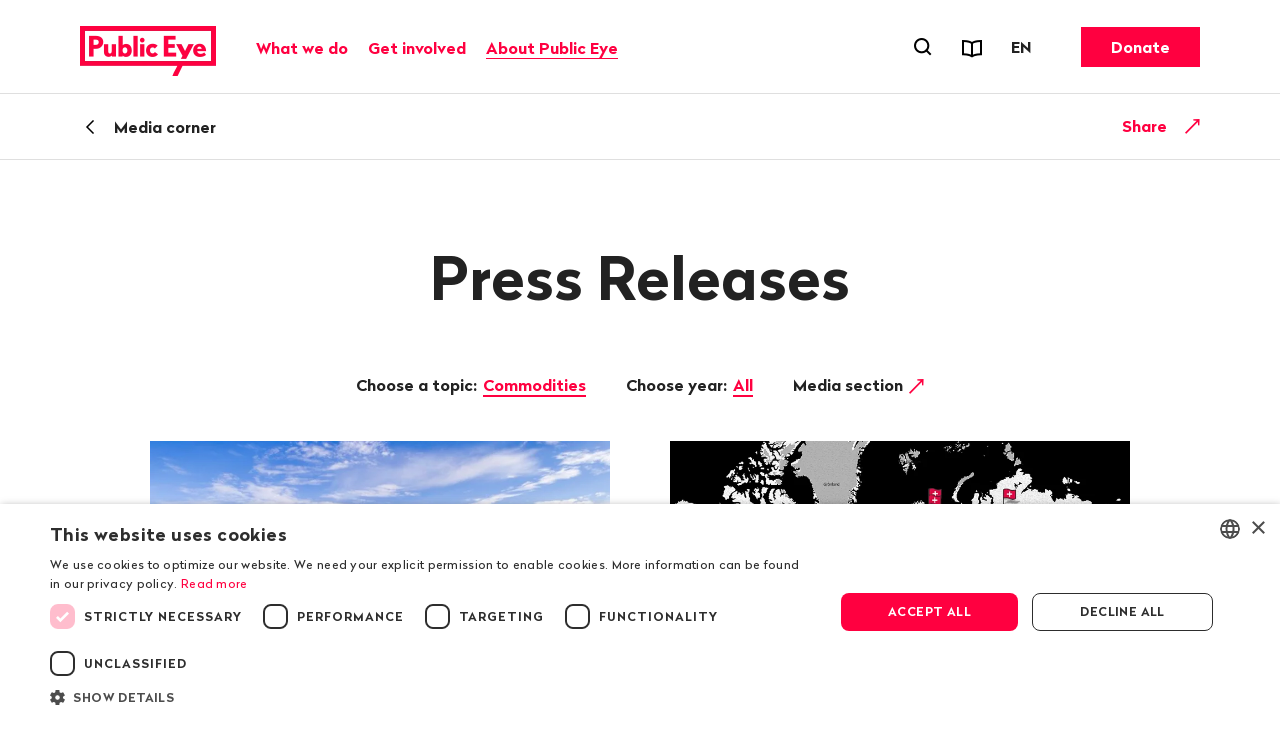

--- FILE ---
content_type: text/html; charset=utf-8
request_url: https://www.publiceye.ch/en/media-corner/press-releases/topic-commodities?page=7&tx_rtpconfigpubliceye_press%5B%40widget_0%5D%5BcurrentPage%5D=10&cHash=0f5d0373987f37533e3555952e40facf
body_size: 15084
content:
<!DOCTYPE html>
<html temscope="" lang="en" class="no-js theme">
<head>
    <meta charset="utf-8">

<!-- 
	—————————————————————————————————————————————————
	RTP GmbH | www.rtp.ch
	TYPO3 Application Development and Hosting
	—————————————————————————————————————————————————
	Hinderling Volkart AG | www.hinderlingvolkart.com
	Concept, Design and Frontend Development
	—————————————————————————————————————————————————

	This website is powered by TYPO3 - inspiring people to share!
	TYPO3 is a free open source Content Management Framework initially created by Kasper Skaarhoj and licensed under GNU/GPL.
	TYPO3 is copyright 1998-2026 of Kasper Skaarhoj. Extensions are copyright of their respective owners.
	Information and contribution at https://typo3.org/
-->

<link rel="icon" href="/_assets/e1d2467b52544dba28aa6a0d9dee112a/assets/img/graphics/favicon.ico" type="image/vnd.microsoft.icon">
<title>Press Releases | Public Eye</title>
<meta property="og:image" content="https://img.publiceye.ch/BvYvT0kGlV1iy3-yxqh76CjQycme3balnDxSWCpJf6w/rt:fill/w:1200/h:630/cb:9304178a508c9f3e17a5b65a705756ecada86464/plain/https://www.publiceye.ch/fileadmin/img/PublicEye/Vorschaubild_FB_LogoClaim.jpg">
<meta property="og:image:url" content="https://img.publiceye.ch/BvYvT0kGlV1iy3-yxqh76CjQycme3balnDxSWCpJf6w/rt:fill/w:1200/h:630/cb:9304178a508c9f3e17a5b65a705756ecada86464/plain/https://www.publiceye.ch/fileadmin/img/PublicEye/Vorschaubild_FB_LogoClaim.jpg">
<meta property="og:image:width" content="1200c">
<meta property="og:image:height" content="630c">
<meta property="og:type" content="website">
<meta property="og:title" content="Press Releases">
<meta property="og:description" content="All press releases and media photos.">
<meta property="og:url" content="https://www.publiceye.ch/en/media-corner/press-releases/topic-commodities">
<meta name="twitter:image" content="https://img.publiceye.ch/o36r5GF3Yr6lxJRadXz5T-wKr3PbDnCAKT-HucOlSbM/rt:fill/w:1200/h:675/cb:d33659922faa27da330bfa1f4b773289b5fbf5ee/plain/https://www.publiceye.ch/fileadmin/img/PublicEye/Vorschaubild_TW_LogoClaim.jpg">
<meta name="twitter:title" content="Press Releases">
<meta name="twitter:description" content="All press releases and media photos.">
<meta name="generator" content="TYPO3 CMS">
<meta name="robots" content="index,follow">
<meta name="description" content="All press releases and media photos.">
<meta name="viewport" content="width=device-width, initial-scale=1.0">
<meta name="language" content="en-US">
<meta name="format-detection" content="telephone=no">
<meta name="copyright" content="2026">


<link rel="stylesheet" href="/_assets/e1d2467b52544dba28aa6a0d9dee112a/assets/css/ui.css?1769088276" media="all">






<script type="text/javascript" charset="UTF-8" src="//geo.cookie-script.com/s/00579b78f474fcf3e9c44a63ba4c3bd4.js?country=us&region=eu"></script>            <meta name="twitter:card" content="summary_large_image"><link href="https://img.publiceye.ch/I5dPuoFvGciKx1daQaE_dS96h3L3l2POcoCxUwc5DPI/rt:fit/cb:c69f9f547aaa7f0ab52405e2627cc136f84800dc/plain/https://www.publiceye.ch/_assets/e1d2467b52544dba28aa6a0d9dee112a/assets/img/graphics/favicon-32x32.png" rel="icon" sizes="32x32" type="image/png"><link href="https://img.publiceye.ch/KzHSBiPZt0gcCrfZ16UIzLcudVUTNEqSIDdH0gE2h6E/rt:fit/cb:6760d9fec9e0c0ea2f6666e5ef3a4dbf7a79c2f1/plain/https://www.publiceye.ch/_assets/e1d2467b52544dba28aa6a0d9dee112a/assets/img/graphics/favicon-16x16.png" rel="icon" sizes="16x16" type="image/png"><link href="https://img.publiceye.ch/8Wm0w7h5NV0VNVb5L0nxrV-lakMuaWZo6v039Sz5jME/rt:fit/cb:7313a211ab51fddc181ee79776eec17166ca575c/plain/https://www.publiceye.ch/_assets/e1d2467b52544dba28aa6a0d9dee112a/assets/img/graphics/apple-touch-icon.png" rel="apple-touch-icon" type="image/png">            <!--[if !HTML5]>
                <meta content="IE=edge,chrome=1" http-equiv="X-UA-Compatible">
            <![endif]--><!-- Matomo -->
<script>
    var _paq = _paq || [];
    _paq.push(["setCookieDomain", "*.publiceye.ch"]);
    _paq.push(["setDomains", ["*.publiceye.ch"]]);
    _paq.push(['trackPageView']);
    _paq.push(['enableLinkTracking']);
    (function() {
        var u="https://analytics.rtp.ch/";
        _paq.push(['setTrackerUrl', u+'piwik.php']);_paq.push(['setSiteId', '20']);
        var d=document, g=d.createElement('script'), s=d.getElementsByTagName('script')[0];
        g.type='text/javascript'; g.async=true; g.defer=true; g.src=u+'piwik.js'; s.parentNode.insertBefore(g,s);
    })();
</script>
<!-- End Matomo Code -->
<link rel="canonical" href="https://www.publiceye.ch/en/media-corner/press-releases/topic-commodities">

<link rel="alternate" hreflang="de-CH" href="https://www.publiceye.ch/de/mediencorner/medienmitteilungen/topic-rohstoffe">
<link rel="alternate" hreflang="fr-FR" href="https://www.publiceye.ch/fr/coin-medias/communiques-de-presse/topic-matieres-premieres">
<link rel="alternate" hreflang="en-US" href="https://www.publiceye.ch/en/media-corner/press-releases/topic-commodities">
<link rel="alternate" hreflang="x-default" href="https://www.publiceye.ch/de/mediencorner/medienmitteilungen/topic-rohstoffe">
</head>
<body>


<div id="body">

    <header id="header" class="Header" data-js-HeaderMenu>
        

    <p aria-level="1" class="visuallyhidden" role="heading">
        Navigate on publiceye.ch
    </p>
    <nav aria-describedby="Skiplinks--h2" class="Skiplinks" data-js-skiplinks id="Skiplinks">
        <p aria-level="2" class="visuallyhidden" id="Skiplinks--h2" role="heading">
            Quick navigation
        </p>
        <ul>
            <li>
                <a accesskey="1" title="[ALT + 1]" href="#main-content">
                    Content
                </a>
            </li>
            <li>
                <a accesskey="2" title="[ALT + 2]" href="/en/">
                    Homepage
                </a>
            </li>
            <li>
                <a accesskey="3" title="[ALT + 3]" href="#headermainnav">
                    Navigation
                </a>
            </li>
            <li>
                
                <a accesskey="4" title="[ALT + 4]" href="/en/">
                    Sitemap
                </a>
            </li>
            <li>
                <a href="#searchOverlay" title="[ALT + 5]" accesskey="5" aria-expanded="false" data-js-flyout
                   data-flyout='{"focusInside":"input"}'>
                    Search
                </a>
            </li>
        </ul>
    </nav>
    <div class="Header--menurow Header--menurow-mainmenu">
        <div class="Header--inner">
            <div class="Header--nav" data-js-autobreak="small">
                <div class="Header--nav--mainnav">
                    <a id="headerlogo" class="HeaderLogo" title="Public Eye, homepage" href="/en/">
                        <img class="HeaderLogo-image HeaderLogo-image-desktop" alt="Public Eye, homepage" src="https://img.publiceye.ch/T1yHnfLSA4SdI6N6DST-Qsd4wA5pdi7AmumzVDoNpYU/rt:force/w:272/h:100/cb:471ea7925a929f39a8923025681dc2b4c6e764d5/plain/https://www.publiceye.ch/_assets/e1d2467b52544dba28aa6a0d9dee112a/assets/img/logo/2x/Public_Eye_logo.png" width="272" height="100" />
                        <img class="HeaderLogo-image HeaderLogo-image-mobile" alt="Public Eye, homepage" src="https://img.publiceye.ch/T11n_Qv6Wy95bTLUxfhATBH-CvjyETnNt0V4987G_uA/rt:force/w:172/h:60/cb:8f6a2e35fa8a6e0d0a48562fc1bb1e0eff811053/plain/https://www.publiceye.ch/_assets/e1d2467b52544dba28aa6a0d9dee112a/assets/img/logo/2x/Public_Eye_logo_Mobile.png" width="172" height="60" />
                    </a>

                    <nav class="HeaderMainNav subpage" id="headermainnav">
                        <p aria-level="2" class="visuallyhidden" role="heading">
                            Main navigation
                        </p>
                        <ul class="HeaderMainNav--list"><li><button class="HeaderMainNav--link" data-js-HeaderMenu-flyout-trigger="flyout2" type="button"><span class="HeaderMainNav--link--text">What we do</span></button></li><li><button class="HeaderMainNav--link" data-js-HeaderMenu-flyout-trigger="flyout3" type="button"><span class="HeaderMainNav--link--text">Get involved</span></button></li><li><button class="HeaderMainNav--link is-active" data-js-HeaderMenu-flyout-trigger="flyout2523" type="button"><span class="HeaderMainNav--link--text">About Public Eye</span></button></li></ul>

                        
                            <div class="HeaderMainNav--flyout" data-js-HeaderMenu-flyout="flyout2">
                                <div class="HeaderMainNav--flyout--inner">
                                    <nav class="HeaderMainNav--flyout--nav">
                                        
                                            
                                            
                                                    <div class="HeaderMainNav--flyout--section" style="order: 1;" data-page-id="2504">
                                                        <h3 class="HeaderMainNav--flyout--title">Our Publications</h3>
                                                        <ul class="HeaderMainNav--flyout--list">
                                                            
                                                                <li>
                                                                    
                                                                    <a class="HeaderMainNav--flyout--link"
                                                                       href="/en/publications" >
                                                                      Reports & Factsheets
                                                                    </a>
                                                                </li>
                                                            
                                                                <li>
                                                                    
                                                                    <a class="HeaderMainNav--flyout--link"
                                                                       href="/en/newsletter" >
                                                                      Newsletter
                                                                    </a>
                                                                </li>
                                                            
                                                                <li>
                                                                    
                                                                    <a class="HeaderMainNav--flyout--link"
                                                                       href="/en/about-us/follow-us" >
                                                                      Social Media
                                                                    </a>
                                                                </li>
                                                            
                                                        </ul>
                                                    </div>
                                                
                                        
                                            
                                            
                                                    <div class="HeaderMainNav--flyout--section" style="order: 4;" data-page-id="2514">
                                                        <h3 class="HeaderMainNav--flyout--title">Events</h3>
                                                        <ul class="HeaderMainNav--flyout--list">
                                                            
                                                                <li>
                                                                    
                                                                    <a class="HeaderMainNav--flyout--link"
                                                                       href="/en/events" >
                                                                      Events
                                                                    </a>
                                                                </li>
                                                            
                                                        </ul>
                                                    </div>
                                                
                                        
                                            
                                            
                                                    
                                                        <div class="HeaderMainNav--flyout--section" style="order: 1;" data-page-id="4">
                                                            <h3 class="HeaderMainNav--flyout--title">Our topics</h3>
                                                            <ul class="HeaderMainNav--flyout--list">
                                                                
                                                                    
                                                                        <li>
                                                                            <a class="HeaderMainNav--flyout--link" href="/en/topics/commodities" >Commodities</a>
                                                                        </li>
                                                                    
                                                                
                                                                    
                                                                        <li>
                                                                            <a class="HeaderMainNav--flyout--link" href="/en/topics/corruption" >Corruption</a>
                                                                        </li>
                                                                    
                                                                
                                                                    
                                                                        <li>
                                                                            <a class="HeaderMainNav--flyout--link" href="/en/topics/fashion" >Fashion</a>
                                                                        </li>
                                                                    
                                                                
                                                                    
                                                                        <li>
                                                                            <a class="HeaderMainNav--flyout--link" href="/en/about-us/the-investigation-award" >Investigation Award</a>
                                                                        </li>
                                                                    
                                                                
                                                                    
                                                                        <li>
                                                                            <a class="HeaderMainNav--flyout--link" href="/en/topics/pesticides" >Pesticides</a>
                                                                        </li>
                                                                    
                                                                
                                                                    
                                                                        <li>
                                                                            <a class="HeaderMainNav--flyout--link" href="/en/topics/pharmaceutical-industry" >Pharmaceutical Industry</a>
                                                                        </li>
                                                                    
                                                                
                                                            </ul>
                                                        </div>
                                                    
                                                        <div class="HeaderMainNav--flyout--section" style="order: 1;" data-page-id="4">
                                                            <span class="HeaderMainNav--flyout--title">&nbsp;</span>
                                                            <ul class="HeaderMainNav--flyout--list">
                                                                
                                                                    
                                                                        <li>
                                                                            <a class="HeaderMainNav--flyout--link" href="/en/topics/seeds" >Seeds</a>
                                                                        </li>
                                                                    
                                                                
                                                                    
                                                                        <li>
                                                                            <a class="HeaderMainNav--flyout--link" href="/en/topics/soft-commodities" >Soft Commodities</a>
                                                                        </li>
                                                                    
                                                                
                                                                    
                                                                        <li>
                                                                            <a class="HeaderMainNav--flyout--link" href="/en/topics/trade-policy" >Trade policy</a>
                                                                        </li>
                                                                    
                                                                
                                                                    
                                                                        <li>
                                                                            <a class="HeaderMainNav--flyout--link" href="/en/topics/ukraine" >Ukraine</a>
                                                                        </li>
                                                                    
                                                                
                                                                    
                                                                        <li>
                                                                            <a class="HeaderMainNav--flyout--link" href="/en/topics/archive" >Archive</a>
                                                                        </li>
                                                                    
                                                                
                                                            </ul>
                                                        </div>
                                                    
                                                
                                        
                                    </nav>
                                    <button class="HeaderMainNav--flyout--close" data-js-HeaderMenu-flyout-trigger="flyout2" type="button">
                                        <span class="visuallyhidden">Close</span>
                                    </button>
                                </div>
                            </div>
                        
                            <div class="HeaderMainNav--flyout" data-js-HeaderMenu-flyout="flyout3">
                                <div class="HeaderMainNav--flyout--inner">
                                    <nav class="HeaderMainNav--flyout--nav">
                                        
                                            
                                            
                                                    <div class="HeaderMainNav--flyout--section" style="order: 1;" data-page-id="2537">
                                                        <h3 class="HeaderMainNav--flyout--title">Membership</h3>
                                                        <ul class="HeaderMainNav--flyout--list">
                                                            
                                                                <li>
                                                                    
                                                                    <a class="HeaderMainNav--flyout--link"
                                                                       href="/en/get-involved/membership" >
                                                                      Become a member
                                                                    </a>
                                                                </li>
                                                            
                                                        </ul>
                                                    </div>
                                                
                                        
                                            
                                            
                                                    <div class="HeaderMainNav--flyout--section" style="order: 1;" data-page-id="2540">
                                                        <h3 class="HeaderMainNav--flyout--title">Donations and Bequests</h3>
                                                        <ul class="HeaderMainNav--flyout--list">
                                                            
                                                                <li>
                                                                    
                                                                    <a class="HeaderMainNav--flyout--link"
                                                                       href="/en/get-involved/donate-now" >
                                                                      Donate
                                                                    </a>
                                                                </li>
                                                            
                                                                <li>
                                                                    
                                                                    <a class="HeaderMainNav--flyout--link"
                                                                       href="/en/get-involved/donations-and-bequests/leaving-a-gift-in-your-will" >
                                                                      Leaving a gift in your will
                                                                    </a>
                                                                </li>
                                                            
                                                        </ul>
                                                    </div>
                                                
                                        
                                            
                                            
                                                    <div class="HeaderMainNav--flyout--section" style="order: 1;" data-page-id="2543">
                                                        <h3 class="HeaderMainNav--flyout--title">Get involved</h3>
                                                        <ul class="HeaderMainNav--flyout--list">
                                                            
                                                                <li>
                                                                    
                                                                    <a class="HeaderMainNav--flyout--link"
                                                                       href="/en/about-us/follow-us" >
                                                                      Follow us
                                                                    </a>
                                                                </li>
                                                            
                                                        </ul>
                                                    </div>
                                                
                                        
                                    </nav>
                                    <button class="HeaderMainNav--flyout--close" data-js-HeaderMenu-flyout-trigger="flyout3" type="button">
                                        <span class="visuallyhidden">Close</span>
                                    </button>
                                </div>
                            </div>
                        
                            <div class="HeaderMainNav--flyout" data-js-HeaderMenu-flyout="flyout2523">
                                <div class="HeaderMainNav--flyout--inner">
                                    <nav class="HeaderMainNav--flyout--nav">
                                        
                                            
                                            
                                                    <div class="HeaderMainNav--flyout--section" style="order: 1;" data-page-id="2501">
                                                        <h3 class="HeaderMainNav--flyout--title">About us</h3>
                                                        <ul class="HeaderMainNav--flyout--list">
                                                            
                                                                <li>
                                                                    
                                                                    <a class="HeaderMainNav--flyout--link"
                                                                       href="/en/about-us/portrait" >
                                                                      Portrait
                                                                    </a>
                                                                </li>
                                                            
                                                                <li>
                                                                    
                                                                    <a class="HeaderMainNav--flyout--link"
                                                                       href="/en/about-us/organisation" >
                                                                      Organisation
                                                                    </a>
                                                                </li>
                                                            
                                                                <li>
                                                                    
                                                                    <a class="HeaderMainNav--flyout--link"
                                                                       href="/en/about-us/organisation/team" >
                                                                      Team
                                                                    </a>
                                                                </li>
                                                            
                                                                <li>
                                                                    
                                                                    <a class="HeaderMainNav--flyout--link"
                                                                       href="/en/about-us/organisation/the-governing-board" >
                                                                      The Governing Board
                                                                    </a>
                                                                </li>
                                                            
                                                                <li>
                                                                    
                                                                    <a class="HeaderMainNav--flyout--link"
                                                                       href="/en/about-us/50-years-public-eye" >
                                                                      History
                                                                    </a>
                                                                </li>
                                                            
                                                                <li>
                                                                    
                                                                    <a class="HeaderMainNav--flyout--link"
                                                                       href="/en/about-us/organisation/jobs" >
                                                                      Jobs
                                                                    </a>
                                                                </li>
                                                            
                                                        </ul>
                                                    </div>
                                                
                                        
                                            
                                            
                                                    <div class="HeaderMainNav--flyout--section" style="order: 1;" data-page-id="2526">
                                                        <h3 class="HeaderMainNav--flyout--title">Service</h3>
                                                        <ul class="HeaderMainNav--flyout--list">
                                                            
                                                                <li>
                                                                    
                                                                    <a class="HeaderMainNav--flyout--link is-active"
                                                                       href="/en/media-corner" >
                                                                      Media corner
                                                                    </a>
                                                                </li>
                                                            
                                                                <li>
                                                                    
                                                                    <a class="HeaderMainNav--flyout--link"
                                                                       href="/en/footer/contact" >
                                                                      Contact
                                                                    </a>
                                                                </li>
                                                            
                                                        </ul>
                                                    </div>
                                                
                                        
                                    </nav>
                                    <button class="HeaderMainNav--flyout--close" data-js-HeaderMenu-flyout-trigger="flyout2523" type="button">
                                        <span class="visuallyhidden">Close</span>
                                    </button>
                                </div>
                            </div>
                        
                    </nav>
                </div>
                <div class="Header--nav--services">
                    <ul class="HeaderMetaNav">
                        <li class="HeaderMetaNav--item">
                            <button class="HeaderMetaNav--link-search SearchMenuToggle"
                                    data-js-HeaderMenu-search-trigger
                                    data-title="Open search forn"
                                    type="button">
                                <span class="visuallyhidden">
                                    Open search forn
                                </span>
                            </button>
                        </li>
                        <li class="HeaderMetaNav--item">
                            <a data-title="Reports &amp; Factsheets" class="HeaderMetaNav--link" href="/en/publications">
                                <span class="Icon" data-icon="publications"></span>
                                <span class="visuallyhidden">
                                    Reports & Factsheets
                                </span>
                            </a>
                        </li>
                        <li class="HeaderMetaNav--item">
                            <div class="DropDown LanguageSwitch" data-js-DropDown>
                                <button class="DropDown--trigger" data-js-DropDown-trigger
                                        data-title="Language"
                                        type="button">
                                    <span aria-hidden="true" class="DropDown--trigger--label">
                                        EN
                                    </span>
                                    <span class="visuallyhidden">
                                        Change language. Current language: EN
                                    </span>
                                </button>

                                <div class="DropDown--dropdown" data-js-DropDown-container>
                                    <ul class="DropDown--list">
                                        
                                            
                                                <li class="DropDown--list--item">
                                                    <a href="/de/mediencorner/medienmitteilungen/topic-rohstoffe" class="DropDown--link"
                                                       data-lang="DE">Deutsch</a>
                                                </li>
                                            
                                        
                                            
                                                <li class="DropDown--list--item">
                                                    <a href="/fr/coin-medias/communiques-de-presse/topic-matieres-premieres" class="DropDown--link"
                                                       data-lang="FR">Français</a>
                                                </li>
                                            
                                        
                                            
                                                <li class="DropDown--list--item">
                                                    <a href="/en/media-corner/press-releases/topic-commodities" class="DropDown--link"
                                                       data-lang="EN">English</a>
                                                </li>
                                            
                                        
                                    </ul>
                                    <button class="DropDown--close" data-js-DropDown-trigger>
                                        Close
                                    </button>
                                </div>
                            </div>
                        </li>
                    </ul>
                    <a href="/en/get-involved/donate-now" class="Button HeaderCTA">Donate</a>
                </div>
                <div class="Header--nav--mobile">
                    <button class="MobileMenuToggle" data-js-HeaderMenu-mobile-trigger type="button">
                        <span class="visuallyhidden">Open menu</span>
                        <span class="MobileMenuToggle--line"></span>
                        <span class="MobileMenuToggle--line"></span>
                        <span class="MobileMenuToggle--line"></span>
                    </button>
                </div>
            </div>
        </div>
    </div>

    

    <div class="Header--search" data-js-HeaderMenu-search-container>
        <div class="HeaderSearchbar">
            <div class="HeaderSearchbar--inner">
                <div class="HeaderSearchbar--form">
                    <label class="visuallyhidden" for="desktopsearch">
                        Search term
                    </label>
                    <input disabled="disabled" class="HeaderSearchbar--input addsearch" id="desktopsearch"
                           placeholder="Search term" type="text">
                    <button class="HeaderSearchbar--submit" title="Search"
                            type="submit">
                        <span class="visuallyhidden">
                            Search
                        </span>
                    </button>
                </div>
            </div>
        </div>
        <button class="HeaderSearchbar--close" data-js-HeaderMenu-search-trigger>
            Close search
        </button>
    </div>
    <div aria-hidden="true" class="HeaderMobile" data-js-HeaderMenu-mobile-container id="headermobile">
        <div class="HeaderMobile--inner">
            <div class="HeaderSearchbar">
                <div class="HeaderSearchbar--inner">
                    <div class="HeaderSearchbar--form">
                        <label class="visuallyhidden" for="mobilesearch">
                            Search term
                        </label>
                        <input disabled="disabled" class="HeaderSearchbar--input addsearch" id="mobilesearch"
                               placeholder="Search term" type="text">
                        <button class="HeaderSearchbar--submit" title="Search"
                                type="submit">
                            <span class="visuallyhidden">
                                Search
                            </span>
                        </button>
                    </div>
                </div>
            </div>
            <nav class="HeaderMobile--nav">
                <ul class="HeaderMobile--navlist">

                    
                        <li class="HeaderMobile--navlist--item HeaderMobile--navlist--item--dropdown js-collapsible" data-collapsible-options='{&quot;scrollToView&quot;:false}'>
                            <button class="HeaderMobile--navlist--link js-collapsible--toggle">What we do</button>
                            <div class="HeaderMobile--categories js-collapsible--container" data-page-id="2">
                                
                                    <h3 class="HeaderMobile--category--title">Our Publications</h3>
                                    <ul class="HeaderMobile--categorylist">
                                        
                                                
                                                    <li class="HeaderMobile--categorylist--item">
                                                        <a class="HeaderMobile--categorylist--link" href="/en/publications">Reports & Factsheets</a>
                                                    </li>
                                                
                                                    <li class="HeaderMobile--categorylist--item">
                                                        <a class="HeaderMobile--categorylist--link" href="/en/newsletter">Newsletter</a>
                                                    </li>
                                                
                                                    <li class="HeaderMobile--categorylist--item">
                                                        <a class="HeaderMobile--categorylist--link" href="/en/about-us/follow-us">Social Media</a>
                                                    </li>
                                                
                                            
                                    </ul>
                                
                                    <h3 class="HeaderMobile--category--title">Events</h3>
                                    <ul class="HeaderMobile--categorylist">
                                        
                                                
                                                    <li class="HeaderMobile--categorylist--item">
                                                        <a class="HeaderMobile--categorylist--link" href="/en/events">Events</a>
                                                    </li>
                                                
                                            
                                    </ul>
                                
                                    <h3 class="HeaderMobile--category--title">Our topics</h3>
                                    <ul class="HeaderMobile--categorylist">
                                        
                                                
                                                    
                                                        
                                                            <li class="HeaderMobile--categorylist--item">
                                                                <a class="HeaderMobile--categorylist--link" href="/en/topics/commodities">Commodities</a>
                                                            </li>
                                                        
                                                    
                                                        
                                                            <li class="HeaderMobile--categorylist--item">
                                                                <a class="HeaderMobile--categorylist--link" href="/en/topics/corruption">Corruption</a>
                                                            </li>
                                                        
                                                    
                                                        
                                                            <li class="HeaderMobile--categorylist--item">
                                                                <a class="HeaderMobile--categorylist--link" href="/en/topics/fashion">Fashion</a>
                                                            </li>
                                                        
                                                    
                                                        
                                                            <li class="HeaderMobile--categorylist--item">
                                                                <a class="HeaderMobile--categorylist--link" href="/en/about-us/the-investigation-award">Investigation Award</a>
                                                            </li>
                                                        
                                                    
                                                        
                                                            <li class="HeaderMobile--categorylist--item">
                                                                <a class="HeaderMobile--categorylist--link" href="/en/topics/pesticides">Pesticides</a>
                                                            </li>
                                                        
                                                    
                                                        
                                                            <li class="HeaderMobile--categorylist--item">
                                                                <a class="HeaderMobile--categorylist--link" href="/en/topics/pharmaceutical-industry">Pharmaceutical Industry</a>
                                                            </li>
                                                        
                                                    
                                                
                                                    
                                                        
                                                            <li class="HeaderMobile--categorylist--item">
                                                                <a class="HeaderMobile--categorylist--link" href="/en/topics/seeds">Seeds</a>
                                                            </li>
                                                        
                                                    
                                                        
                                                            <li class="HeaderMobile--categorylist--item">
                                                                <a class="HeaderMobile--categorylist--link" href="/en/topics/soft-commodities">Soft Commodities</a>
                                                            </li>
                                                        
                                                    
                                                        
                                                            <li class="HeaderMobile--categorylist--item">
                                                                <a class="HeaderMobile--categorylist--link" href="/en/topics/trade-policy">Trade policy</a>
                                                            </li>
                                                        
                                                    
                                                        
                                                            <li class="HeaderMobile--categorylist--item">
                                                                <a class="HeaderMobile--categorylist--link" href="/en/topics/ukraine">Ukraine</a>
                                                            </li>
                                                        
                                                    
                                                        
                                                            <li class="HeaderMobile--categorylist--item">
                                                                <a class="HeaderMobile--categorylist--link" href="/en/topics/archive">Archive</a>
                                                            </li>
                                                        
                                                    
                                                
                                            
                                    </ul>
                                
                            </div>
                        </li>
                    
                        <li class="HeaderMobile--navlist--item HeaderMobile--navlist--item--dropdown js-collapsible" data-collapsible-options='{&quot;scrollToView&quot;:false}'>
                            <button class="HeaderMobile--navlist--link js-collapsible--toggle">Get involved</button>
                            <div class="HeaderMobile--categories js-collapsible--container" data-page-id="3">
                                
                                    <h3 class="HeaderMobile--category--title">Membership</h3>
                                    <ul class="HeaderMobile--categorylist">
                                        
                                                
                                                    <li class="HeaderMobile--categorylist--item">
                                                        <a class="HeaderMobile--categorylist--link" href="/en/get-involved/membership">Become a member</a>
                                                    </li>
                                                
                                            
                                    </ul>
                                
                                    <h3 class="HeaderMobile--category--title">Donations and Bequests</h3>
                                    <ul class="HeaderMobile--categorylist">
                                        
                                                
                                                    <li class="HeaderMobile--categorylist--item">
                                                        <a class="HeaderMobile--categorylist--link" href="/en/get-involved/donate-now">Donate</a>
                                                    </li>
                                                
                                                    <li class="HeaderMobile--categorylist--item">
                                                        <a class="HeaderMobile--categorylist--link" href="/en/get-involved/donations-and-bequests/leaving-a-gift-in-your-will">Leaving a gift in your will</a>
                                                    </li>
                                                
                                            
                                    </ul>
                                
                                    <h3 class="HeaderMobile--category--title">Get involved</h3>
                                    <ul class="HeaderMobile--categorylist">
                                        
                                                
                                                    <li class="HeaderMobile--categorylist--item">
                                                        <a class="HeaderMobile--categorylist--link" href="/en/about-us/follow-us">Follow us</a>
                                                    </li>
                                                
                                            
                                    </ul>
                                
                            </div>
                        </li>
                    
                        <li class="HeaderMobile--navlist--item HeaderMobile--navlist--item--dropdown js-collapsible" data-collapsible-options='{&quot;scrollToView&quot;:false}'>
                            <button class="HeaderMobile--navlist--link js-collapsible--toggle">About Public Eye</button>
                            <div class="HeaderMobile--categories js-collapsible--container" data-page-id="2523">
                                
                                    <h3 class="HeaderMobile--category--title">About us</h3>
                                    <ul class="HeaderMobile--categorylist">
                                        
                                                
                                                    <li class="HeaderMobile--categorylist--item">
                                                        <a class="HeaderMobile--categorylist--link" href="/en/about-us/portrait">Portrait</a>
                                                    </li>
                                                
                                                    <li class="HeaderMobile--categorylist--item">
                                                        <a class="HeaderMobile--categorylist--link" href="/en/about-us/organisation">Organisation</a>
                                                    </li>
                                                
                                                    <li class="HeaderMobile--categorylist--item">
                                                        <a class="HeaderMobile--categorylist--link" href="/en/about-us/organisation/team">Team</a>
                                                    </li>
                                                
                                                    <li class="HeaderMobile--categorylist--item">
                                                        <a class="HeaderMobile--categorylist--link" href="/en/about-us/organisation/the-governing-board">The Governing Board</a>
                                                    </li>
                                                
                                                    <li class="HeaderMobile--categorylist--item">
                                                        <a class="HeaderMobile--categorylist--link" href="/en/about-us/50-years-public-eye">History</a>
                                                    </li>
                                                
                                                    <li class="HeaderMobile--categorylist--item">
                                                        <a class="HeaderMobile--categorylist--link" href="/en/about-us/organisation/jobs">Jobs</a>
                                                    </li>
                                                
                                            
                                    </ul>
                                
                                    <h3 class="HeaderMobile--category--title">Service</h3>
                                    <ul class="HeaderMobile--categorylist">
                                        
                                                
                                                    <li class="HeaderMobile--categorylist--item is-active">
                                                        <a class="HeaderMobile--categorylist--link" href="/en/media-corner">Media corner</a>
                                                    </li>
                                                
                                                    <li class="HeaderMobile--categorylist--item">
                                                        <a class="HeaderMobile--categorylist--link" href="/en/footer/contact">Contact</a>
                                                    </li>
                                                
                                            
                                    </ul>
                                
                            </div>
                        </li>
                    
                </ul>
            </nav>
            <nav class="HeaderMobile--lang">
                <span class="visuallyhidden">
                    Change language. Current language: EN
                </span>
                <ul class="HeaderMobile--langlist">
                    
                        
                            <li class="HeaderMobile--langlist--item">
                                <a href="/de/mediencorner/medienmitteilungen/topic-rohstoffe" class="HeaderMobile--langlist--link">DE</a>
                            </li>
                        
                    
                        
                            <li class="HeaderMobile--langlist--item">
                                <a href="/fr/coin-medias/communiques-de-presse/topic-matieres-premieres" class="HeaderMobile--langlist--link">FR</a>
                            </li>
                        
                    
                        
                            <li class="HeaderMobile--langlist--item">
                                <a href="/en/media-corner/press-releases/topic-commodities" class="HeaderMobile--langlist--link is-active">EN</a>
                            </li>
                        
                    
                </ul>
            </nav>
            <button class="HeaderMobile--close" data-js-HeaderMenu-mobile-trigger>
                Close menu
            </button>
        </div>
    </div>


    </header>

    

    

    <div class="HeaderSticky js-stickybox js-stickybox--animsize">
        <div class="HeaderSticky--stickybox js-stickybox--element">
            <div class="HeaderSticky--inner">
                <div class="HeaderSticky--left">
                    <div class="HeaderSticky--show-on-top">
                        <span class="visuallyhidden">
                            Back
                        </span>
                        <a href="/en/media-corner" class="HeaderSticky--back">Media corner</a>
                    </div>
                    <div class="HeaderSticky--show-below-top">
                        <button class="HeaderSticky--totop js-scrollto" data-scrollto='{"target":"#body"}'
                                title="Zum Anfang der Seite" type="button">
                            <span class="visuallyhidden">
                                Top of the page
                            </span>
                            
                                <span class="HeaderSticky--totop--pretitle">
                                    Public Eye press releases
                                </span>
                            
                            <span class="HeaderSticky--totop--title">
                                Press Releases
                            </span>
                        </button>
                    </div>
                </div>
                <div class="HeaderSticky--right">
                    <div class="HeaderSticky--show-on-top"></div>
                    <div class="HeaderSticky--show-below-top">
                        <button class="ArticleSubmenuAside-Toggle js-ArticleSubmenuAside-toggle is-open">
                            <span>Chapter</span>
                        </button>
                        
                    </div>
                    <div class="ShareMe js-collapsible">
                        <span class="ShareMe--label">
                            Share
                        </span>
                        <div class="ShareMe--content js-collapsible--container">
                            <ul class="SocialLinks red">
                                <li class="SocialLinks--item">
                                    <a class="SocialLinks--link whatsapp" href=""
                                       onclick='window.open("//api.whatsapp.com/send?text=" + encodeURI(location.href), "_blank"); return false;'
                                       target="_blank" title="WhatsApp">
                                        <span class="visuallyhidden">
                                            WhatsApp
                                        </span>
                                    </a>
                                </li>

                                <li class="SocialLinks--item">
                                    <a class="SocialLinks--link linkedin" href=""
                                       onclick='window.open("https://www.linkedin.com/sharing/share-offsite/?url=" + encodeURI(location.href), "_blank"); return false;'
                                       target="_blank" title="LinkedIn">
                                        <span class="visuallyhidden">
                                            LinkedIn
                                        </span>
                                    </a>
                                </li>

                                <li class="SocialLinks--item">
                                    <a class="SocialLinks--link mail" href=""
                                       onclick='location.href= "mailto:?&amp;to=&amp;subject=Public Eye&amp;body=I recommend the following Public Eye&#039;s page: Press Releases - " + encodeURI(location.href); return false;'
                                       target="_blank" title="e-mail">
                                        <span class="visuallyhidden">
                                            e-mail
                                        </span>
                                    </a>
                                </li>
                                <li class="SocialLinks--item">
                                    <a class="SocialLinks--link bluesky" href=""
                                       onclick='window.open("//bsky.app/intent/compose?text=" + encodeURI(location.href), "_blank"); return false;'
                                       target="_blank" title="Bluesky">
                                        <span class="visuallyhidden">
                                            <span class="visuallyhidden">
                                                Bluesky
                                            </span>
                                        </span>
                                    </a>
                                </li>
                            </ul>
                        </div>
                        <button class="ShareMe--trigger js-collapsible--toggle" type="button">
                            <span class="ShareMe--trigger--icon"></span>
                            <span class="ShareMe--trigger--labelclose visuallyhidden">
                                Close
                            </span>
                            <span class="ShareMe--trigger--labelopen visuallyhidden">
                                Open
                            </span>
                        </button>
                    </div>
                </div>
            </div>
            <div class="HeaderSticky--readindicator js-ReadIndicator">
                <div class="HeaderSticky--readindicator--bar js-ReadIndicator-bar"></div>
            </div>
        </div>
    </div>



    <div class="site-content" id="main-content" role="main">
        
            
    
    

    
            
        

    <div class="SectionTitle center">
        <h1 class="SectionTitle--inner">
            
            
                <span class="SectionTitle--title">
                    Press Releases
                </span>
            
        </h1>

        
    </div>

    


        
        

    


        


    <div class="Filter">
        <div class="Filter--inner">
            

    <div class="Filter--section">
        <span class="Filter-Select--label" id="FilterSelectTopic">
            Choose a topic:
        </span>

        <div class="DropDown Filter-Select--select" data-js-DropDown>
            <button aria-labelledby="FilterSelectTopic" class="DropDown--trigger" data-js-DropDown-trigger
                    type="button">
                <span aria-hidden="true" class="DropDown--trigger--label">
                    
                            Commodities
                        
                </span>
            </button>
            <div class="DropDown--dropdown" data-js-DropDown-container>
                <ul class="DropDown--list">
                    <li class="DropDown--list--item">
                        <a class="DropDown--link" href="/en/media-corner/press-releases/press-page">
                                    <span>
                                        All
                                    </span>
                        </a>
                    </li>
                    
                        <li class="DropDown--list--item">
                            <a class="DropDown--link" href="/en/media-corner/press-releases/topic-soft-commodities">
                                <span>Soft Commodities</span>
                            </a>
                        </li>
                    
                        <li class="DropDown--list--item">
                            <a class="DropDown--link" href="/en/media-corner/press-releases/topic-biopiracy">
                                <span>Biopiracy</span>
                            </a>
                        </li>
                    
                        <li class="DropDown--list--item">
                            <a class="DropDown--link" href="/en/media-corner/press-releases/topic-covid19">
                                <span>Covid19</span>
                            </a>
                        </li>
                    
                        <li class="DropDown--list--item">
                            <a class="DropDown--link" href="/en/media-corner/press-releases/topic-finance">
                                <span>Finance</span>
                            </a>
                        </li>
                    
                        <li class="DropDown--list--item">
                            <a class="DropDown--link" href="/en/media-corner/press-releases/topic-trade-policy">
                                <span>Trade policy</span>
                            </a>
                        </li>
                    
                        <li class="DropDown--list--item">
                            <a class="DropDown--link" href="/en/media-corner/press-releases/topic-tag-investigation-award-1">
                                <span>Investigation Award</span>
                            </a>
                        </li>
                    
                        <li class="DropDown--list--item">
                            <a class="DropDown--link" href="/en/media-corner/press-releases/topic-corporate-accountability">
                                <span>Corporate Accountability</span>
                            </a>
                        </li>
                    
                        <li class="DropDown--list--item">
                            <a class="DropDown--link" href="/en/media-corner/press-releases/topic-tag-corruption">
                                <span>Corruption</span>
                            </a>
                        </li>
                    
                        <li class="DropDown--list--item">
                            <a class="DropDown--link" href="/en/media-corner/press-releases/topic-critical-view-on-consumerism">
                                <span>Critical view on consumerism</span>
                            </a>
                        </li>
                    
                        <li class="DropDown--list--item">
                            <a class="DropDown--link" href="/en/media-corner/press-releases/topic-pharmaceutical-industry-1">
                                <span>Pharmaceutical Industry</span>
                            </a>
                        </li>
                    
                        <li class="DropDown--list--item">
                            <a class="DropDown--link" href="/en/media-corner/press-releases/topic-fashion">
                                <span>Fashion</span>
                            </a>
                        </li>
                    
                        <li class="DropDown--list--item">
                            <a class="DropDown--link" href="/en/media-corner/press-releases?tx_rtpconfigpubliceye_press%5Baction%5D=list&amp;tx_rtpconfigpubliceye_press%5Bcontroller%5D=Press&amp;tx_rtpconfigpubliceye_press%5Btopic%5D=351&amp;cHash=f4576db5c75276907a0e1e94644ae9fc">
                                <span>Öffentliche Beschaffung</span>
                            </a>
                        </li>
                    
                        <li class="DropDown--list--item">
                            <a class="DropDown--link" href="/en/media-corner/press-releases/topic-pesticides">
                                <span>Pesticides</span>
                            </a>
                        </li>
                    
                        <li class="DropDown--list--item">
                            <a class="DropDown--link is-selected" href="/en/media-corner/press-releases/topic-commodities">
                                <span>Commodities</span>
                            </a>
                        </li>
                    
                        <li class="DropDown--list--item">
                            <a class="DropDown--link" href="/en/media-corner/press-releases/topic-seeds">
                                <span>Seeds</span>
                            </a>
                        </li>
                    
                        <li class="DropDown--list--item">
                            <a class="DropDown--link" href="/en/media-corner/press-releases/topic-chocolate">
                                <span>Chocolate</span>
                            </a>
                        </li>
                    
                        <li class="DropDown--list--item">
                            <a class="DropDown--link" href="/en/media-corner/press-releases/topic-ukraine">
                                <span>Ukraine</span>
                            </a>
                        </li>
                    
                </ul>
                <button class="DropDown--close" data-js-DropDown-trigger>
                    Close
                </button>
            </div>
        </div>
    </div>


            

    <div class="Filter--section">
        <span class="Filter-Select--label" id="FilterSelectTopic">
            Choose year:
        </span>

        <div class="DropDown Filter-Select--select" data-js-DropDown>
            <button aria-labelledby="FilterSelectTopic" class="DropDown--trigger" data-js-DropDown-trigger
                    type="button">
                <span aria-hidden="true" class="DropDown--trigger--label">
                    
                            All
                        
                </span>
            </button>
            <div class="DropDown--dropdown" data-js-DropDown-container>
                <ul class="DropDown--list">
                    <li class="DropDown--list--item">
                        <a class="DropDown--link" href="/en/media-corner/press-releases/topic-commodities">
                            <span>
                                All
                            </span>
                        </a>
                    </li>
                    
                        <li class="DropDown--list--item">
                            <a class="DropDown--link" href="/en/media-corner/press-releases/topic-commodities/year-2026">
                                <span>2026</span>
                            </a>
                        </li>
                    
                        <li class="DropDown--list--item">
                            <a class="DropDown--link" href="/en/media-corner/press-releases/topic-commodities/year-2025">
                                <span>2025</span>
                            </a>
                        </li>
                    
                        <li class="DropDown--list--item">
                            <a class="DropDown--link" href="/en/media-corner/press-releases/topic-commodities/year-2024">
                                <span>2024</span>
                            </a>
                        </li>
                    
                        <li class="DropDown--list--item">
                            <a class="DropDown--link" href="/en/media-corner/press-releases/topic-commodities/year-2023">
                                <span>2023</span>
                            </a>
                        </li>
                    
                        <li class="DropDown--list--item">
                            <a class="DropDown--link" href="/en/media-corner/press-releases/topic-commodities/year-2022">
                                <span>2022</span>
                            </a>
                        </li>
                    
                        <li class="DropDown--list--item">
                            <a class="DropDown--link" href="/en/media-corner/press-releases/topic-commodities/year-2021">
                                <span>2021</span>
                            </a>
                        </li>
                    
                        <li class="DropDown--list--item">
                            <a class="DropDown--link" href="/en/media-corner/press-releases/topic-commodities/year-2020">
                                <span>2020</span>
                            </a>
                        </li>
                    
                        <li class="DropDown--list--item">
                            <a class="DropDown--link" href="/en/media-corner/press-releases/topic-commodities/year-2019">
                                <span>2019</span>
                            </a>
                        </li>
                    
                        <li class="DropDown--list--item">
                            <a class="DropDown--link" href="/en/media-corner/press-releases/topic-commodities/year-2018">
                                <span>2018</span>
                            </a>
                        </li>
                    
                        <li class="DropDown--list--item">
                            <a class="DropDown--link" href="/en/media-corner/press-releases/topic-commodities/year-2017">
                                <span>2017</span>
                            </a>
                        </li>
                    
                        <li class="DropDown--list--item">
                            <a class="DropDown--link" href="/en/media-corner/press-releases/topic-commodities/year-2016">
                                <span>2016</span>
                            </a>
                        </li>
                    
                        <li class="DropDown--list--item">
                            <a class="DropDown--link" href="/en/media-corner/press-releases/topic-commodities/year-2015">
                                <span>2015</span>
                            </a>
                        </li>
                    
                        <li class="DropDown--list--item">
                            <a class="DropDown--link" href="/en/media-corner/press-releases/topic-commodities/year-2014">
                                <span>2014</span>
                            </a>
                        </li>
                    
                        <li class="DropDown--list--item">
                            <a class="DropDown--link" href="/en/media-corner/press-releases/topic-commodities/year-2013">
                                <span>2013</span>
                            </a>
                        </li>
                    
                        <li class="DropDown--list--item">
                            <a class="DropDown--link" href="/en/media-corner/press-releases/topic-commodities/year-2000">
                                <span>Older</span>
                            </a>
                        </li>
                    
                </ul>
                <button class="DropDown--close" data-js-DropDown-trigger>
                    Close
                </button>
            </div>
        </div>
    </div>


            

    <div class="Filter--section">
        <a class="Link Filter-Link" href="/en/media-corner">
            Media section
            <span class="Icon" data-icon="share"></span>
        </a>
    </div>


        </div>
    </div>

    
    
    
        <div class="TeaserGrid">
            <div class="TeaserGrid--inner">
                
                    
                    
    
            
                    <div class="ArticleTeaser" itemscope="itemscope"
                         itemtype="https://schema.org/Article">
                        <a class="ArticleTeaser--inner" href="/en/media-corner/press-releases/detail/carbon-credits-oil-trader-mercuria-seeks-profits-from-controversial-forest-protection-in-brazil">
                            

    
        <div class="ArticleTeaser--imagecontainer">
            
                    <div class="ArticleTeaser--image Image"
                         style="background-image: url(https://img.publiceye.ch/gGbPaFPkvpi8mJNORqJnWwcSjEDW7xsjT0PDb1bI1TE/rt:force/w:6/mw:6/h:4/mh:4/cb:dcd57e0f99801d007c3f237d85a4ff12ca754ce7/plain/https://www.publiceye.ch/fileadmin/img/Rohstoffe/2025_Mercuria/GettyImages-1151797132_SoMe.jpg);">
                        <div data-sizes="999x612:https://img.publiceye.ch/wkNAlPIw8UxkBXvXbosGyCl5uAhrbQbWePXT50J4Hvo/rt:fill/w:999/mw:999/h:612/mh:612/cb:dcd57e0f99801d007c3f237d85a4ff12ca754ce7/plain/https://www.publiceye.ch/fileadmin/img/Rohstoffe/2025_Mercuria/GettyImages-1151797132_SoMe.jpg 831x510:https://img.publiceye.ch/VMJn-aJ4wLFZ7_Q92vw8NqmWm6k9ygV-gYM2s7qgi8E/rt:fill/w:831/mw:831/h:510/mh:510/cb:dcd57e0f99801d007c3f237d85a4ff12ca754ce7/plain/https://www.publiceye.ch/fileadmin/img/Rohstoffe/2025_Mercuria/GettyImages-1151797132_SoMe.jpg 692x424:https://img.publiceye.ch/qwqHcK4i3w27RyFiGwFa3QxvAACb0iZo05qQI4bQGw0/rt:fill/w:692/mw:692/h:424/mh:424/cb:dcd57e0f99801d007c3f237d85a4ff12ca754ce7/plain/https://www.publiceye.ch/fileadmin/img/Rohstoffe/2025_Mercuria/GettyImages-1151797132_SoMe.jpg 576x353:https://img.publiceye.ch/whNL5x1Qho5tdbYnKaoJRmb3jATxuVA2mjHXJ5m4Fg8/rt:fill/w:576/mw:576/h:353/mh:353/cb:dcd57e0f99801d007c3f237d85a4ff12ca754ce7/plain/https://www.publiceye.ch/fileadmin/img/Rohstoffe/2025_Mercuria/GettyImages-1151797132_SoMe.jpg 480x294:https://img.publiceye.ch/Uth08lHL8pAY1rA9vWMkHZG_r0-5Rd8Hl0DTiFSOv_o/rt:fill/w:480/mw:480/h:294/mh:294/cb:dcd57e0f99801d007c3f237d85a4ff12ca754ce7/plain/https://www.publiceye.ch/fileadmin/img/Rohstoffe/2025_Mercuria/GettyImages-1151797132_SoMe.jpg"
                             style="background-image: url({rtp:uri.image(image: item.teaser.image, width: 6, height: 4))">
                        </div>
                    </div>
                
        </div>
    
    <div class="ArticleTeaser--content">
        <div class="ArticleTeaser--header">
            <h2 class="ArticleTeaser--header--inner">
                <strong class="ArticleTeaser--header--pretitle" data-itemprop="articleSection">
                    
                            Press Release
                        
                </strong>
                <span class="ArticleTeaser--header--title" data-itemprop="name">
                    Carbon credits: oil trader Mercuria seeks profits from controversial forest protection in Brazil
                </span>
            </h2>
        </div>
        
            <strong class="ArticleTeaser--posttitle" data-itemprop="datePublished">
                
                
                        November 12, 2025
                        
                    
            </strong>
        
    </div>


                        </a>
                    </div>
                
        


                
                    
                    
    
            
                    <div class="ArticleTeaser" itemscope="itemscope"
                         itemtype="https://schema.org/Article">
                        <a class="ArticleTeaser--inner" href="/en/media-corner/press-releases/detail/world-map-of-swiss-mines-commodity-traders-dig-up-their-own-coal-copper-and-cobalt-but-ignore-responsibilities">
                            

    
        <div class="ArticleTeaser--imagecontainer">
            
                    <div class="ArticleTeaser--image Image"
                         style="background-image: url(https://img.publiceye.ch/mlbwdkPULpXCzlBl5Ex0FpY0SuzCkXKslDFv7fqNeQc/rt:force/w:6/mw:6/h:4/mh:4/cb:d3ebfc022663e5ece86fd26bdb0811b523150336/plain/https://www.publiceye.ch/fileadmin/img/Rohstoffe/2025_MiningMapping/2025_MiningMapping_VorschauOhneText.jpg);">
                        <div data-sizes="999x612:https://img.publiceye.ch/yOtVojUUiCiDyYnYgKA6-Jhw1-Acloqkq5Z7R_-pd9Q/rt:fill/w:999/mw:999/h:612/mh:612/cb:d3ebfc022663e5ece86fd26bdb0811b523150336/plain/https://www.publiceye.ch/fileadmin/img/Rohstoffe/2025_MiningMapping/2025_MiningMapping_VorschauOhneText.jpg 831x510:https://img.publiceye.ch/QUE4W5GWGDbr8_3ihGxIwn3puOTf7SjBjvrY2rq5QdA/rt:fill/w:831/mw:831/h:510/mh:510/cb:d3ebfc022663e5ece86fd26bdb0811b523150336/plain/https://www.publiceye.ch/fileadmin/img/Rohstoffe/2025_MiningMapping/2025_MiningMapping_VorschauOhneText.jpg 692x424:https://img.publiceye.ch/zYxzQKGIWXSy4ztxBiQYhgPLpxLs_uR1e4OKCsLWNRo/rt:fill/w:692/mw:692/h:424/mh:424/cb:d3ebfc022663e5ece86fd26bdb0811b523150336/plain/https://www.publiceye.ch/fileadmin/img/Rohstoffe/2025_MiningMapping/2025_MiningMapping_VorschauOhneText.jpg 576x353:https://img.publiceye.ch/CMSItYX7g93Oep3htK8SPHzVGVPW1hWJPu0zzv9jvjE/rt:fill/w:576/mw:576/h:353/mh:353/cb:d3ebfc022663e5ece86fd26bdb0811b523150336/plain/https://www.publiceye.ch/fileadmin/img/Rohstoffe/2025_MiningMapping/2025_MiningMapping_VorschauOhneText.jpg 480x294:https://img.publiceye.ch/q_erfboBaDaXLFfbrpwOPRvMLMAB4eH96Z29IwDYRcc/rt:fill/w:480/mw:480/h:294/mh:294/cb:d3ebfc022663e5ece86fd26bdb0811b523150336/plain/https://www.publiceye.ch/fileadmin/img/Rohstoffe/2025_MiningMapping/2025_MiningMapping_VorschauOhneText.jpg"
                             style="background-image: url({rtp:uri.image(image: item.teaser.image, width: 6, height: 4))">
                        </div>
                    </div>
                
        </div>
    
    <div class="ArticleTeaser--content">
        <div class="ArticleTeaser--header">
            <h2 class="ArticleTeaser--header--inner">
                <strong class="ArticleTeaser--header--pretitle" data-itemprop="articleSection">
                    
                            World map of Swiss mines
                        
                </strong>
                <span class="ArticleTeaser--header--title" data-itemprop="name">
                    Commodity traders dig up their own coal, copper and cobalt, but ignore responsibilities
                </span>
            </h2>
        </div>
        
            <strong class="ArticleTeaser--posttitle" data-itemprop="datePublished">
                
                
                        September 16, 2025
                        
                    
            </strong>
        
    </div>


                        </a>
                    </div>
                
        


                
                    
                    
    
            
                    <div class="ArticleTeaser" itemscope="itemscope"
                         itemtype="https://schema.org/Article">
                        <a class="ArticleTeaser--inner" href="/en/media-corner/press-releases/detail/parliament-continues-laissez-faire-towards-switzerlands-commodities-sector">
                            

    
        <div class="ArticleTeaser--imagecontainer">
            
                    <div class="ArticleTeaser--image Image"
                         style="background-image: url(https://img.publiceye.ch/NG1mmpJ6-lI-Iizj9errxXJIOXrDOj2I2ejMJWmyRkE/rt:force/w:6/mw:6/h:4/mh:4/cb:1c3fced419215b35cc227a3559f46b181edad3d2/plain/https://www.publiceye.ch/fileadmin/img/Rohstoffe/shutterstock_2224713089_web.jpg);">
                        <div data-sizes="999x612:https://img.publiceye.ch/-tt7jeiO7vx3qM8DxpR-WdT7LUkKvP-fcegcieU3rTo/rt:fill/w:999/mw:999/h:612/mh:612/cb:1c3fced419215b35cc227a3559f46b181edad3d2/plain/https://www.publiceye.ch/fileadmin/img/Rohstoffe/shutterstock_2224713089_web.jpg 831x510:https://img.publiceye.ch/psw8GLMhcATz3pPQvUn2K2BPBQ2DFc2d_U7sMsLNQ_s/rt:fill/w:831/mw:831/h:510/mh:510/cb:1c3fced419215b35cc227a3559f46b181edad3d2/plain/https://www.publiceye.ch/fileadmin/img/Rohstoffe/shutterstock_2224713089_web.jpg 692x424:https://img.publiceye.ch/gpxvHFhB2UGxUHcR8fOw0omQv6BY2nePY9ar_HhECuY/rt:fill/w:692/mw:692/h:424/mh:424/cb:1c3fced419215b35cc227a3559f46b181edad3d2/plain/https://www.publiceye.ch/fileadmin/img/Rohstoffe/shutterstock_2224713089_web.jpg 576x353:https://img.publiceye.ch/II67dz8H3N6xZZ-k-HaY0bY0G2SuAUjsp7xps5bxnQo/rt:fill/w:576/mw:576/h:353/mh:353/cb:1c3fced419215b35cc227a3559f46b181edad3d2/plain/https://www.publiceye.ch/fileadmin/img/Rohstoffe/shutterstock_2224713089_web.jpg 480x294:https://img.publiceye.ch/c-5V4ad9dL-WV_uoAURXy38pIK2adSx-k-4fH0t5Ey4/rt:fill/w:480/mw:480/h:294/mh:294/cb:1c3fced419215b35cc227a3559f46b181edad3d2/plain/https://www.publiceye.ch/fileadmin/img/Rohstoffe/shutterstock_2224713089_web.jpg"
                             style="background-image: url({rtp:uri.image(image: item.teaser.image, width: 6, height: 4))">
                        </div>
                    </div>
                
        </div>
    
    <div class="ArticleTeaser--content">
        <div class="ArticleTeaser--header">
            <h2 class="ArticleTeaser--header--inner">
                <strong class="ArticleTeaser--header--pretitle" data-itemprop="articleSection">
                    
                            Motion rejected
                        
                </strong>
                <span class="ArticleTeaser--header--title" data-itemprop="name">
                    Parliament continues laissez-faire towards Switzerland’s commodities sector
                </span>
            </h2>
        </div>
        
            <strong class="ArticleTeaser--posttitle" data-itemprop="datePublished">
                
                
                        March 19, 2025
                        
                    
            </strong>
        
    </div>


                        </a>
                    </div>
                
        


                
                    
                    
    
            
                    <div class="ArticleTeaser" itemscope="itemscope"
                         itemtype="https://schema.org/Article">
                        <a class="ArticleTeaser--inner" href="/en/media-corner/press-releases/detail/ukraine-war-switzerland-must-also-finally-implement-the-sanctions-in-earnest">
                            

    
        <div class="ArticleTeaser--imagecontainer">
            
                    <div class="ArticleTeaser--image Image"
                         style="background-image: url(https://img.publiceye.ch/NuFeVBzXB6sF1A679RqqE8mTrNiypMW2Nr_1outrIEQ/rt:force/w:6/mw:6/h:4/mh:4/cb:4b679cebffcc881a3a36723da69b8fd6f383cd82/plain/https://www.publiceye.ch/fileadmin/img/Ukraine/2025_Jahrestag/c_shutterstock_2130682826.jpg);">
                        <div data-sizes="999x612:https://img.publiceye.ch/dAzguPdvkzEtB02Y45LZS0Kl1dI1kupUzvr09Q0PN0g/rt:fill/w:999/mw:999/h:612/mh:612/cb:4b679cebffcc881a3a36723da69b8fd6f383cd82/plain/https://www.publiceye.ch/fileadmin/img/Ukraine/2025_Jahrestag/c_shutterstock_2130682826.jpg 831x510:https://img.publiceye.ch/xH-8Q-kkccKhKes5yYoYVXKzPEM82WDHe6hDoyLaFXA/rt:fill/w:831/mw:831/h:510/mh:510/cb:4b679cebffcc881a3a36723da69b8fd6f383cd82/plain/https://www.publiceye.ch/fileadmin/img/Ukraine/2025_Jahrestag/c_shutterstock_2130682826.jpg 692x424:https://img.publiceye.ch/6rpWvS-ob9wu6VxEblgDJfbDIZL4k2NjFyHTWGvfoEk/rt:fill/w:692/mw:692/h:424/mh:424/cb:4b679cebffcc881a3a36723da69b8fd6f383cd82/plain/https://www.publiceye.ch/fileadmin/img/Ukraine/2025_Jahrestag/c_shutterstock_2130682826.jpg 576x353:https://img.publiceye.ch/TK0PJwM6MEUxiJIXegAEKi7LFSpl9VhXvJ63KcxTDlM/rt:fill/w:576/mw:576/h:353/mh:353/cb:4b679cebffcc881a3a36723da69b8fd6f383cd82/plain/https://www.publiceye.ch/fileadmin/img/Ukraine/2025_Jahrestag/c_shutterstock_2130682826.jpg 480x294:https://img.publiceye.ch/tjvrB5C6VWPNmKU7S2yQEOfkx2hZstQ0vqIpvMwYcrg/rt:fill/w:480/mw:480/h:294/mh:294/cb:4b679cebffcc881a3a36723da69b8fd6f383cd82/plain/https://www.publiceye.ch/fileadmin/img/Ukraine/2025_Jahrestag/c_shutterstock_2130682826.jpg"
                             style="background-image: url({rtp:uri.image(image: item.teaser.image, width: 6, height: 4))">
                        </div>
                    </div>
                
        </div>
    
    <div class="ArticleTeaser--content">
        <div class="ArticleTeaser--header">
            <h2 class="ArticleTeaser--header--inner">
                <strong class="ArticleTeaser--header--pretitle" data-itemprop="articleSection">
                    
                            Ukraine war
                        
                </strong>
                <span class="ArticleTeaser--header--title" data-itemprop="name">
                    Switzerland must also finally implement the sanctions in earnest
                </span>
            </h2>
        </div>
        
            <strong class="ArticleTeaser--posttitle" data-itemprop="datePublished">
                
                
                        February 21, 2025
                        
                    
            </strong>
        
    </div>


                        </a>
                    </div>
                
        


                
                    
                    
    
            
                    <div class="ArticleTeaser" itemscope="itemscope"
                         itemtype="https://schema.org/Article">
                        <a class="ArticleTeaser--inner" href="/en/media-corner/press-releases/detail/swiss-court-sentences-trafiguras-wolves">
                            

    
        <div class="ArticleTeaser--imagecontainer">
            
                    <div class="ArticleTeaser--image Image"
                         style="background-image: url(https://img.publiceye.ch/WiKRziZo7MlytYj9J7eY_2UNzisQN9yEr1Smc3s6Mng/rt:force/w:6/mw:6/h:4/mh:4/cb:3b02001a1be648a5751179f056ec3c35d552c4df/plain/https://www.publiceye.ch/fileadmin/img/Rohstoffe/2024_TrafiguraAngola/DSCF2497.jpg);">
                        <div data-sizes="999x612:https://img.publiceye.ch/lAWeMq-Z3rPIuoEYBbaZcUJMf6y1_4PLeLcDv1AoxgQ/rt:fill/w:999/mw:999/h:612/mh:612/cb:3b02001a1be648a5751179f056ec3c35d552c4df/plain/https://www.publiceye.ch/fileadmin/img/Rohstoffe/2024_TrafiguraAngola/DSCF2497.jpg 831x510:https://img.publiceye.ch/TaxrlZ6SjvHJYdWdoXlQdYUR1PvVSi0lHR07ni4NdCs/rt:fill/w:831/mw:831/h:510/mh:510/cb:3b02001a1be648a5751179f056ec3c35d552c4df/plain/https://www.publiceye.ch/fileadmin/img/Rohstoffe/2024_TrafiguraAngola/DSCF2497.jpg 692x424:https://img.publiceye.ch/iUpnZBuIRi0vakhZnZyh8RrxKqhMQEKBN3wtwKbScSE/rt:fill/w:692/mw:692/h:424/mh:424/cb:3b02001a1be648a5751179f056ec3c35d552c4df/plain/https://www.publiceye.ch/fileadmin/img/Rohstoffe/2024_TrafiguraAngola/DSCF2497.jpg 576x353:https://img.publiceye.ch/Zhw_sXUtuo9ikCDF0WrY_gwMTw-k5fzZwmTihtu2fbo/rt:fill/w:576/mw:576/h:353/mh:353/cb:3b02001a1be648a5751179f056ec3c35d552c4df/plain/https://www.publiceye.ch/fileadmin/img/Rohstoffe/2024_TrafiguraAngola/DSCF2497.jpg 480x294:https://img.publiceye.ch/T03dMIf0YLUigs1PNy_q-clOwFybn2zi4qOKaOHK0rY/rt:fill/w:480/mw:480/h:294/mh:294/cb:3b02001a1be648a5751179f056ec3c35d552c4df/plain/https://www.publiceye.ch/fileadmin/img/Rohstoffe/2024_TrafiguraAngola/DSCF2497.jpg"
                             style="background-image: url({rtp:uri.image(image: item.teaser.image, width: 6, height: 4))">
                        </div>
                    </div>
                
        </div>
    
    <div class="ArticleTeaser--content">
        <div class="ArticleTeaser--header">
            <h2 class="ArticleTeaser--header--inner">
                <strong class="ArticleTeaser--header--pretitle" data-itemprop="articleSection">
                    
                            Corruption
                        
                </strong>
                <span class="ArticleTeaser--header--title" data-itemprop="name">
                    Swiss court sentences Trafigura's "wolves"
                </span>
            </h2>
        </div>
        
            <strong class="ArticleTeaser--posttitle" data-itemprop="datePublished">
                
                
                        January 31, 2025
                        
                    
            </strong>
        
    </div>


                        </a>
                    </div>
                
        


                
                    
                    
    
            
                    <div class="ArticleTeaser" itemscope="itemscope"
                         itemtype="https://schema.org/Article">
                        <a class="ArticleTeaser--inner" href="/en/media-corner/press-releases/detail/from-russian-oil-to-grain-the-opaque-business-of-a-geneva-based-trader">
                            

    
        <div class="ArticleTeaser--imagecontainer">
            
                    <div class="ArticleTeaser--image Image"
                         style="background-image: url(https://img.publiceye.ch/HC5u3SAnMW8BuXKbyvVZZ2EpHXTBDbtJJPwPvliaLts/rt:force/w:6/mw:6/h:4/mh:4/cb:81e4b1774b6d11d9a3b2be912f51968e6ab605a2/plain/https://www.publiceye.ch/fileadmin/img/Agrarrohstoffe/2024_HarvestGroup_Paramount/c_keystone_web_Titelbild.jpg);">
                        <div data-sizes="999x612:https://img.publiceye.ch/aM1qzUL0vqkcmWU2cQcYDR3ICJFNiS5y3t6x02UT36s/rt:fill/w:999/mw:999/h:612/mh:612/cb:81e4b1774b6d11d9a3b2be912f51968e6ab605a2/plain/https://www.publiceye.ch/fileadmin/img/Agrarrohstoffe/2024_HarvestGroup_Paramount/c_keystone_web_Titelbild.jpg 831x510:https://img.publiceye.ch/ixMfMcOBrFNuH-W3GtkQOENyM233JwebyzpOMiwaDlE/rt:fill/w:831/mw:831/h:510/mh:510/cb:81e4b1774b6d11d9a3b2be912f51968e6ab605a2/plain/https://www.publiceye.ch/fileadmin/img/Agrarrohstoffe/2024_HarvestGroup_Paramount/c_keystone_web_Titelbild.jpg 692x424:https://img.publiceye.ch/X1mGVLbRvf6WMWBQ7JIJN934wZmxUeFgSynu6NWkk5Q/rt:fill/w:692/mw:692/h:424/mh:424/cb:81e4b1774b6d11d9a3b2be912f51968e6ab605a2/plain/https://www.publiceye.ch/fileadmin/img/Agrarrohstoffe/2024_HarvestGroup_Paramount/c_keystone_web_Titelbild.jpg 576x353:https://img.publiceye.ch/HiYAE5yy2Km1O-OrSsOG6bAyqxvqS3qsGh2P36J92ZU/rt:fill/w:576/mw:576/h:353/mh:353/cb:81e4b1774b6d11d9a3b2be912f51968e6ab605a2/plain/https://www.publiceye.ch/fileadmin/img/Agrarrohstoffe/2024_HarvestGroup_Paramount/c_keystone_web_Titelbild.jpg 480x294:https://img.publiceye.ch/Py7J2LCswI8_tTyWZC6cDJiTUdEDbHdP2395HtYTCQk/rt:fill/w:480/mw:480/h:294/mh:294/cb:81e4b1774b6d11d9a3b2be912f51968e6ab605a2/plain/https://www.publiceye.ch/fileadmin/img/Agrarrohstoffe/2024_HarvestGroup_Paramount/c_keystone_web_Titelbild.jpg"
                             style="background-image: url({rtp:uri.image(image: item.teaser.image, width: 6, height: 4))">
                        </div>
                    </div>
                
        </div>
    
    <div class="ArticleTeaser--content">
        <div class="ArticleTeaser--header">
            <h2 class="ArticleTeaser--header--inner">
                <strong class="ArticleTeaser--header--pretitle" data-itemprop="articleSection">
                    
                            From Russian oil to grain
                        
                </strong>
                <span class="ArticleTeaser--header--title" data-itemprop="name">
                    The opaque business of a Geneva-based trader
                </span>
            </h2>
        </div>
        
            <strong class="ArticleTeaser--posttitle" data-itemprop="datePublished">
                
                
                        December 13, 2024
                        
                    
            </strong>
        
    </div>


                        </a>
                    </div>
                
        


                
                    
                    
    
            
                    <div class="ArticleTeaser" itemscope="itemscope"
                         itemtype="https://schema.org/Article">
                        <a class="ArticleTeaser--inner" href="/en/media-corner/press-releases/detail/federal-criminal-court-exposes-code-of-omerta-imposed-by-trafigura">
                            

    
        <div class="ArticleTeaser--imagecontainer">
            
                    <div class="ArticleTeaser--image Image"
                         style="background-image: url(https://img.publiceye.ch/621HxKJvXkbx7BHjWUj_ZUuGmdEMPlCPTDB66ubNtYE/rt:force/w:6/mw:6/h:4/mh:4/cb:894aa9a19c63864f4b5de2a949d8bd772f7fbb67/plain/https://www.publiceye.ch/fileadmin/img/Rohstoffe/Legal_Mapping_2024/HD-A6.jpg);">
                        <div data-sizes="999x612:https://img.publiceye.ch/FkgpsgAQp_K-dPhnujSubN-jQoOsf4D6i7-SDjn70rU/rt:fill/w:999/mw:999/h:612/mh:612/cb:894aa9a19c63864f4b5de2a949d8bd772f7fbb67/plain/https://www.publiceye.ch/fileadmin/img/Rohstoffe/Legal_Mapping_2024/HD-A6.jpg 831x510:https://img.publiceye.ch/dPSgRwdXwpsNqywnLBvg7TlLd9ahseI9HvvexSIXmtw/rt:fill/w:831/mw:831/h:510/mh:510/cb:894aa9a19c63864f4b5de2a949d8bd772f7fbb67/plain/https://www.publiceye.ch/fileadmin/img/Rohstoffe/Legal_Mapping_2024/HD-A6.jpg 692x424:https://img.publiceye.ch/4M5iwgB_GoNjcp9vyCTsaLJmEXtAd2CoSwHhs0LyYPU/rt:fill/w:692/mw:692/h:424/mh:424/cb:894aa9a19c63864f4b5de2a949d8bd772f7fbb67/plain/https://www.publiceye.ch/fileadmin/img/Rohstoffe/Legal_Mapping_2024/HD-A6.jpg 576x353:https://img.publiceye.ch/vi8EmR_V9tHjtyrQuq6rAzK47A6I9qNkVeR5JyuV6pI/rt:fill/w:576/mw:576/h:353/mh:353/cb:894aa9a19c63864f4b5de2a949d8bd772f7fbb67/plain/https://www.publiceye.ch/fileadmin/img/Rohstoffe/Legal_Mapping_2024/HD-A6.jpg 480x294:https://img.publiceye.ch/1BADkMNjhXVUMBKMHBoFxHpwvfNgDJQJAagXDmTU5BI/rt:fill/w:480/mw:480/h:294/mh:294/cb:894aa9a19c63864f4b5de2a949d8bd772f7fbb67/plain/https://www.publiceye.ch/fileadmin/img/Rohstoffe/Legal_Mapping_2024/HD-A6.jpg"
                             style="background-image: url({rtp:uri.image(image: item.teaser.image, width: 6, height: 4))">
                        </div>
                    </div>
                
        </div>
    
    <div class="ArticleTeaser--content">
        <div class="ArticleTeaser--header">
            <h2 class="ArticleTeaser--header--inner">
                <strong class="ArticleTeaser--header--pretitle" data-itemprop="articleSection">
                    
                            Press Release
                        
                </strong>
                <span class="ArticleTeaser--header--title" data-itemprop="name">
                    Federal Criminal Court exposes code of "omertà" imposed by Trafigura
                </span>
            </h2>
        </div>
        
            <strong class="ArticleTeaser--posttitle" data-itemprop="datePublished">
                
                
                        December  4, 2024
                        
                    
            </strong>
        
    </div>


                        </a>
                    </div>
                
        


                
                    
                    
    
            
                    <div class="ArticleTeaser" itemscope="itemscope"
                         itemtype="https://schema.org/Article">
                        <a class="ArticleTeaser--inner" href="/en/media-corner/press-releases/detail/despite-its-forthcoming-corruption-trial-trafigura-continues-with-its-business-operations-in-angola">
                            

    
        <div class="ArticleTeaser--imagecontainer">
            
                    <div class="ArticleTeaser--image Image"
                         style="background-image: url(https://img.publiceye.ch/tHN82Xy8NPTw3pqbXkNfKnhN30f3UpB3EGHGdd2JNlk/rt:force/w:6/mw:6/h:4/mh:4/cb:5b41bfcfc54f045b712e7ba056a5a0d1c10c2395/plain/https://www.publiceye.ch/fileadmin/img/Rohstoffe/2024_TrafiguraAngola/c_TommyTrenchard_Panos_TrafiguraAngola3_2024.jpg);">
                        <div data-sizes="999x612:https://img.publiceye.ch/nusO3qNI4WDAtgEnZ72iunkXZpzViG4eBBkybbdKc8o/rt:fill/w:999/mw:999/h:612/mh:612/cb:5b41bfcfc54f045b712e7ba056a5a0d1c10c2395/plain/https://www.publiceye.ch/fileadmin/img/Rohstoffe/2024_TrafiguraAngola/c_TommyTrenchard_Panos_TrafiguraAngola3_2024.jpg 831x510:https://img.publiceye.ch/q0OcgW96q5zab2qMhdA6AojZudsynOPIsN0Iwu9LCac/rt:fill/w:831/mw:831/h:510/mh:510/cb:5b41bfcfc54f045b712e7ba056a5a0d1c10c2395/plain/https://www.publiceye.ch/fileadmin/img/Rohstoffe/2024_TrafiguraAngola/c_TommyTrenchard_Panos_TrafiguraAngola3_2024.jpg 692x424:https://img.publiceye.ch/6qEqosy0AbI4INYctTM4hr0CI1dmB_Hk98TWKZMyfWk/rt:fill/w:692/mw:692/h:424/mh:424/cb:5b41bfcfc54f045b712e7ba056a5a0d1c10c2395/plain/https://www.publiceye.ch/fileadmin/img/Rohstoffe/2024_TrafiguraAngola/c_TommyTrenchard_Panos_TrafiguraAngola3_2024.jpg 576x353:https://img.publiceye.ch/-fdtaotJ7PezJ5EBcybeSUjlLCqN0nmQtagGnDXjjd8/rt:fill/w:576/mw:576/h:353/mh:353/cb:5b41bfcfc54f045b712e7ba056a5a0d1c10c2395/plain/https://www.publiceye.ch/fileadmin/img/Rohstoffe/2024_TrafiguraAngola/c_TommyTrenchard_Panos_TrafiguraAngola3_2024.jpg 480x294:https://img.publiceye.ch/hdl6SpnlPTnt7Jon3E6jW_HzHgmOY-wMbAi3pOIVVzk/rt:fill/w:480/mw:480/h:294/mh:294/cb:5b41bfcfc54f045b712e7ba056a5a0d1c10c2395/plain/https://www.publiceye.ch/fileadmin/img/Rohstoffe/2024_TrafiguraAngola/c_TommyTrenchard_Panos_TrafiguraAngola3_2024.jpg"
                             style="background-image: url({rtp:uri.image(image: item.teaser.image, width: 6, height: 4))">
                        </div>
                    </div>
                
        </div>
    
    <div class="ArticleTeaser--content">
        <div class="ArticleTeaser--header">
            <h2 class="ArticleTeaser--header--inner">
                <strong class="ArticleTeaser--header--pretitle" data-itemprop="articleSection">
                    
                            Press Release
                        
                </strong>
                <span class="ArticleTeaser--header--title" data-itemprop="name">
                    Despite its forthcoming corruption trial, Trafigura continues with its business operations in Angola
                </span>
            </h2>
        </div>
        
            <strong class="ArticleTeaser--posttitle" data-itemprop="datePublished">
                
                
                        November 26, 2024
                        
                    
            </strong>
        
    </div>


                        </a>
                    </div>
                
        


                
                    
                    
    
            
                    <div class="ArticleTeaser" itemscope="itemscope"
                         itemtype="https://schema.org/Article">
                        <a class="ArticleTeaser--inner" href="/en/media-corner/press-releases/detail/commodity-traders-catalogue-of-sins-analysis-of-20-legal-cases-shows-range-of-offences-and-swiss-legal-loopholes">
                            

    
        <div class="ArticleTeaser--imagecontainer">
            
                    <div class="ArticleTeaser--image Image"
                         style="background-image: url(https://img.publiceye.ch/pa_QoGE-ibPqFGNat7kjHm96CcbBb6xlxkfooeEWjkc/rt:force/w:6/mw:6/h:4/mh:4/cb:54f18a7b51d5ef6e07635968bf194351fe095906/plain/https://www.publiceye.ch/fileadmin/img/Rohstoffe/Legal_Mapping_2024/HD-Cover_kalonji_publiceye_avec_couleurs_vives.jpg);">
                        <div data-sizes="999x612:https://img.publiceye.ch/1uubjnAa_e_QhRv_PaioIEzIlQDzd72QYHQF_M_Ug50/rt:fill/w:999/mw:999/h:612/mh:612/cb:54f18a7b51d5ef6e07635968bf194351fe095906/plain/https://www.publiceye.ch/fileadmin/img/Rohstoffe/Legal_Mapping_2024/HD-Cover_kalonji_publiceye_avec_couleurs_vives.jpg 831x510:https://img.publiceye.ch/vA9-OCPplTgqOaqMxWLp-eoAuhEHunABWdROr02DKJU/rt:fill/w:831/mw:831/h:510/mh:510/cb:54f18a7b51d5ef6e07635968bf194351fe095906/plain/https://www.publiceye.ch/fileadmin/img/Rohstoffe/Legal_Mapping_2024/HD-Cover_kalonji_publiceye_avec_couleurs_vives.jpg 692x424:https://img.publiceye.ch/jfF_tq8W9Kgp5H4Xf3NtHeC3RJnPKQxFRDTvP966pOg/rt:fill/w:692/mw:692/h:424/mh:424/cb:54f18a7b51d5ef6e07635968bf194351fe095906/plain/https://www.publiceye.ch/fileadmin/img/Rohstoffe/Legal_Mapping_2024/HD-Cover_kalonji_publiceye_avec_couleurs_vives.jpg 576x353:https://img.publiceye.ch/3dQebOrNGJYTs-JJsXSbA9HgsJLS4-V79aJbnaGsR6Q/rt:fill/w:576/mw:576/h:353/mh:353/cb:54f18a7b51d5ef6e07635968bf194351fe095906/plain/https://www.publiceye.ch/fileadmin/img/Rohstoffe/Legal_Mapping_2024/HD-Cover_kalonji_publiceye_avec_couleurs_vives.jpg 480x294:https://img.publiceye.ch/U2OHdfYeTnGlvQFikWyScvPcBQdhTjcSgRD6UUuyArA/rt:fill/w:480/mw:480/h:294/mh:294/cb:54f18a7b51d5ef6e07635968bf194351fe095906/plain/https://www.publiceye.ch/fileadmin/img/Rohstoffe/Legal_Mapping_2024/HD-Cover_kalonji_publiceye_avec_couleurs_vives.jpg"
                             style="background-image: url({rtp:uri.image(image: item.teaser.image, width: 6, height: 4))">
                        </div>
                    </div>
                
        </div>
    
    <div class="ArticleTeaser--content">
        <div class="ArticleTeaser--header">
            <h2 class="ArticleTeaser--header--inner">
                <strong class="ArticleTeaser--header--pretitle" data-itemprop="articleSection">
                    
                            Commodity traders’ catalogue of sins
                        
                </strong>
                <span class="ArticleTeaser--header--title" data-itemprop="name">
                    Analysis of 20 legal cases shows range of offences – and Swiss legal loopholes!
                </span>
            </h2>
        </div>
        
            <strong class="ArticleTeaser--posttitle" data-itemprop="datePublished">
                
                
                        September 17, 2024
                        
                    
            </strong>
        
    </div>


                        </a>
                    </div>
                
        


                
                    
                    
    
            
                    <div class="ArticleTeaser" itemscope="itemscope"
                         itemtype="https://schema.org/Article">
                        <a class="ArticleTeaser--inner" href="/en/media-corner/press-releases/detail/host-switzerlands-inadequate-sanctions-implementation">
                            

    
        <div class="ArticleTeaser--imagecontainer">
            
                    <div class="ArticleTeaser--image Image"
                         style="background-image: url(https://img.publiceye.ch/tOG5sAsddf-kSNvbmj4t7KKuHG1IlK-o3jAN63hLW3E/rt:force/w:6/mw:6/h:4/mh:4/cb:eb256e0ecaaf973880cf71918f59f7a32ba3a4bc/plain/https://www.publiceye.ch/fileadmin/img/Ukraine/Getreide/Keystone_528567399_highres.jpg);">
                        <div data-sizes="999x612:https://img.publiceye.ch/QNRKpFR76BpljifWPxNG1hSnvR0iwz91AcWJ-p8u_TI/rt:fill/w:999/mw:999/h:612/mh:612/cb:eb256e0ecaaf973880cf71918f59f7a32ba3a4bc/plain/https://www.publiceye.ch/fileadmin/img/Ukraine/Getreide/Keystone_528567399_highres.jpg 831x510:https://img.publiceye.ch/3Dcl_tMBS6g3DmE7wHMxk9IUA2j-v7bsR5Y4q1skXEU/rt:fill/w:831/mw:831/h:510/mh:510/cb:eb256e0ecaaf973880cf71918f59f7a32ba3a4bc/plain/https://www.publiceye.ch/fileadmin/img/Ukraine/Getreide/Keystone_528567399_highres.jpg 692x424:https://img.publiceye.ch/WyYFE56wTz2J-zqBQwXu67etc-73SFBB4ux9GS9XK58/rt:fill/w:692/mw:692/h:424/mh:424/cb:eb256e0ecaaf973880cf71918f59f7a32ba3a4bc/plain/https://www.publiceye.ch/fileadmin/img/Ukraine/Getreide/Keystone_528567399_highres.jpg 576x353:https://img.publiceye.ch/ZCFOpb-0BKQQpcHd91hu5Nml9PMLuVvhx4D2wuWyOSk/rt:fill/w:576/mw:576/h:353/mh:353/cb:eb256e0ecaaf973880cf71918f59f7a32ba3a4bc/plain/https://www.publiceye.ch/fileadmin/img/Ukraine/Getreide/Keystone_528567399_highres.jpg 480x294:https://img.publiceye.ch/DCuVASoCgkGgat6Fr_7PPgcW0_TUkp_4L5PPF_YRTBo/rt:fill/w:480/mw:480/h:294/mh:294/cb:eb256e0ecaaf973880cf71918f59f7a32ba3a4bc/plain/https://www.publiceye.ch/fileadmin/img/Ukraine/Getreide/Keystone_528567399_highres.jpg"
                             style="background-image: url({rtp:uri.image(image: item.teaser.image, width: 6, height: 4))">
                        </div>
                    </div>
                
        </div>
    
    <div class="ArticleTeaser--content">
        <div class="ArticleTeaser--header">
            <h2 class="ArticleTeaser--header--inner">
                <strong class="ArticleTeaser--header--pretitle" data-itemprop="articleSection">
                    
                            Ukraine Peace Summit vs. Commodity Trade
                        
                </strong>
                <span class="ArticleTeaser--header--title" data-itemprop="name">
                    Host Switzerland’s inadequate sanctions implementation
                </span>
            </h2>
        </div>
        
            <strong class="ArticleTeaser--posttitle" data-itemprop="datePublished">
                
                
                        June 13, 2024
                        
                    
            </strong>
        
    </div>


                        </a>
                    </div>
                
        


                
            </div>
        </div>

        
    
        <div class="Pagination">
                <span class="visuallyhidden">
                    Page navigation
                </span>
            <ol class="Pagination--list">
                

                

                
                    <li>
                        <a class="Pagination--link is-active" href="/en/media-corner/press-releases/topic-commodities/press-page">
                            1
                        </a>
                    </li>
                
                    <li>
                        <a class="Pagination--link" href="/en/media-corner/press-releases/topic-commodities/press-page-2">
                            2
                        </a>
                    </li>
                
                    <li>
                        <a class="Pagination--link" href="/en/media-corner/press-releases/topic-commodities/press-page-3">
                            3
                        </a>
                    </li>
                
                    <li>
                        <a class="Pagination--link" href="/en/media-corner/press-releases/topic-commodities/press-page-4">
                            4
                        </a>
                    </li>
                
                    <li>
                        <a class="Pagination--link" href="/en/media-corner/press-releases/topic-commodities/press-page-5">
                            5
                        </a>
                    </li>
                
                    <li>
                        <a class="Pagination--link" href="/en/media-corner/press-releases/topic-commodities/press-page-6">
                            6
                        </a>
                    </li>
                
                    <li>
                        <a class="Pagination--link" href="/en/media-corner/press-releases/topic-commodities/press-page-7">
                            7
                        </a>
                    </li>
                
                    <li>
                        <a class="Pagination--link" href="/en/media-corner/press-releases/topic-commodities/press-page-8">
                            8
                        </a>
                    </li>
                

                

                
                    <li>
                        <a rel="next" class="Pagination--link" href="/en/media-corner/press-releases/topic-commodities/press-page-2">
                            
                            <span class="visuallyhidden">Next page></span>
                            <span class="Icon" data-icon="stre-right"></span>
                            
                        </a>
                    </li>
                
            </ol>
        </div>
    



    




    <a id="c2024"></a>



    
            <div class="CTATeaser FullImageTeaser" id="c1709">
                <div class="FullImageTeaser--imagecontainer">
                    
    
    
        <div class="FullImageTeaser--image Image"
             style="background-image: url(https://img.publiceye.ch/TCGS1yx-hzP6Q6O2gXnOjG5EpKJs9k2hZbixQaBMc6E/rt:force/w:7/mw:7/h:4/mh:4/cb:a624a1a2647bbcc14ad05bdc98fe7da4c823d98a/plain/https://www.publiceye.ch/fileadmin/img/Medien/Mediencorner.jpg);">
            <div data-sizes="3072x1728:https://img.publiceye.ch/L7fCv4XHS7JdP6PXqZxtFGBbb8OyymwWH-kw0elt8K8/rt:fill/w:3072/mw:3072/h:1728/mh:1728/cb:a624a1a2647bbcc14ad05bdc98fe7da4c823d98a/plain/https://www.publiceye.ch/fileadmin/img/Medien/Mediencorner.jpg 2499x1405:https://img.publiceye.ch/-ng2O5IgJAOw1VIRYazYSgwgB9S3KQ5LU3yeuGwT7B8/rt:fill/w:2499/mw:2499/h:1405/mh:1405/cb:a624a1a2647bbcc14ad05bdc98fe7da4c823d98a/plain/https://www.publiceye.ch/fileadmin/img/Medien/Mediencorner.jpg 2033x1143:https://img.publiceye.ch/ci9nl9Fgmm3rmLD4q-yiXZT1KN8zLyxShTt-8CDSh7s/rt:fill/w:2033/mw:2033/h:1143/mh:1143/cb:a624a1a2647bbcc14ad05bdc98fe7da4c823d98a/plain/https://www.publiceye.ch/fileadmin/img/Medien/Mediencorner.jpg 1654x930:https://img.publiceye.ch/eI4WV485s75bm7leio_O-0J6fX-u4jqAqiAaRzMbEsw/rt:fill/w:1654/mw:1654/h:930/mh:930/cb:a624a1a2647bbcc14ad05bdc98fe7da4c823d98a/plain/https://www.publiceye.ch/fileadmin/img/Medien/Mediencorner.jpg 1346x757:https://img.publiceye.ch/Gpg4FqnHNoD3H8oWey2AEN6mtF4HY1HHFuxLyxQPofk/rt:fill/w:1346/mw:1346/h:757/mh:757/cb:a624a1a2647bbcc14ad05bdc98fe7da4c823d98a/plain/https://www.publiceye.ch/fileadmin/img/Medien/Mediencorner.jpg 1095x616:https://img.publiceye.ch/u3ELwTFkHgrBK2JX8IrEDDwMRnlvXoKx1bjZ_lccwuo/rt:fill/w:1095/mw:1095/h:616/mh:616/cb:a624a1a2647bbcc14ad05bdc98fe7da4c823d98a/plain/https://www.publiceye.ch/fileadmin/img/Medien/Mediencorner.jpg 891x501:https://img.publiceye.ch/QWLCTEWugcc-l_ABZkKaOrjcOUjVV_4Uru4PImlVgaI/rt:fill/w:891/mw:891/h:501/mh:501/cb:a624a1a2647bbcc14ad05bdc98fe7da4c823d98a/plain/https://www.publiceye.ch/fileadmin/img/Medien/Mediencorner.jpg 725x407:https://img.publiceye.ch/hZC9Ri0jVpVNevtqen2IAJXb7mFS_X2mthsF_KWejsE/rt:fill/w:725/mw:725/h:407/mh:407/cb:a624a1a2647bbcc14ad05bdc98fe7da4c823d98a/plain/https://www.publiceye.ch/fileadmin/img/Medien/Mediencorner.jpg 589x331:https://img.publiceye.ch/FS8epYVvaeXD5QgWkrruZ7WtucF9r-rMy9M6IlorpvY/rt:fill/w:589/mw:589/h:331/mh:331/cb:a624a1a2647bbcc14ad05bdc98fe7da4c823d98a/plain/https://www.publiceye.ch/fileadmin/img/Medien/Mediencorner.jpg 479x269:https://img.publiceye.ch/ddq-D7TN0_o-xUJ7ZZZibpWahG-lGRea0ErPTTd3LQo/rt:fill/w:479/mw:479/h:269/mh:269/cb:a624a1a2647bbcc14ad05bdc98fe7da4c823d98a/plain/https://www.publiceye.ch/fileadmin/img/Medien/Mediencorner.jpg"
                 style="background-image: url({rtp:uri.image(image: image, width: 7, height: 4))">
            </div>
        </div>
    


                </div>
                <div class="FullImageTeaser--inner">
                    
    <div class="CTATeaser--content">
        
            <div class="CTATeaser--header">
                <h2 class="CTATeaser--header--inner">
                    
                        <strong class="CTATeaser--header--pretitle">
                            Keep up to date
                        </strong>
                    
                    
                        <span class="CTATeaser--header--title">
                            All our press releases by email
                        </span>
                    
                </h2>
            </div>
        
        
            <div class="CTATeaser--buttons">
                
                    

    
            <a href="/en/media-corner/media-mailing-list" class="Button CTATeaser--button">
                Media mailing list
            </a>
        


                
            </div>
        
    </div>

                </div>
            </div>
        


    </div>



    <footer class="Footer" id="footer" role="contentinfo">
        

    <p aria-level="1" class="visuallyhidden" role="heading">
        Footer
    </p>
    <div class="Footer--row Footer--row-nav">
        <div class="Footer--inner">
            <div class="l-FlexGrid">
                <div class="l1of4 l1of2-tablet-portrait l1of1-mobile-narrow">
                    <div class="Footer--contact" itemscope itemtype="http://schema.org/Organization">
                        <p aria-level="2" class="visuallyhidden" role="heading">
                            Contact
                        </p>
                        <p class="Footer--contact--company" itemprop="name">
                            Public Eye
                        </p>
                        <address class="Footer--contact--adress" itemprop="address" itemscope
                                 itemtype="http://schema.org/PostalAddress">
                            <span itemprop="streetAddress">
                                Dienerstrasse 12<br />
P.O. box
                            </span>
                            <br>
                            <span itemprop="postalCode">8021</span>
                            <span itemprop="addressLocality">Zurich</span>
                        </address>
                        
                            <p class="Footer--contact--phone">
                                <a href="tel:+41 44 2 777 999">
                                    T <span itemprop="telephone">+41 44 2 777 999</span>
                                </a>
                            </p>
                        
                        <p class="Footer--contact--mail">
                            <a class="Link" href="#" data-mailto-token="ocknvq,mqpvcmvBrwdnkegag0ej" data-mailto-vector="2">
                                kontakt@publiceye.ch
                            </a>
                        </p>
                        <p class="Footer--contact--iban">
                            <span></span>
                        </p>
                    </div>
                    <ul class="SocialLinks">
                        <li class="SocialLinks--item">
                            <a class="SocialLinks--link fb" target="_blank" title="Facebook" href="https://www.facebook.com/PublicEyeSuisse">
                                <span class="visuallyhidden">
                                    Facebook
                                </span>
                            </a>
                        </li>
                        <li class="SocialLinks--item">
                            <a class="SocialLinks--link instagram" target="_blank" title="Instagram" href="https://www.instagram.com/publiceye.ch/">
                                <span class="visuallyhidden">
                                    Instagram
                                </span>
                            </a>
                        </li>
                        <li class="SocialLinks--item">
                            <a class="SocialLinks--link bluesky" target="_blank" title="Bluesky" href="https://bsky.app/profile/publiceye.ch">
                                <span class="visuallyhidden">
                                    Bluesky
                                </span>
                            </a>
                        </li>
                        <li class="SocialLinks--item">
                            <a class="SocialLinks--link youtube" target="_blank" title="YouTube" href="https://www.youtube.com/publiceye">
                                <span class="visuallyhidden">
                                    YouTube
                                </span>
                            </a>
                        </li>
                        <li class="SocialLinks--item">
                            <a class="SocialLinks--link linkedin" target="_blank" title="LinkedIn" href="https://ch.linkedin.com/company/publiceye_ch">
                                <span class="visuallyhidden">
                                    LinkedIn
                                </span>
                            </a>
                        </li>
                        <li class="SocialLinks--item">
                            <a class="SocialLinks--link whatsapp" target="_blank" title="WhatsApp" href="https://whatsapp.com/channel/0029Vasj7b66LwHcGzK2Qh3N">
                                <span class="visuallyhidden">
                                    WhatsApp
                                </span>
                            </a>
                        </li>
                    </ul>
                </div>
                <div class="l1of4 l1of2-tablet-portrait l1of1-mobile-narrow">
                    <p aria-level="2" class="visuallyhidden" role="heading">
                        Navigation
                    </p>
                    <div class="FooterNav">
                        <p aria-level="3" class="FooterNav--title" role="heading">About us</p><li><a href="/en/footer/contact" class="FooterNav--link" title="Contact">Contact</a></li><li><a href="/en/about-us/organisation" class="FooterNav--link" title="Organisation">Organisation</a></li><li><a href="/en/about-us/organisation/jobs" class="FooterNav--link" title="Jobs">Jobs</a></li>
                    </div>
                </div>
                <div class="l1of4 l1of2-tablet-portrait l1of1-mobile-narrow">
                    <div class="FooterNav">
                        <p aria-level="3" class="FooterNav--title" role="heading">Service</p><li><a href="/en/get-involved/donate-now" class="FooterNav--link" title="Donations">Donations</a></li><li><a href="/en/rss-feed" class="FooterNav--link" title="RSS">RSS</a></li>
                    </div>
                </div>
                <div class="l1of4 l1of2-tablet-portrait l1of1-mobile-narrow">
                    <div class="FooterNav">
                        <p aria-level="3" class="FooterNav--title" role="heading">Press & Media</p><li><a href="/en/media-corner" class="FooterNav--link" title="Media">Media</a></li><li><a href="/en/media-corner/press-releases" class="FooterNav--link" title="Press releases">Press releases</a></li><li><a href="/en/footer/gallery" class="FooterNav--link" title="Gallery">Gallery</a></li>
                    </div>
                </div>
            </div>
        </div>
    </div>
    <div class="Footer--row Footer--row-CTA">
        <div class="Footer--inner">
            <a href="/en/newsletter" class="Button FooterCTA" title="Newsletter">Newsletter</a><a href="/en/get-involved/donate-now" class="Button FooterCTA" title="Donate">Donate</a><a href="/en/get-involved/membership" class="Button FooterCTA" title="Membership">Membership</a>
        </div>
    </div>
    <div class="Footer--row Footer--row-copy">
        <div class="Footer--inner">
            <div class="Footer--seal">
                <img src="https://img.publiceye.ch/ukxtAjKi0d4Ls7a8SOckdilmkOyT-wqzVsLaM_iljIk/rt:force/cb:08aa87725e01f45ab91e0d2b257560ce607923e7/plain/https://www.publiceye.ch/_assets/e1d2467b52544dba28aa6a0d9dee112a/assets/img/graphics/logo-zewo.png"
                     srcset="https://img.publiceye.ch/z4-ORknd-EhobnY2uPNheolzq1q2WRkyAAn_TSkIogo/rt:force/cb:6b0d0ace442944fde99f1b2339f85a8cb6e12625/plain/https://www.publiceye.ch/_assets/e1d2467b52544dba28aa6a0d9dee112a/assets/img/graphics/logo-zewo%402x.png 2x"
                     class="Footer--seal--img"
                     alt="Zewo label">
            </div>
            <span class="Footer--copy">
                &copy; 2026 Public Eye
            </span>
            <ul class="Footer--linklist">
                <li class="Footer--linklist--item"><a href="/en/legal-information" class="Footer--link" title="Legal information">Legal information</a></li><li class="Footer--linklist--item"><a href="/en/data-privacy" class="Footer--link" title="Public Eye Privacy Policy">Public Eye Privacy Policy</a></li>
            </ul>
        </div>
    </div>


    </footer>

    <script type="application/ld+json">
                {
                 "@context": "http://schema.org",
                 "@type": "BreadcrumbList",
                 "itemListElement":
                 [{"@type": "ListItem","position":1,"item":
                        {"@id": "https://www.publiceye.ch/en/","name": "Public Eye"}},{"@type": "ListItem","position":2,"item":
                        {"@id": "https://www.publiceye.ch/en/ueber-uns","name": "About Public Eye"}},{"@type": "ListItem","position":3,"item":
                        {"@id": "https://www.publiceye.ch/en/ueber-uns","name": "Service"}},{"@type": "ListItem","position":4,"item":
                        {"@id": "https://www.publiceye.ch/en/media-corner","name": "Media corner"}},{"@type": "ListItem","position":5,"item":
                        {"@id": "https://www.publiceye.ch/en/media-corner/press-releases","name": "Press Releases"}}]
                }
            </script>

</div>
<script src="//addsearch.com/js/?key=840815224a0b736996adcca586df6dce"></script>
<script src="/_assets/e1d2467b52544dba28aa6a0d9dee112a/assets/js/vendor/jquery.js?1769088276" defer="defer"></script>
<script src="/_assets/e1d2467b52544dba28aa6a0d9dee112a/assets/js/ui.js?1769088276" defer="defer"></script>
<script src="/_assets/80db829f3e5b323b2e1f425f862069b1/JavaScript/feLanguage.js?1769088275" defer="defer"></script>
<script async="async" src="/_assets/2a58d7833cb34b2a67d37f5b750aa297/JavaScript/default_frontend.js?1768893420"></script>


</body>
</html>

--- FILE ---
content_type: text/css; charset=utf-8
request_url: https://www.publiceye.ch/_assets/e1d2467b52544dba28aa6a0d9dee112a/assets/css/ui.css?1769088276
body_size: 47484
content:
@charset "UTF-8";
/* prettier-ignore */
/* stylelint-disable */
/* stylelint-enable */
.MasonryGalleryDetail--closeLabel, .lightbox--close--label { border: 0; clip: rect(0 0 0 0); height: 1px; margin: -1px; overflow: hidden; padding: 0; position: absolute; width: 1px; }

tr.visuallyhidden > tr, tr.visuallyhidden > th, th.visuallyhidden, td.visuallyhidden { position: static !important; border: 0 !important; padding: 0 !important; font-size: 0.00001px !important; line-height: 0 !important; padding: 0 !important; height: 0 !important; color: transparent; }

* { font: inherit; color: inherit; line-height: inherit; text-decoration: inherit; box-sizing: border-box; margin: 0; padding: 0; }

html { color: #000; background: #FFF; }

figure { -webkit-margin-start: 0; -webkit-margin-end: 0; margin-left: 0; margin-right: 0; }

article, aside, details, figcaption, figure, footer, header, hgroup, nav, section, summary { display: block; }

audio, canvas, video { display: inline-block; }

table { border-collapse: collapse; border-spacing: 0; }

fieldset, img { border: 0; }

del, ins { text-decoration: none; }

li { list-style: none; }

caption, th { text-align: left; }

q:before, q:after { content: ''; }

abbr, acronym { border: 0; text-decoration: none; font-variant: normal; }

sup { vertical-align: baseline; }

sub { vertical-align: baseline; }

legend { color: inherit; *color: #000; }

button, input[type="button"], input[type="reset"], input[type="submit"] { background: transparent; -webkit-appearance: button; cursor: pointer; border: 0; }

button[disabled], input[disabled] { cursor: default; }

input[type="search"] { -webkit-appearance: textfield; }

input[type="search"]::-webkit-search-cancel-button, input[type="search"]::-webkit-search-decoration { -webkit-appearance: none; }

button::-moz-focus-inner, input::-moz-focus-inner { border: 0; padding: 0; }

textarea { overflow: auto; vertical-align: top; }

code, kbd, pre, samp { font-family: monospace, serif; font-size: 1em; }

pre { white-space: pre; white-space: pre-wrap; word-wrap: break-word; }

html { width: 100%; font-size: 16px; -webkit-text-size-adjust: 100%; -moz-text-size-adjust: 100%; text-size-adjust: 100%; background-color: #fff; color: #282828; }

body { font-family: "Radikal W01", Arial, Sans-Serif; font-weight: bold; font-size: 16px; line-height: 1.25; overflow-x: hidden; }

@media (min-width: 750px) { body { font-size: calc(0vw + 16px); } }

@media (min-width: 1200px) { body { font-size: calc(0vw + 16px); } }

@media (min-width: 1382px) { body { font-size: 16px; } }

@media print { body { font-size: 14px; font-size: 0.875rem; } }

body, input, select, button, textarea { -webkit-font-smoothing: antialiased; -moz-osx-font-smoothing: grayscale; }

.logo { text-decoration: none; }

.logo:before { content: '← '; }

a:active { outline: none; }

*:focus { outline: none; }

abbr { border-bottom: 1px dotted gray; }

p sup { position: relative; top: -0.75ex; }

p sub { position: relative; top: 0.5ex; }

button { cursor: pointer; }

li { list-style: none inside none; }

@media print { html, body { width: 1080px; }
  body { overflow-x: hidden; margin: 0 auto; }
  * { /* stylelint-disable */ -webkit-print-color-adjust: exact; print-color-adjust: exact; /* stylelint-enable */ }
  /* *, :before, :after { background: transparent; color: #000; box-shadow: none !important; text-shadow: none !important; } */ }

.l-clearfix:before, .l-clearfix:after { content: ""; display: table; }

.l-clearfix:after { clear: both; }

@media screen and (min-height: 600px) { html #body { display: -webkit-flex; display: flex; min-height: 100vh; -webkit-flex-direction: column; flex-direction: column; }
  html #body #main-content { height: auto; -webkit-flex: 1 0 auto; flex: 1 0 auto; min-height: 0; } }

.site-content { position: relative; }

.site-content:before, .site-content:after { display: block; content: ''; float: none; }

.site-content:before { margin-top: 40px; }

@media screen and (max-width: 1000px) { .site-content:before { margin-top: 38px; } }

@media screen and (max-width: 580px) { .site-content:before { margin-top: 25px; } }

.site-content:after { margin-bottom: 160px; }

@media screen and (max-width: 1000px) { .site-content:after { margin-bottom: 76px; } }

@media screen and (max-width: 580px) { .site-content:after { margin-bottom: 51px; } }

.site-content > *:first-child { margin-top: 0; }

.site-content > *:first-child.CategoryMenu, .site-content > *:first-child.HeroHeader { margin-top: -40px; }

@media screen and (max-width: 1000px) { .site-content > *:first-child.CategoryMenu, .site-content > *:first-child.HeroHeader { margin-top: -38px; } }

@media screen and (max-width: 580px) { .site-content > *:first-child.CategoryMenu, .site-content > *:first-child.HeroHeader { margin-top: -25px; } }

.site-content > *:first-child.SectionTitle { margin-top: 80px; }

@media screen and (max-width: 1000px) { .site-content > *:first-child.SectionTitle { margin-top: 54px; } }

@media screen and (max-width: 580px) { .site-content > *:first-child.SectionTitle { margin-top: 36px; } }

.site-content > *:last-child.l-pane, .site-content > *:last-child.CTATeaser:not(.plane) { margin-bottom: -160px; }

@media screen and (max-width: 1000px) { .site-content > *:last-child.l-pane, .site-content > *:last-child.CTATeaser:not(.plane) { margin-bottom: -76px; } }

@media screen and (max-width: 580px) { .site-content > *:last-child.l-pane, .site-content > *:last-child.CTATeaser:not(.plane) { margin-bottom: -51px; } }

#body { overflow-x: hidden; }

:root { --theme-color: #222222; --theme-background: #ffffff; }

html { color: #222222; }

html body { background-color: #ffffff; }

html.theme, html.theme-dark { color: var(--theme-color, #222222); }

html.theme body, html.theme-dark body { background-color: var(--theme-background, #ffffff); }

html.theme-dark { --theme-background: #2B3B4A; --theme-color: #ffffff; }

#flying-focus { position: absolute; margin: 0; top: -100px; background: transparent; transition-property: left, top, width, height, opacity; transition-timing-function: cubic-bezier(0, 0.2, 0, 1); visibility: hidden; pointer-events: none; display: none; }

#flying-focus.flying-focus_visible { visibility: visible; z-index: 10000000; display: block; }

#flying-focus:after { content: ''; position: absolute; top: -9px; left: -9px; bottom: -9px; right: -9px; border-radius: 3px; box-shadow: 0 0 54px 0px rgba(0, 0, 0, 0.2), 0 0 2px 2px rgba(0, 10, 20, 0.1); border: 1px solid rgba(0, 10, 20, 0.5); }

#flying-focus:before { content: ''; position: absolute; top: -8px; left: -8px; bottom: -8px; right: -8px; border-radius: 3px; box-shadow: 0 0 2px rgba(255, 255, 255, 0.9) inset; border: 1px solid rgba(255, 255, 255, 0.8); }

.Skiplinks a { position: absolute; z-index: 10000; top: -999vw; background-color: black; color: white; padding: 5px 10px; font-size: 1rem; }

.Skiplinks a:focus, .Skiplinks a:active { top: 20px; left: 20px; right: auto; }

.visuallyhidden { border: 0; clip: rect(0 0 0 0); height: 1px; margin: -1px; overflow: hidden; padding: 0; position: absolute; width: 1px; }

tr.visuallyhidden { position: static !important; }

.is-screenreader { border: 0; clip: rect(0 0 0 0); height: 1px; margin: -1px; overflow: hidden; padding: 0; position: absolute; width: 1px; }

.is-screenreader:focus, .is-screenreader:active, .is-screenreader.had-focus { clip: auto; height: auto; margin: 0; overflow: visible; position: static; width: auto; }

button.is-screenreader:focus { background-color: black; color: white; padding: 5px 10px; }

@font-face { font-family: 'Radikal W01'; src: url("../fonts/Radikal/Fonts/ade7bf62-57dc-4e74-9787-5bf3474d5319.eot?#iefix"); src: url("../fonts/Radikal/Fonts/ade7bf62-57dc-4e74-9787-5bf3474d5319.eot?#iefix") format("eot"), url("../fonts/Radikal/Fonts/60616067-2e9b-43d8-89d3-a4df4b1a4085.woff2") format("woff2"), url("../fonts/Radikal/Fonts/592b7d02-7d84-4f43-aabd-983f8493582f.woff") format("woff"), url("../fonts/Radikal/Fonts/7ab40cb7-4386-442b-bac7-19ed7892b7c9.ttf") format("truetype"), url("../fonts/Radikal/Fonts/24252f2a-ae40-41fa-a2d1-bcdd3807d824.svg#24252f2a-ae40-41fa-a2d1-bcdd3807d824") format("svg"); font-weight: normal; font-display: swap; }

@font-face { font-family: 'Radikal W01'; src: url("../fonts/Radikal/Fonts/5fc0c107-b2d4-4a0c-bdc5-158ec3e3a50e.eot?#iefix"); src: url("../fonts/Radikal/Fonts/5fc0c107-b2d4-4a0c-bdc5-158ec3e3a50e.eot?#iefix") format("eot"), url("../fonts/Radikal/Fonts/237e7a51-7fe7-4228-879f-ee12be361e89.woff2") format("woff2"), url("../fonts/Radikal/Fonts/c599e32d-4281-4f4b-915f-1785ffa4fcaa.woff") format("woff"), url("../fonts/Radikal/Fonts/36296a6f-7cf1-42a4-8635-9fcd10dc0a7d.ttf") format("truetype"), url("../fonts/Radikal/Fonts/a8f6c382-822d-4689-aae3-448aa2f2e090.svg#a8f6c382-822d-4689-aae3-448aa2f2e090") format("svg"); font-weight: bold; font-display: swap; }

/* @font-face{ font-family:"Radikal W01 Medium"; src:url("../fonts/Radikal/Fonts/633e44e3-6556-46ce-8844-33248b683573.eot?#iefix"); src:url("../fonts/Radikal/Fonts/633e44e3-6556-46ce-8844-33248b683573.eot?#iefix") format("eot"),url("../fonts/Radikal/Fonts/10fd958a-ca77-4dfa-9d82-aa8c70208b87.woff2") format("woff2"),url("../fonts/Radikal/Fonts/a583bfda-a81b-49ea-afde-85a5035cf5bc.woff") format("woff"),url("../fonts/Radikal/Fonts/26a1a62d-77d6-49c1-8c4e-8d77e46a3043.ttf") format("truetype"),url("../fonts/Radikal/Fonts/fd98725b-9dfb-4de4-bc03-592eeb42ae21.svg#fd98725b-9dfb-4de4-bc03-592eeb42ae21") format("svg"); } @font-face{ font-family:"Radikal W01 Black"; src:url("../fonts/Radikal/Fonts/3d367196-4371-426c-bd4e-698b65b48ca8.eot?#iefix"); src:url("../fonts/Radikal/Fonts/3d367196-4371-426c-bd4e-698b65b48ca8.eot?#iefix") format("eot"),url("../fonts/Radikal/Fonts/ec3d45b9-ade6-413d-9c8c-465ef0874c88.woff2") format("woff2"),url("../fonts/Radikal/Fonts/1e0a281c-c684-4b81-9cae-9d8d49391400.woff") format("woff"),url("../fonts/Radikal/Fonts/be925929-2f0d-485a-a014-feafeac9d7b1.ttf") format("truetype"),url("../fonts/Radikal/Fonts/0955b90d-2c99-49be-8498-4985f7d0011d.svg#0955b90d-2c99-49be-8498-4985f7d0011d") format("svg"); } */
@font-face { font-family: 'GT-Sectra'; src: url("../fonts/GT-Sectra-Book-Web/GT-Sectra-Book.eot?#iefix"); src: url("../fonts/GT-Sectra-Book-Web/GT-Sectra-Book.eot?#iefix") format("eot"), url("../fonts/GT-Sectra-Book-Web/GT-Sectra-Book.woff") format("woff"), url("../fonts/GT-Sectra-Book-Web/GT-Sectra-Book.ttf") format("truetype"), url("../fonts/GT-Sectra-Book-Web/GT-Sectra-Book.svg#GT-Sectra-Book") format("svg"); font-weight: normal; font-display: swap; }

@font-face { font-family: 'GT-Sectra'; src: url("../fonts/GT-Sectra-Bold-Web/GT-Sectra-Bold.eot?#iefix"); src: url("../fonts/GT-Sectra-Bold-Web/GT-Sectra-Bold.eot?#iefix") format("eot"), url("../fonts/GT-Sectra-Bold-Web/GT-Sectra-Bold.woff") format("woff"), url("../fonts/GT-Sectra-Bold-Web/GT-Sectra-Bold.ttf") format("truetype"), url("../fonts/GT-Sectra-Bold-Web/GT-Sectra-Bold.svg#GT-Sectra-Bold") format("svg"); font-weight: bold; font-display: swap; }

[data-icon='arrow-down']:after { background: url("../img/icons/global/1x--sprite.png") no-repeat -26px -49px; width: 24px; height: 24px; content: ''; position: absolute; top: 50%; margin-top: -12px; left: 50%; margin-left: -12px; }

@media only screen and (-webkit-min-device-pixel-ratio: 1.5), only screen and (min-resolution: 144dpi) { [data-icon='arrow-down']:after { background: url("../img/icons/global/2x--sprite.png") no-repeat -25px -48px; background-size: 174px 156px; } }

.Icon[data-icon='arrow-down'] { padding: 0 12px; height: 24px; margin: 0; }

[data-icon='arrow-down-red']:after { background: url("../img/icons/global/1x--sprite.png") no-repeat 0px -49px; width: 24px; height: 24px; content: ''; position: absolute; top: 50%; margin-top: -12px; left: 50%; margin-left: -12px; }

@media only screen and (-webkit-min-device-pixel-ratio: 1.5), only screen and (min-resolution: 144dpi) { [data-icon='arrow-down-red']:after { background: url("../img/icons/global/2x--sprite.png") no-repeat 0px -48px; background-size: 174px 156px; } }

.Icon[data-icon='arrow-down-red'] { padding: 0 12px; height: 24px; margin: 0; }

[data-icon='arrow-left']:after { background: url("../img/icons/global/1x--sprite.png") no-repeat -93px 0px; width: 24px; height: 24px; content: ''; position: absolute; top: 50%; margin-top: -12px; left: 50%; margin-left: -12px; }

@media only screen and (-webkit-min-device-pixel-ratio: 1.5), only screen and (min-resolution: 144dpi) { [data-icon='arrow-left']:after { background: url("../img/icons/global/2x--sprite.png") no-repeat -91px 0px; background-size: 174px 156px; } }

.Icon[data-icon='arrow-left'] { padding: 0 12px; height: 24px; margin: 0; }

[data-icon='arrow-left-red']:after { background: url("../img/icons/global/1x--sprite.png") no-repeat -52px -49px; width: 24px; height: 24px; content: ''; position: absolute; top: 50%; margin-top: -12px; left: 50%; margin-left: -12px; }

@media only screen and (-webkit-min-device-pixel-ratio: 1.5), only screen and (min-resolution: 144dpi) { [data-icon='arrow-left-red']:after { background: url("../img/icons/global/2x--sprite.png") no-repeat -50px -48px; background-size: 174px 156px; } }

.Icon[data-icon='arrow-left-red'] { padding: 0 12px; height: 24px; margin: 0; }

[data-icon='arrow-right']:after { background: url("../img/icons/global/1x--sprite.png") no-repeat 0px -75px; width: 24px; height: 24px; content: ''; position: absolute; top: 50%; margin-top: -12px; left: 50%; margin-left: -12px; }

@media only screen and (-webkit-min-device-pixel-ratio: 1.5), only screen and (min-resolution: 144dpi) { [data-icon='arrow-right']:after { background: url("../img/icons/global/2x--sprite.png") no-repeat 0px -73px; background-size: 174px 156px; } }

.Icon[data-icon='arrow-right'] { padding: 0 12px; height: 24px; margin: 0; }

[data-icon='arrow-right-red']:after { background: url("../img/icons/global/1x--sprite.png") no-repeat -93px -26px; width: 24px; height: 24px; content: ''; position: absolute; top: 50%; margin-top: -12px; left: 50%; margin-left: -12px; }

@media only screen and (-webkit-min-device-pixel-ratio: 1.5), only screen and (min-resolution: 144dpi) { [data-icon='arrow-right-red']:after { background: url("../img/icons/global/2x--sprite.png") no-repeat -91px -25px; background-size: 174px 156px; } }

.Icon[data-icon='arrow-right-red'] { padding: 0 12px; height: 24px; margin: 0; }

[data-icon='arrow-up']:after { background: url("../img/icons/global/1x--sprite.png") no-repeat -52px -75px; width: 24px; height: 24px; content: ''; position: absolute; top: 50%; margin-top: -12px; left: 50%; margin-left: -12px; }

@media only screen and (-webkit-min-device-pixel-ratio: 1.5), only screen and (min-resolution: 144dpi) { [data-icon='arrow-up']:after { background: url("../img/icons/global/2x--sprite.png") no-repeat -50px -73px; background-size: 174px 156px; } }

.Icon[data-icon='arrow-up'] { padding: 0 12px; height: 24px; margin: 0; }

[data-icon='arrow-up-red']:after { background: url("../img/icons/global/1x--sprite.png") no-repeat -26px -75px; width: 24px; height: 24px; content: ''; position: absolute; top: 50%; margin-top: -12px; left: 50%; margin-left: -12px; }

@media only screen and (-webkit-min-device-pixel-ratio: 1.5), only screen and (min-resolution: 144dpi) { [data-icon='arrow-up-red']:after { background: url("../img/icons/global/2x--sprite.png") no-repeat -25px -73px; background-size: 174px 156px; } }

.Icon[data-icon='arrow-up-red'] { padding: 0 12px; height: 24px; margin: 0; }

[data-icon='bullet-list']:after { background: url("../img/icons/global/1x--sprite.png") no-repeat -78px -75px; width: 24px; height: 24px; content: ''; position: absolute; top: 50%; margin-top: -12px; left: 50%; margin-left: -12px; }

@media only screen and (-webkit-min-device-pixel-ratio: 1.5), only screen and (min-resolution: 144dpi) { [data-icon='bullet-list']:after { background: url("../img/icons/global/2x--sprite.png") no-repeat -75px -73px; background-size: 174px 156px; } }

.Icon[data-icon='bullet-list'] { padding: 0 12px; height: 24px; margin: 0; }

[data-icon='checked-dark']:after { background: url("../img/icons/global/1x--sprite.png") no-repeat -93px -52px; width: 17px; height: 17px; content: ''; position: absolute; top: 50%; margin-top: -9px; left: 50%; margin-left: -9px; }

@media only screen and (-webkit-min-device-pixel-ratio: 1.5), only screen and (min-resolution: 144dpi) { [data-icon='checked-dark']:after { background: url("../img/icons/global/2x--sprite.png") no-repeat -100px -98px; background-size: 174px 156px; } }

.Icon[data-icon='checked-dark'] { padding: 0 8.5px; height: 17px; margin: 0; }

[data-icon='close']:after { background: url("../img/icons/global/1x--sprite.png") no-repeat -124px -101px; width: 16px; height: 16px; content: ''; position: absolute; top: 50%; margin-top: -8px; left: 50%; margin-left: -8px; }

@media only screen and (-webkit-min-device-pixel-ratio: 1.5), only screen and (min-resolution: 144dpi) { [data-icon='close']:after { background: url("../img/icons/global/2x--sprite.png") no-repeat -158px -85px; background-size: 174px 156px; } }

.Icon[data-icon='close'] { padding: 0 8px; height: 16px; margin: 0; }

[data-icon='download']:after { background: url("../img/icons/global/1x--sprite.png") no-repeat -104px -101px; width: 18px; height: 22px; content: ''; position: absolute; top: 50%; margin-top: -11px; left: 50%; margin-left: -9px; }

@media only screen and (-webkit-min-device-pixel-ratio: 1.5), only screen and (min-resolution: 144dpi) { [data-icon='download']:after { background: url("../img/icons/global/2x--sprite.png") no-repeat -116px -75px; background-size: 174px 156px; } }

.Icon[data-icon='download'] { padding: 0 9px; height: 22px; margin: 0; }

[data-icon='grid']:after { background: url("../img/icons/global/1x--sprite.png") no-repeat -18px -127px; width: 16px; height: 16px; content: ''; position: absolute; top: 50%; margin-top: -8px; left: 50%; margin-left: -8px; }

@media only screen and (-webkit-min-device-pixel-ratio: 1.5), only screen and (min-resolution: 144dpi) { [data-icon='grid']:after { background: url("../img/icons/global/2x--sprite.png") no-repeat 0px -123px; background-size: 174px 156px; } }

.Icon[data-icon='grid'] { padding: 0 8px; height: 16px; margin: 0; }

[data-icon='grid-grey']:after { background: url("../img/icons/global/1x--sprite.png") no-repeat 0px -127px; width: 16px; height: 16px; content: ''; position: absolute; top: 50%; margin-top: -8px; left: 50%; margin-left: -8px; }

@media only screen and (-webkit-min-device-pixel-ratio: 1.5), only screen and (min-resolution: 144dpi) { [data-icon='grid-grey']:after { background: url("../img/icons/global/2x--sprite.png") no-repeat -118px -98px; background-size: 174px 156px; } }

.Icon[data-icon='grid-grey'] { padding: 0 8px; height: 16px; margin: 0; }

[data-icon='logo-bluesky']:after { background: url("../img/icons/global/1x--sprite.png") no-repeat -72px -127px; width: 16px; height: 16px; content: ''; position: absolute; top: 50%; margin-top: -8px; left: 50%; margin-left: -8px; }

@media only screen and (-webkit-min-device-pixel-ratio: 1.5), only screen and (min-resolution: 144dpi) { [data-icon='logo-bluesky']:after { background: url("../img/icons/global/2x--sprite.png") no-repeat -51px -123px; background-size: 174px 156px; } }

.Icon[data-icon='logo-bluesky'] { padding: 0 8px; height: 16px; margin: 0; }

[data-icon='logo-bluesky-red']:after { background: url("../img/icons/global/1x--sprite.png") no-repeat -36px -127px; width: 16px; height: 16px; content: ''; position: absolute; top: 50%; margin-top: -8px; left: 50%; margin-left: -8px; }

@media only screen and (-webkit-min-device-pixel-ratio: 1.5), only screen and (min-resolution: 144dpi) { [data-icon='logo-bluesky-red']:after { background: url("../img/icons/global/2x--sprite.png") no-repeat -17px -123px; background-size: 174px 156px; } }

.Icon[data-icon='logo-bluesky-red'] { padding: 0 8px; height: 16px; margin: 0; }

[data-icon='logo-bluesky-white']:after { background: url("../img/icons/global/1x--sprite.png") no-repeat -54px -127px; width: 16px; height: 16px; content: ''; position: absolute; top: 50%; margin-top: -8px; left: 50%; margin-left: -8px; }

@media only screen and (-webkit-min-device-pixel-ratio: 1.5), only screen and (min-resolution: 144dpi) { [data-icon='logo-bluesky-white']:after { background: url("../img/icons/global/2x--sprite.png") no-repeat -34px -123px; background-size: 174px 156px; } }

.Icon[data-icon='logo-bluesky-white'] { padding: 0 8px; height: 16px; margin: 0; }

[data-icon='logo-email']:after { background: url("../img/icons/global/1x--sprite.png") no-repeat -126px -127px; width: 16px; height: 16px; content: ''; position: absolute; top: 50%; margin-top: -8px; left: 50%; margin-left: -8px; }

@media only screen and (-webkit-min-device-pixel-ratio: 1.5), only screen and (min-resolution: 144dpi) { [data-icon='logo-email']:after { background: url("../img/icons/global/2x--sprite.png") no-repeat -102px -123px; background-size: 174px 156px; } }

.Icon[data-icon='logo-email'] { padding: 0 8px; height: 16px; margin: 0; }

[data-icon='logo-email-red']:after { background: url("../img/icons/global/1x--sprite.png") no-repeat -90px -127px; width: 16px; height: 16px; content: ''; position: absolute; top: 50%; margin-top: -8px; left: 50%; margin-left: -8px; }

@media only screen and (-webkit-min-device-pixel-ratio: 1.5), only screen and (min-resolution: 144dpi) { [data-icon='logo-email-red']:after { background: url("../img/icons/global/2x--sprite.png") no-repeat -68px -123px; background-size: 174px 156px; } }

.Icon[data-icon='logo-email-red'] { padding: 0 8px; height: 16px; margin: 0; }

[data-icon='logo-email-white']:after { background: url("../img/icons/global/1x--sprite.png") no-repeat -108px -127px; width: 16px; height: 16px; content: ''; position: absolute; top: 50%; margin-top: -8px; left: 50%; margin-left: -8px; }

@media only screen and (-webkit-min-device-pixel-ratio: 1.5), only screen and (min-resolution: 144dpi) { [data-icon='logo-email-white']:after { background: url("../img/icons/global/2x--sprite.png") no-repeat -85px -123px; background-size: 174px 156px; } }

.Icon[data-icon='logo-email-white'] { padding: 0 8px; height: 16px; margin: 0; }

[data-icon='logo-fb']:after { background: url("../img/icons/global/1x--sprite.png") no-repeat -145px -36px; width: 16px; height: 16px; content: ''; position: absolute; top: 50%; margin-top: -8px; left: 50%; margin-left: -8px; }

@media only screen and (-webkit-min-device-pixel-ratio: 1.5), only screen and (min-resolution: 144dpi) { [data-icon='logo-fb']:after { background: url("../img/icons/global/2x--sprite.png") no-repeat -141px -17px; background-size: 174px 156px; } }

.Icon[data-icon='logo-fb'] { padding: 0 8px; height: 16px; margin: 0; }

[data-icon='logo-fb-red']:after { background: url("../img/icons/global/1x--sprite.png") no-repeat -145px 0px; width: 16px; height: 16px; content: ''; position: absolute; top: 50%; margin-top: -8px; left: 50%; margin-left: -8px; }

@media only screen and (-webkit-min-device-pixel-ratio: 1.5), only screen and (min-resolution: 144dpi) { [data-icon='logo-fb-red']:after { background: url("../img/icons/global/2x--sprite.png") no-repeat -119px -123px; background-size: 174px 156px; } }

.Icon[data-icon='logo-fb-red'] { padding: 0 8px; height: 16px; margin: 0; }

[data-icon='logo-fb-white']:after { background: url("../img/icons/global/1x--sprite.png") no-repeat -145px -18px; width: 16px; height: 16px; content: ''; position: absolute; top: 50%; margin-top: -8px; left: 50%; margin-left: -8px; }

@media only screen and (-webkit-min-device-pixel-ratio: 1.5), only screen and (min-resolution: 144dpi) { [data-icon='logo-fb-white']:after { background: url("../img/icons/global/2x--sprite.png") no-repeat -141px 0px; background-size: 174px 156px; } }

.Icon[data-icon='logo-fb-white'] { padding: 0 8px; height: 16px; margin: 0; }

[data-icon='logo-instagram']:after { background: url("../img/icons/global/1x--sprite.png") no-repeat -145px -90px; width: 16px; height: 16px; content: ''; position: absolute; top: 50%; margin-top: -8px; left: 50%; margin-left: -8px; }

@media only screen and (-webkit-min-device-pixel-ratio: 1.5), only screen and (min-resolution: 144dpi) { [data-icon='logo-instagram']:after { background: url("../img/icons/global/2x--sprite.png") no-repeat -141px -68px; background-size: 174px 156px; } }

.Icon[data-icon='logo-instagram'] { padding: 0 8px; height: 16px; margin: 0; }

[data-icon='logo-instagram-red']:after { background: url("../img/icons/global/1x--sprite.png") no-repeat -145px -54px; width: 16px; height: 16px; content: ''; position: absolute; top: 50%; margin-top: -8px; left: 50%; margin-left: -8px; }

@media only screen and (-webkit-min-device-pixel-ratio: 1.5), only screen and (min-resolution: 144dpi) { [data-icon='logo-instagram-red']:after { background: url("../img/icons/global/2x--sprite.png") no-repeat -141px -34px; background-size: 174px 156px; } }

.Icon[data-icon='logo-instagram-red'] { padding: 0 8px; height: 16px; margin: 0; }

[data-icon='logo-instagram-white']:after { background: url("../img/icons/global/1x--sprite.png") no-repeat -145px -72px; width: 16px; height: 16px; content: ''; position: absolute; top: 50%; margin-top: -8px; left: 50%; margin-left: -8px; }

@media only screen and (-webkit-min-device-pixel-ratio: 1.5), only screen and (min-resolution: 144dpi) { [data-icon='logo-instagram-white']:after { background: url("../img/icons/global/2x--sprite.png") no-repeat -141px -51px; background-size: 174px 156px; } }

.Icon[data-icon='logo-instagram-white'] { padding: 0 8px; height: 16px; margin: 0; }

[data-icon='logo-linkedin']:after { background: url("../img/icons/global/1x--sprite.png") no-repeat 0px -145px; width: 16px; height: 16px; content: ''; position: absolute; top: 50%; margin-top: -8px; left: 50%; margin-left: -8px; }

@media only screen and (-webkit-min-device-pixel-ratio: 1.5), only screen and (min-resolution: 144dpi) { [data-icon='logo-linkedin']:after { background: url("../img/icons/global/2x--sprite.png") no-repeat -141px -119px; background-size: 174px 156px; } }

.Icon[data-icon='logo-linkedin'] { padding: 0 8px; height: 16px; margin: 0; }

[data-icon='logo-linkedin-red']:after { background: url("../img/icons/global/1x--sprite.png") no-repeat -145px -108px; width: 16px; height: 16px; content: ''; position: absolute; top: 50%; margin-top: -8px; left: 50%; margin-left: -8px; }

@media only screen and (-webkit-min-device-pixel-ratio: 1.5), only screen and (min-resolution: 144dpi) { [data-icon='logo-linkedin-red']:after { background: url("../img/icons/global/2x--sprite.png") no-repeat -141px -85px; background-size: 174px 156px; } }

.Icon[data-icon='logo-linkedin-red'] { padding: 0 8px; height: 16px; margin: 0; }

[data-icon='logo-linkedin-white']:after { background: url("../img/icons/global/1x--sprite.png") no-repeat -145px -126px; width: 16px; height: 16px; content: ''; position: absolute; top: 50%; margin-top: -8px; left: 50%; margin-left: -8px; }

@media only screen and (-webkit-min-device-pixel-ratio: 1.5), only screen and (min-resolution: 144dpi) { [data-icon='logo-linkedin-white']:after { background: url("../img/icons/global/2x--sprite.png") no-repeat -141px -102px; background-size: 174px 156px; } }

.Icon[data-icon='logo-linkedin-white'] { padding: 0 8px; height: 16px; margin: 0; }

[data-icon='logo-twitter']:after { background: url("../img/icons/global/1x--sprite.png") no-repeat -54px -145px; width: 16px; height: 16px; content: ''; position: absolute; top: 50%; margin-top: -8px; left: 50%; margin-left: -8px; }

@media only screen and (-webkit-min-device-pixel-ratio: 1.5), only screen and (min-resolution: 144dpi) { [data-icon='logo-twitter']:after { background: url("../img/icons/global/2x--sprite.png") no-repeat -34px -140px; background-size: 174px 156px; } }

.Icon[data-icon='logo-twitter'] { padding: 0 8px; height: 16px; margin: 0; }

[data-icon='logo-twitter-red']:after { background: url("../img/icons/global/1x--sprite.png") no-repeat -18px -145px; width: 16px; height: 16px; content: ''; position: absolute; top: 50%; margin-top: -8px; left: 50%; margin-left: -8px; }

@media only screen and (-webkit-min-device-pixel-ratio: 1.5), only screen and (min-resolution: 144dpi) { [data-icon='logo-twitter-red']:after { background: url("../img/icons/global/2x--sprite.png") no-repeat 0px -140px; background-size: 174px 156px; } }

.Icon[data-icon='logo-twitter-red'] { padding: 0 8px; height: 16px; margin: 0; }

[data-icon='logo-twitter-white']:after { background: url("../img/icons/global/1x--sprite.png") no-repeat -36px -145px; width: 16px; height: 16px; content: ''; position: absolute; top: 50%; margin-top: -8px; left: 50%; margin-left: -8px; }

@media only screen and (-webkit-min-device-pixel-ratio: 1.5), only screen and (min-resolution: 144dpi) { [data-icon='logo-twitter-white']:after { background: url("../img/icons/global/2x--sprite.png") no-repeat -17px -140px; background-size: 174px 156px; } }

.Icon[data-icon='logo-twitter-white'] { padding: 0 8px; height: 16px; margin: 0; }

[data-icon='logo-whatsapp']:after { background: url("../img/icons/global/1x--sprite.png") no-repeat -108px -145px; width: 16px; height: 16px; content: ''; position: absolute; top: 50%; margin-top: -8px; left: 50%; margin-left: -8px; }

@media only screen and (-webkit-min-device-pixel-ratio: 1.5), only screen and (min-resolution: 144dpi) { [data-icon='logo-whatsapp']:after { background: url("../img/icons/global/2x--sprite.png") no-repeat -85px -140px; background-size: 174px 156px; } }

.Icon[data-icon='logo-whatsapp'] { padding: 0 8px; height: 16px; margin: 0; }

[data-icon='logo-whatsapp-red']:after { background: url("../img/icons/global/1x--sprite.png") no-repeat -72px -145px; width: 16px; height: 16px; content: ''; position: absolute; top: 50%; margin-top: -8px; left: 50%; margin-left: -8px; }

@media only screen and (-webkit-min-device-pixel-ratio: 1.5), only screen and (min-resolution: 144dpi) { [data-icon='logo-whatsapp-red']:after { background: url("../img/icons/global/2x--sprite.png") no-repeat -51px -140px; background-size: 174px 156px; } }

.Icon[data-icon='logo-whatsapp-red'] { padding: 0 8px; height: 16px; margin: 0; }

[data-icon='logo-whatsapp-white']:after { background: url("../img/icons/global/1x--sprite.png") no-repeat -90px -145px; width: 16px; height: 16px; content: ''; position: absolute; top: 50%; margin-top: -8px; left: 50%; margin-left: -8px; }

@media only screen and (-webkit-min-device-pixel-ratio: 1.5), only screen and (min-resolution: 144dpi) { [data-icon='logo-whatsapp-white']:after { background: url("../img/icons/global/2x--sprite.png") no-repeat -68px -140px; background-size: 174px 156px; } }

.Icon[data-icon='logo-whatsapp-white'] { padding: 0 8px; height: 16px; margin: 0; }

[data-icon='logo-youtube']:after { background: url("../img/icons/global/1x--sprite.png") no-repeat -163px 0px; width: 16px; height: 16px; content: ''; position: absolute; top: 50%; margin-top: -8px; left: 50%; margin-left: -8px; }

@media only screen and (-webkit-min-device-pixel-ratio: 1.5), only screen and (min-resolution: 144dpi) { [data-icon='logo-youtube']:after { background: url("../img/icons/global/2x--sprite.png") no-repeat -136px -140px; background-size: 174px 156px; } }

.Icon[data-icon='logo-youtube'] { padding: 0 8px; height: 16px; margin: 0; }

[data-icon='logo-youtube-red']:after { background: url("../img/icons/global/1x--sprite.png") no-repeat -126px -145px; width: 16px; height: 16px; content: ''; position: absolute; top: 50%; margin-top: -8px; left: 50%; margin-left: -8px; }

@media only screen and (-webkit-min-device-pixel-ratio: 1.5), only screen and (min-resolution: 144dpi) { [data-icon='logo-youtube-red']:after { background: url("../img/icons/global/2x--sprite.png") no-repeat -102px -140px; background-size: 174px 156px; } }

.Icon[data-icon='logo-youtube-red'] { padding: 0 8px; height: 16px; margin: 0; }

[data-icon='logo-youtube-white']:after { background: url("../img/icons/global/1x--sprite.png") no-repeat -144px -145px; width: 16px; height: 16px; content: ''; position: absolute; top: 50%; margin-top: -8px; left: 50%; margin-left: -8px; }

@media only screen and (-webkit-min-device-pixel-ratio: 1.5), only screen and (min-resolution: 144dpi) { [data-icon='logo-youtube-white']:after { background: url("../img/icons/global/2x--sprite.png") no-repeat -119px -140px; background-size: 174px 156px; } }

.Icon[data-icon='logo-youtube-white'] { padding: 0 8px; height: 16px; margin: 0; }

[data-icon='logo-zewo']:after { background: url("../img/icons/global/1x--sprite.png") no-repeat -49px 0px; width: 42px; height: 45px; content: ''; position: absolute; top: 50%; margin-top: -23px; left: 50%; margin-left: -21px; }

@media only screen and (-webkit-min-device-pixel-ratio: 1.5), only screen and (min-resolution: 144dpi) { [data-icon='logo-zewo']:after { background: url("../img/icons/global/2x--sprite.png") no-repeat -48px 0px; background-size: 174px 156px; } }

.Icon[data-icon='logo-zewo'] { padding: 0 21px; height: 45px; margin: 0; }

[data-icon='play']:after { background: url("../img/icons/global/1x--sprite.png") no-repeat -119px -78px; width: 16px; height: 20px; content: ''; position: absolute; top: 50%; margin-top: -10px; left: 50%; margin-left: -8px; }

@media only screen and (-webkit-min-device-pixel-ratio: 1.5), only screen and (min-resolution: 144dpi) { [data-icon='play']:after { background: url("../img/icons/global/2x--sprite.png") no-repeat -91px -50px; background-size: 174px 156px; } }

.Icon[data-icon='play'] { padding: 0 8px; height: 20px; margin: 0; }

[data-icon='plus']:after { background: url("../img/icons/global/1x--sprite.png") no-repeat -163px -18px; width: 16px; height: 16px; content: ''; position: absolute; top: 50%; margin-top: -8px; left: 50%; margin-left: -8px; }

@media only screen and (-webkit-min-device-pixel-ratio: 1.5), only screen and (min-resolution: 144dpi) { [data-icon='plus']:after { background: url("../img/icons/global/2x--sprite.png") no-repeat -158px 0px; background-size: 174px 156px; } }

.Icon[data-icon='plus'] { padding: 0 8px; height: 16px; margin: 0; }

[data-icon='publications']:after { background: url("../img/icons/global/1x--sprite.png") no-repeat -119px -26px; width: 24px; height: 24px; content: ''; position: absolute; top: 50%; margin-top: -12px; left: 50%; margin-left: -12px; }

@media only screen and (-webkit-min-device-pixel-ratio: 1.5), only screen and (min-resolution: 144dpi) { [data-icon='publications']:after { background: url("../img/icons/global/2x--sprite.png") no-repeat -116px -25px; background-size: 174px 156px; } }

.Icon[data-icon='publications'] { padding: 0 12px; height: 24px; margin: 0; }

[data-icon='publications-red']:after { background: url("../img/icons/global/1x--sprite.png") no-repeat -119px 0px; width: 24px; height: 24px; content: ''; position: absolute; top: 50%; margin-top: -12px; left: 50%; margin-left: -12px; }

@media only screen and (-webkit-min-device-pixel-ratio: 1.5), only screen and (min-resolution: 144dpi) { [data-icon='publications-red']:after { background: url("../img/icons/global/2x--sprite.png") no-repeat -116px 0px; background-size: 174px 156px; } }

.Icon[data-icon='publications-red'] { padding: 0 12px; height: 24px; margin: 0; }

[data-icon='question-circle']:after { background: url("../img/icons/global/1x--sprite.png") no-repeat 0px 0px; width: 47px; height: 47px; content: ''; position: absolute; top: 50%; margin-top: -24px; left: 50%; margin-left: -24px; }

@media only screen and (-webkit-min-device-pixel-ratio: 1.5), only screen and (min-resolution: 144dpi) { [data-icon='question-circle']:after { background: url("../img/icons/global/2x--sprite.png") no-repeat 0px 0px; background-size: 174px 156px; } }

.Icon[data-icon='question-circle'] { padding: 0 23.5px; height: 47px; margin: 0; }

[data-icon='search']:after { background: url("../img/icons/global/1x--sprite.png") no-repeat -26px -101px; width: 24px; height: 24px; content: ''; position: absolute; top: 50%; margin-top: -12px; left: 50%; margin-left: -12px; }

@media only screen and (-webkit-min-device-pixel-ratio: 1.5), only screen and (min-resolution: 144dpi) { [data-icon='search']:after { background: url("../img/icons/global/2x--sprite.png") no-repeat -25px -98px; background-size: 174px 156px; } }

.Icon[data-icon='search'] { padding: 0 12px; height: 24px; margin: 0; }

[data-icon='search-gray']:after { background: url("../img/icons/global/1x--sprite.png") no-repeat -119px -52px; width: 24px; height: 24px; content: ''; position: absolute; top: 50%; margin-top: -12px; left: 50%; margin-left: -12px; }

@media only screen and (-webkit-min-device-pixel-ratio: 1.5), only screen and (min-resolution: 144dpi) { [data-icon='search-gray']:after { background: url("../img/icons/global/2x--sprite.png") no-repeat -116px -50px; background-size: 174px 156px; } }

.Icon[data-icon='search-gray'] { padding: 0 12px; height: 24px; margin: 0; }

[data-icon='search-red']:after { background: url("../img/icons/global/1x--sprite.png") no-repeat 0px -101px; width: 24px; height: 24px; content: ''; position: absolute; top: 50%; margin-top: -12px; left: 50%; margin-left: -12px; }

@media only screen and (-webkit-min-device-pixel-ratio: 1.5), only screen and (min-resolution: 144dpi) { [data-icon='search-red']:after { background: url("../img/icons/global/2x--sprite.png") no-repeat 0px -98px; background-size: 174px 156px; } }

.Icon[data-icon='search-red'] { padding: 0 12px; height: 24px; margin: 0; }

[data-icon='share']:after { background: url("../img/icons/global/1x--sprite.png") no-repeat -163px -108px; width: 15px; height: 15px; content: ''; position: absolute; top: 50%; margin-top: -8px; left: 50%; margin-left: -8px; }

@media only screen and (-webkit-min-device-pixel-ratio: 1.5), only screen and (min-resolution: 144dpi) { [data-icon='share']:after { background: url("../img/icons/global/2x--sprite.png") no-repeat -158px -101.5px; background-size: 174px 156px; } }

.Icon[data-icon='share'] { padding: 0 7.5px; height: 15px; margin: 0; }

[data-icon='stre-down']:after { background: url("../img/icons/global/1x--sprite.png") no-repeat -52px -101px; width: 24px; height: 24px; content: ''; position: absolute; top: 50%; margin-top: -12px; left: 50%; margin-left: -12px; }

@media only screen and (-webkit-min-device-pixel-ratio: 1.5), only screen and (min-resolution: 144dpi) { [data-icon='stre-down']:after { background: url("../img/icons/global/2x--sprite.png") no-repeat -50px -98px; background-size: 174px 156px; } }

.Icon[data-icon='stre-down'] { padding: 0 12px; height: 24px; margin: 0; }

[data-icon='stre-left']:after { background: url("../img/icons/global/1x--sprite.png") no-repeat -163px -54px; width: 16px; height: 16px; content: ''; position: absolute; top: 50%; margin-top: -8px; left: 50%; margin-left: -8px; }

@media only screen and (-webkit-min-device-pixel-ratio: 1.5), only screen and (min-resolution: 144dpi) { [data-icon='stre-left']:after { background: url("../img/icons/global/2x--sprite.png") no-repeat -158px -34px; background-size: 174px 156px; } }

.Icon[data-icon='stre-left'] { padding: 0 8px; height: 16px; margin: 0; }

[data-icon='stre-left-red']:after { background: url("../img/icons/global/1x--sprite.png") no-repeat -163px -36px; width: 16px; height: 16px; content: ''; position: absolute; top: 50%; margin-top: -8px; left: 50%; margin-left: -8px; }

@media only screen and (-webkit-min-device-pixel-ratio: 1.5), only screen and (min-resolution: 144dpi) { [data-icon='stre-left-red']:after { background: url("../img/icons/global/2x--sprite.png") no-repeat -158px -17px; background-size: 174px 156px; } }

.Icon[data-icon='stre-left-red'] { padding: 0 8px; height: 16px; margin: 0; }

[data-icon='stre-right']:after { background: url("../img/icons/global/1x--sprite.png") no-repeat -163px -90px; width: 16px; height: 16px; content: ''; position: absolute; top: 50%; margin-top: -8px; left: 50%; margin-left: -8px; }

@media only screen and (-webkit-min-device-pixel-ratio: 1.5), only screen and (min-resolution: 144dpi) { [data-icon='stre-right']:after { background: url("../img/icons/global/2x--sprite.png") no-repeat -158px -68px; background-size: 174px 156px; } }

.Icon[data-icon='stre-right'] { padding: 0 8px; height: 16px; margin: 0; }

[data-icon='stre-right-red']:after { background: url("../img/icons/global/1x--sprite.png") no-repeat -163px -72px; width: 16px; height: 16px; content: ''; position: absolute; top: 50%; margin-top: -8px; left: 50%; margin-left: -8px; }

@media only screen and (-webkit-min-device-pixel-ratio: 1.5), only screen and (min-resolution: 144dpi) { [data-icon='stre-right-red']:after { background: url("../img/icons/global/2x--sprite.png") no-repeat -158px -51px; background-size: 174px 156px; } }

.Icon[data-icon='stre-right-red'] { padding: 0 8px; height: 16px; margin: 0; }

[data-icon='stre-up']:after { background: url("../img/icons/global/1x--sprite.png") no-repeat -78px -101px; width: 24px; height: 24px; content: ''; position: absolute; top: 50%; margin-top: -12px; left: 50%; margin-left: -12px; }

@media only screen and (-webkit-min-device-pixel-ratio: 1.5), only screen and (min-resolution: 144dpi) { [data-icon='stre-up']:after { background: url("../img/icons/global/2x--sprite.png") no-repeat -75px -98px; background-size: 174px 156px; } }

.Icon[data-icon='stre-up'] { padding: 0 12px; height: 24px; margin: 0; }

.Icon.inline { display: inline; /* stylelint-disable */ display: -webkit-inline-box; /* stylelint-enable */ min-height: 1ex; letter-spacing: -1ex; text-decoration: none; position: relative; }

.Icon.inline:before { content: ''; }

html.cssreflections .Icon.inline:before { content: '\00a0'; letter-spacing: -1ex; }

.Icon:not(.inline) { box-sizing: border-box; display: inline-block; position: relative; letter-spacing: -1ex; text-indent: -9999px; text-decoration: none; line-height: 1; border: none; outline: none; }

.richtext { font-family: "GT-Sectra", "Times New Roman", serif; font-weight: normal; font-size: 18px; line-height: 1.6; }

@media (min-width: 750px) { .richtext { font-size: calc(0.88889vw + 11.33333px); } }

@media (min-width: 1200px) { .richtext { font-size: calc(-0.54945vw + 28.59341px); } }

@media (min-width: 1382px) { .richtext { font-size: 21px; } }

@media print { .richtext { font-size: 16px; font-size: 1rem; } }

.richtext h1, .richtext h2, .richtext h3, .richtext h4 { font-family: "Radikal W01", Arial, Sans-Serif; font-weight: bold; }

.richtext h2 { font-size: 20px; line-height: 1.25; margin-bottom: 20px; margin-top: 60px; }

@media (min-width: 750px) { .richtext h2 { font-size: calc(2.22222vw + 3.33333px); } }

@media (min-width: 1200px) { .richtext h2 { font-size: calc(1.0989vw + 16.81319px); } }

@media (min-width: 1382px) { .richtext h2 { font-size: 32px; } }

@media print { .richtext h2 { font-size: 24px; font-size: 1.5rem; } }

@media screen and (max-width: 1200px) { .richtext h2 { line-height: 1.4; } }

@media screen and (max-width: 1000px) { .richtext h2 { margin-bottom: 20px; } }

@media screen and (max-width: 580px) { .richtext h2 { margin-bottom: 18px; } }

@media screen and (max-width: 1000px) { .richtext h2 { margin-top: 46px; } }

@media screen and (max-width: 580px) { .richtext h2 { margin-top: 31px; } }

.richtext h3 { font-size: 18px; line-height: 1.35; margin-bottom: 20px; margin-top: 40px; }

@media (min-width: 750px) { .richtext h3 { font-size: calc(0.44444vw + 14.66667px); } }

@media (min-width: 1200px) { .richtext h3 { font-size: calc(0.54945vw + 13.40659px); } }

@media (min-width: 1382px) { .richtext h3 { font-size: 21px; } }

@media print { .richtext h3 { font-size: 16px; font-size: 1rem; } }

@media screen and (max-width: 1000px) { .richtext h3 { margin-bottom: 20px; } }

@media screen and (max-width: 580px) { .richtext h3 { margin-bottom: 18px; } }

@media screen and (max-width: 1000px) { .richtext h3 { margin-top: 38px; } }

@media screen and (max-width: 580px) { .richtext h3 { margin-top: 25px; } }

.richtext h4 { font-size: 16px; line-height: 1.25; margin-bottom: 20px; margin-top: 40px; }

@media (min-width: 750px) { .richtext h4 { font-size: calc(0vw + 16px); } }

@media (min-width: 1200px) { .richtext h4 { font-size: calc(0vw + 16px); } }

@media (min-width: 1382px) { .richtext h4 { font-size: 16px; } }

@media print { .richtext h4 { font-size: 14px; font-size: 0.875rem; } }

@media screen and (max-width: 1000px) { .richtext h4 { margin-bottom: 20px; } }

@media screen and (max-width: 580px) { .richtext h4 { margin-bottom: 18px; } }

@media screen and (max-width: 1000px) { .richtext h4 { margin-top: 38px; } }

@media screen and (max-width: 580px) { .richtext h4 { margin-top: 25px; } }

.richtext pre { margin: 1em 0; padding: 20px; background: #ffffff; }

.richtext code { background: white; }

.richtext pre code, .richtext pre pre, .richtext code pre { background: transparent; }

.richtext sup { color: #FF0040; vertical-align: text-top; }

.richtext sup.default { color: inherit; }

.richtext sup, .richtext sub { font-size: 0.75em; }

.richtext .footnotes { display: block; font-size: 14px; margin: 1em 0; }

.richtext .footnotes > li { position: relative; list-style-type: none; margin-bottom: 1.5ex; padding-left: 30px; }

.richtext .footnotes > li:before { position: absolute; left: 0; display: inline-block; color: #FF0040; padding-right: 10px; text-align: left; width: 20px; overflow: visible; }

.richtext .footnotes > li { position: relative; margin-bottom: 1em; }

.richtext .footnotes > li > sup { position: absolute; left: 0; top: 0; }

.richtext .footnotes a, .richtext .footnotes sup { color: #FF0040; }

.richtext .footnotes a:not([class]) { border-bottom: none; }

.richtext .footnotes a:not([class]):hover { border-bottom: 1px solid currentColor; }

.richtext ol.footnotes { counter-reset: footnotes; }

.richtext ol.footnotes > li::before { counter-increment: footnotes; content: counter(footnotes); position: absolute; left: 0; top: -0.9ex; }

.richtext table { width: 100%; border-collapse: collapse; border-spacing: 0; border-bottom: 1px solid #CFCFCF; margin-bottom: 20px; margin-top: 20px; }

.theme .richtext table { border-bottom: 1px solid #CFCFCF; }

.richtext table thead > tr { font-size: 18px; line-height: 1.35; }

@media (min-width: 750px) { .richtext table thead > tr { font-size: calc(0.44444vw + 14.66667px); } }

@media (min-width: 1200px) { .richtext table thead > tr { font-size: calc(0.54945vw + 13.40659px); } }

@media (min-width: 1382px) { .richtext table thead > tr { font-size: 21px; } }

@media print { .richtext table thead > tr { font-size: 16px; font-size: 1rem; } }

.richtext table thead > tr > th, .richtext table thead > tr > td { padding-top: 1rem; padding-bottom: 1rem; vertical-align: top; }

.richtext table thead > tr > th:not(:first-of-type), .richtext table thead > tr > td:not(:first-of-type) { padding-left: 0.5rem; }

.richtext table thead > tr > th:not(:last-of-type), .richtext table thead > tr > td:not(:last-of-type) { padding-right: 0.5rem; }

.richtext table thead > tr:last-child > th, .richtext table thead > tr:last-child > td { border-bottom: 1px solid currentColor; }

.richtext table thead > tr > th { font-family: "Radikal W01", Arial, Sans-Serif; font-weight: bold; }

.richtext table tbody > tr { font-family: "GT-Sectra", "Times New Roman", serif; font-weight: normal; font-size: 18px; line-height: 1.6; }

@media (min-width: 750px) { .richtext table tbody > tr { font-size: calc(0.88889vw + 11.33333px); } }

@media (min-width: 1200px) { .richtext table tbody > tr { font-size: calc(-0.54945vw + 28.59341px); } }

@media (min-width: 1382px) { .richtext table tbody > tr { font-size: 21px; } }

@media print { .richtext table tbody > tr { font-size: 16px; font-size: 1rem; } }

.richtext table tbody > tr > th, .richtext table tbody > tr > td { padding-top: 1rem; padding-bottom: 1rem; padding-right: 0.5rem; border-bottom: 1px solid #CFCFCF; vertical-align: top; }

.richtext table tbody > tr > th:not(:first-of-type), .richtext table tbody > tr > td:not(:first-of-type) { padding-left: 0.5rem; }

.richtext table tbody > tr > th:not(:last-of-type), .richtext table tbody > tr > td:not(:last-of-type) { padding-right: 0.5rem; }

.theme .richtext table tbody > tr > th, .theme .richtext table tbody > tr > td { border-bottom: 1px solid #CFCFCF; }

.richtext table tbody > tr:first-child > th, .richtext table tbody > tr:first-child > td { border-bottom: 1px solid #CFCFCF; }

.theme .richtext table tbody > tr:first-child > th, .theme .richtext table tbody > tr:first-child > td { border-bottom: 1px solid #CFCFCF; }

.richtext table tfoot > tr { font-family: "GT-Sectra", "Times New Roman", serif; font-weight: normal; font-size: 18px; line-height: 1.6; }

@media (min-width: 750px) { .richtext table tfoot > tr { font-size: calc(0.88889vw + 11.33333px); } }

@media (min-width: 1200px) { .richtext table tfoot > tr { font-size: calc(-0.54945vw + 28.59341px); } }

@media (min-width: 1382px) { .richtext table tfoot > tr { font-size: 21px; } }

@media print { .richtext table tfoot > tr { font-size: 16px; font-size: 1rem; } }

.richtext table tfoot > tr > th, .richtext table tfoot > tr > td { padding-top: 1rem; padding-bottom: 1rem; border-bottom: 1px solid #CFCFCF; vertical-align: top; }

.richtext table tfoot > tr:first-child > th, .richtext table tfoot > tr:first-child > td { position: relative; }

.richtext table tfoot > tr:first-child > th:before, .richtext table tfoot > tr:first-child > td:before { content: ''; position: absolute; top: -1px; left: 0; right: 0; height: 1px; display: inline-block; background-color: #CFCFCF; }

.richtext table tfoot > tr:last-child > th, .richtext table tfoot > tr:last-child > td { border-bottom: 1px solid #CFCFCF; position: relative; }

.richtext table tfoot > tr:last-child > th:before, .richtext table tfoot > tr:last-child > td:before { content: ''; position: absolute; top: -1px; left: 0; right: 0; height: 1px; display: inline-block; background-color: #CFCFCF; }

@media screen and (max-width: 1000px) { .richtext table { margin-bottom: 20px; } }

@media screen and (max-width: 580px) { .richtext table { margin-bottom: 18px; } }

@media screen and (max-width: 1000px) { .richtext table { margin-top: 20px; } }

@media screen and (max-width: 580px) { .richtext table { margin-top: 18px; } }

.richtext p { margin-top: 1em; margin-bottom: 1em; }

.richtext ul:not([class]) { margin: 1em 0; display: block; }

.richtext ul:not([class]) > li { position: relative; list-style-type: none; margin-bottom: 1.5ex; padding-left: 30px; }

.richtext ul:not([class]) > li:before { position: absolute; left: 0; display: inline-block; color: #FF0040; padding-right: 10px; text-align: left; width: 20px; overflow: visible; }

.richtext ul:not([class]) > li:before { content: '\2013'; }

.richtext ol:not([class]) { margin: 1em 0; display: block; counter-reset: ol--counter; }

.richtext ol:not([class]) > li { position: relative; list-style-type: none; margin-bottom: 1.5ex; padding-left: 30px; }

.richtext ol:not([class]) > li:before { position: absolute; left: 0; display: inline-block; color: #FF0040; padding-right: 10px; text-align: left; width: 20px; overflow: visible; }

.richtext ol:not([class]) > li:before { counter-increment: ol--counter; content: counter(ol--counter) "."; }

html.ie .richtext ol:not([class]) > li { list-style: decimal inside none; }

.richtext i { font-style: italic; }

.richtext hr { margin-bottom: 80px; margin-top: 80px; border: 0; border-top: 1px solid currentColor; }

@media screen and (max-width: 1000px) { .richtext hr { margin-bottom: 54px; } }

@media screen and (max-width: 580px) { .richtext hr { margin-bottom: 36px; } }

@media screen and (max-width: 1000px) { .richtext hr { margin-top: 54px; } }

@media screen and (max-width: 580px) { .richtext hr { margin-top: 36px; } }

.richtext hr.gap-small { margin-bottom: 40px; margin-top: 40px; }

@media screen and (max-width: 1000px) { .richtext hr.gap-small { margin-bottom: 38px; } }

@media screen and (max-width: 580px) { .richtext hr.gap-small { margin-bottom: 25px; } }

@media screen and (max-width: 1000px) { .richtext hr.gap-small { margin-top: 38px; } }

@media screen and (max-width: 580px) { .richtext hr.gap-small { margin-top: 25px; } }

.richtext hr.gap-large { margin-bottom: 160px; margin-top: 160px; }

@media screen and (max-width: 1000px) { .richtext hr.gap-large { margin-bottom: 76px; } }

@media screen and (max-width: 580px) { .richtext hr.gap-large { margin-bottom: 51px; } }

@media screen and (max-width: 1000px) { .richtext hr.gap-large { margin-top: 76px; } }

@media screen and (max-width: 580px) { .richtext hr.gap-large { margin-top: 51px; } }

.richtext strong { font-weight: bold; }

.richtext a:not([class]) { position: relative; max-width: 100%; transition: color 0.1s linear; text-decoration: none; border-bottom: 2px solid #FF0040; }

.richtext a:not([class]):active, html:not(.can-touch) .richtext a:not([class]):hover { color: #FF0040; }

a:active .richtext a:not([class]), html:not(.can-touch) a:hover .richtext a:not([class]) { color: #FF0040; }

.richtext small { font-size: 0.8em; }

html.js .is-hidden-js { display: none !important; }

html.no-js .is-visible-js { display: none !important; }

@media screen and (min-width: 1201px) { .is-hidden-desktop { display: none !important; }
  .is-visible-tablet { display: none !important; } }

@media screen and (max-width: 1200px) { .is-visible-desktop { display: none !important; }
  .is-hidden-tablet { display: none !important; } }

@media screen and (min-width: 1001px) { .is-visible-tablet-portrait { display: none !important; } }

@media screen and (max-width: 1000px) { .is-hidden-tablet-portrait { display: none !important; } }

@media screen and (min-width: 751px) { .is-visible-mobile { display: none !important; } }

@media screen and (max-width: 750px) { .is-hidden-mobile { display: none !important; } }

@media screen and (min-width: 401px) { .is-visible-mobile-portrait { display: none !important; } }

@media screen and (max-width: 400px) { .is-hidden-mobile-portrait { display: none !important; } }

@media only screen { .is-visible-print { display: none !important; } }

@media print { .is-hidden-print { display: none !important; } }

body:after { display: none; content: 'desktop'; }

@media screen and (max-width: 1200px) { body:after { content: 'tablet'; } }

@media screen and (max-width: 1000px) { body:after { content: 'tablet-portrait'; } }

@media screen and (max-width: 750px) { body:after { content: 'mobile'; } }

@media screen and (max-width: 580px) { body:after { content: 'mobile-narrow'; } }

@media screen and (max-width: 400px) { body:after { content: 'mobile-portrait'; } }

.media-dispatcher-fallback { display: none; margin-bottom: 0px; }

@media screen and (max-width: 1200px) { .media-dispatcher-fallback { margin-bottom: 1px; } }

@media screen and (max-width: 1000px) { .media-dispatcher-fallback { margin-bottom: 2px; } }

@media screen and (max-width: 750px) { .media-dispatcher-fallback { margin-bottom: 3px; } }

@media screen and (max-width: 400px) { .media-dispatcher-fallback { margin-bottom: 4px; } }

body:before { display: none; content: ''; }

@media only screen and (-webkit-min-device-pixel-ratio: 1.5), only screen and (min-resolution: 144dpi) { body:before { content: 'retina'; } }

.Button { display: inline-block; overflow: hidden; white-space: nowrap; text-overflow: ellipsis; max-width: 100%; font-family: "Radikal W01", Arial, Sans-Serif; font-weight: bold; font-size: 16px; line-height: 1.25; padding-left: 30px; padding-left: 1.875rem; padding-right: 30px; padding-right: 1.875rem; line-height: 3; background-color: #FF0040; color: #ffffff; }

@media (min-width: 750px) { .Button { font-size: calc(0vw + 16px); } }

@media (min-width: 1200px) { .Button { font-size: calc(0vw + 16px); } }

@media (min-width: 1382px) { .Button { font-size: 16px; } }

@media print { .Button { font-size: 14px; font-size: 0.875rem; } }

@media screen and (max-width: 750px) { .Button { font-size: 13px; line-height: 1.57; padding-left: 40px; padding-left: 2.5rem; padding-right: 40px; padding-right: 2.5rem; line-height: 3; padding: 0 1em; } }

@media screen and (max-width: 750px) and (min-width: 750px) { .Button { font-size: calc(0vw + 13px); } }

.Button:active, html:not(.can-touch) .Button:hover { background-color: #ffffff; color: #FF0040; box-shadow: inset 0 0 0 2px #FF0040; }

.Button.large { font-size: 16px; line-height: 1.25; line-height: 48px; }

@media (min-width: 750px) { .Button.large { font-size: calc(0vw + 16px); } }

@media (min-width: 1200px) { .Button.large { font-size: calc(0vw + 16px); } }

@media (min-width: 1382px) { .Button.large { font-size: 16px; } }

@media print { .Button.large { font-size: 14px; font-size: 0.875rem; } }

.Button.white { background-color: #ffffff; color: #FF0040; box-shadow: inset 0 0 0 2px #FF0040; }

.Button.white:active, html:not(.can-touch) .Button.white:hover { background-color: #FF0040; color: #ffffff; }

.Link { position: relative; max-width: 100%; transition: color 0.1s linear; text-decoration: none; border-bottom: 2px solid #FF0040; }

.Link:active, html:not(.can-touch) .Link:hover { color: #FF0040; }

a:active .Link, html:not(.can-touch) a:hover .Link { color: #FF0040; }

.Link.file { position: relative; margin-left: 30px; line-height: 37px; }

.Link.file:before { content: ''; display: inline-block; background: url("../img/icons/global/1x--sprite.png") no-repeat -104px -101px; width: 18px; height: 22px; content: ''; position: absolute; top: 0; left: 0; margin-left: -30px; -webkit-transform: translateY(3px); transform: translateY(3px); transition: all 0.2s ease; }

@media only screen and (-webkit-min-device-pixel-ratio: 1.5), only screen and (min-resolution: 144dpi) { .Link.file:before { background: url("../img/icons/global/2x--sprite.png") no-repeat -116px -75px; background-size: 174px 156px; } }

.Link.file:hover:before { -webkit-transform: translateY(3px) rotate(-10deg) scale(1.05); transform: translateY(3px) rotate(-10deg) scale(1.05); }

.List { font-family: "GT-Sectra", "Times New Roman", serif; font-weight: normal; font-size: 18px; line-height: 1.6; margin-bottom: 40px; }

@media (min-width: 750px) { .List { font-size: calc(0.88889vw + 11.33333px); } }

@media (min-width: 1200px) { .List { font-size: calc(-0.54945vw + 28.59341px); } }

@media (min-width: 1382px) { .List { font-size: 21px; } }

@media print { .List { font-size: 16px; font-size: 1rem; } }

@media screen and (max-width: 1000px) { .List { margin-bottom: 38px; } }

@media screen and (max-width: 580px) { .List { margin-bottom: 25px; } }

ul.List:not(.plain) { display: block; }

ul.List:not(.plain) > li { position: relative; list-style-type: none; margin-bottom: 1.5ex; padding-left: 30px; }

ul.List:not(.plain) > li:before { position: absolute; left: 0; display: inline-block; color: #FF0040; padding-right: 10px; text-align: left; width: 20px; overflow: visible; }

ul.List:not(.plain) > li:before { content: '\2013'; }

ol.List:not(.plain) { display: block; counter-reset: ol--counter; }

ol.List:not(.plain) > li { position: relative; list-style-type: none; margin-bottom: 1.5ex; padding-left: 30px; }

ol.List:not(.plain) > li:before { position: absolute; left: 0; display: inline-block; color: #FF0040; padding-right: 10px; text-align: left; width: 20px; overflow: visible; }

ol.List:not(.plain) > li:before { counter-increment: ol--counter; content: counter(ol--counter) "."; }

html.ie ol.List:not(.plain) > li { list-style: decimal inside none; }

.Loading { display: none; -webkit-justify-content: center; justify-content: center; -webkit-align-items: center; align-items: center; }

.is-loading .Loading { display: -webkit-flex; display: flex; }

.Loading--spinner { display: inline-block; width: 25px; height: 25px; }

.Loading--spinner:after { content: ' '; display: block; width: 50px; height: 50px; margin: 8px; border-radius: 50%; border: 6px solid #000; border-color: #FF0040 transparent #FF0040 transparent; -webkit-animation: loader-2-dual-spin 2s linear infinite; animation: loader-2-dual-spin 2s linear infinite; }

@-webkit-keyframes loader-2-dual-spin { 0% { -webkit-transform: rotate(0deg); transform: rotate(0deg); }
  100% { -webkit-transform: rotate(360deg); transform: rotate(360deg); } }

@keyframes loader-2-dual-spin { 0% { -webkit-transform: rotate(0deg); transform: rotate(0deg); }
  100% { -webkit-transform: rotate(360deg); transform: rotate(360deg); } }

img[data-sizes]:not([width]) { width: 100%; }

[data-sizes], .Image { background-size: cover; background-repeat: no-repeat; background-position: center center; page-break-inside: avoid; }

.Image { z-index: 0; position: relative; overflow: hidden; background-color: #9E9E9E; }

.Image > [data-sizes] { background-size: inherit; background-repeat: inherit; background-position: inherit; display: block; -webkit-transform: scale(1.02); transform: scale(1.02); opacity: 0; }

.Image > [data-sizes], .Image > [data-sizes] > img { position: absolute; top: 0; left: 0; width: 100%; height: 100%; }

.Image > [data-sizes] > img { display: none; }

.Image > .is-loaded { opacity: 1; -webkit-transform: none; transform: none; transition: opacity 0.5s, -webkit-transform ease-out 0.8s; transition: opacity 0.5s, transform ease-out 0.8s; transition: opacity 0.5s, transform ease-out 0.8s, -webkit-transform ease-out 0.8s; }

html.printing .Image > [data-sizes] { opacity: 1; -webkit-transform: none; transform: none; transition: none; }

html.printing .Image > [data-sizes] > img { display: block; -o-object-fit: cover; object-fit: cover; -o-object-position: center; object-position: center; }

.RichtextTable { overflow-x: auto; }

.Table { font-size: 16px; line-height: 1.25; margin-bottom: 60px; }

.Table.is-validate { overflow: auto; }

@media (min-width: 750px) { .Table { font-size: calc(0vw + 16px); } }

@media (min-width: 1200px) { .Table { font-size: calc(0vw + 16px); } }

@media (min-width: 1382px) { .Table { font-size: 16px; } }

@media print { .Table { font-size: 14px; font-size: 0.875rem; } }

.Table.Table-generous tbody th, .Table.Table-generous tbody td, .Table.Table-generous tfoot th, .Table.Table-generous tfoot td { padding-top: 6px; padding-top: 0.375rem; padding-bottom: 6px; padding-bottom: 0.375rem; }

.Table.Table-even table { table-layout: fixed; }

.Table.Table-inline { margin-bottom: 0; }

.Table table { width: 100%; border-collapse: collapse; border-spacing: 0; border-bottom: 1px solid #CFCFCF; margin-bottom: 0; }

.theme .Table table { border-bottom: 1px solid #CFCFCF; }

.Table table thead > tr { font-size: 18px; line-height: 1.35; }

@media (min-width: 750px) { .Table table thead > tr { font-size: calc(0.44444vw + 14.66667px); } }

@media (min-width: 1200px) { .Table table thead > tr { font-size: calc(0.54945vw + 13.40659px); } }

@media (min-width: 1382px) { .Table table thead > tr { font-size: 21px; } }

@media print { .Table table thead > tr { font-size: 16px; font-size: 1rem; } }

.Table table thead > tr > th, .Table table thead > tr > td { padding-top: 1rem; padding-bottom: 1rem; vertical-align: top; }

.Table table thead > tr > th:not(:first-of-type), .Table table thead > tr > td:not(:first-of-type) { padding-left: 0.5rem; }

.Table table thead > tr > th:not(:last-of-type), .Table table thead > tr > td:not(:last-of-type) { padding-right: 0.5rem; }

.Table table thead > tr:last-child > th, .Table table thead > tr:last-child > td { border-bottom: 1px solid currentColor; }

.Table table thead > tr > th { font-family: "Radikal W01", Arial, Sans-Serif; font-weight: bold; }

.Table table tbody > tr { font-family: "GT-Sectra", "Times New Roman", serif; font-weight: normal; font-size: 18px; line-height: 1.6; }

@media (min-width: 750px) { .Table table tbody > tr { font-size: calc(0.88889vw + 11.33333px); } }

@media (min-width: 1200px) { .Table table tbody > tr { font-size: calc(-0.54945vw + 28.59341px); } }

@media (min-width: 1382px) { .Table table tbody > tr { font-size: 21px; } }

@media print { .Table table tbody > tr { font-size: 16px; font-size: 1rem; } }

.Table table tbody > tr > th, .Table table tbody > tr > td { padding-top: 1rem; padding-bottom: 1rem; padding-right: 0.5rem; border-bottom: 1px solid #CFCFCF; vertical-align: top; }

.Table table tbody > tr > th:not(:first-of-type), .Table table tbody > tr > td:not(:first-of-type) { padding-left: 0.5rem; }

.Table table tbody > tr > th:not(:last-of-type), .Table table tbody > tr > td:not(:last-of-type) { padding-right: 0.5rem; }

.theme .Table table tbody > tr > th, .theme .Table table tbody > tr > td { border-bottom: 1px solid #CFCFCF; }

.Table table tbody > tr:first-child > th, .Table table tbody > tr:first-child > td { border-bottom: 1px solid #CFCFCF; }

.theme .Table table tbody > tr:first-child > th, .theme .Table table tbody > tr:first-child > td { border-bottom: 1px solid #CFCFCF; }

.Table table tfoot > tr { font-family: "GT-Sectra", "Times New Roman", serif; font-weight: normal; font-size: 18px; line-height: 1.6; }

@media (min-width: 750px) { .Table table tfoot > tr { font-size: calc(0.88889vw + 11.33333px); } }

@media (min-width: 1200px) { .Table table tfoot > tr { font-size: calc(-0.54945vw + 28.59341px); } }

@media (min-width: 1382px) { .Table table tfoot > tr { font-size: 21px; } }

@media print { .Table table tfoot > tr { font-size: 16px; font-size: 1rem; } }

.Table table tfoot > tr > th, .Table table tfoot > tr > td { padding-top: 1rem; padding-bottom: 1rem; border-bottom: 1px solid #CFCFCF; vertical-align: top; }

.Table table tfoot > tr:first-child > th, .Table table tfoot > tr:first-child > td { position: relative; }

.Table table tfoot > tr:first-child > th:before, .Table table tfoot > tr:first-child > td:before { content: ''; position: absolute; top: -1px; left: 0; right: 0; height: 1px; display: inline-block; background-color: #CFCFCF; }

.Table table tfoot > tr:last-child > th, .Table table tfoot > tr:last-child > td { border-bottom: 1px solid #CFCFCF; position: relative; }

.Table table tfoot > tr:last-child > th:before, .Table table tfoot > tr:last-child > td:before { content: ''; position: absolute; top: -1px; left: 0; right: 0; height: 1px; display: inline-block; background-color: #CFCFCF; }

.Table caption { caption-side: bottom; display: table-caption; text-align: left; margin-top: 20px; font-size: 13px; line-height: 1.57; }

@media (min-width: 750px) { .Table caption { font-size: calc(0vw + 13px); } }

@media (min-width: 1200px) { .Table caption { font-size: calc(0vw + 13px); } }

@media (min-width: 1382px) { .Table caption { font-size: 13px; } }

@media print { .Table caption { font-size: 12px; font-size: 0.75rem; } }

.Table .Table--legend { text-align: left; margin-top: 20px; font-size: 13px; line-height: 1.57; }

@media (min-width: 750px) { .Table .Table--legend { font-size: calc(0vw + 13px); } }

@media (min-width: 1200px) { .Table .Table--legend { font-size: calc(0vw + 13px); } }

@media (min-width: 1382px) { .Table .Table--legend { font-size: 13px; } }

@media print { .Table .Table--legend { font-size: 12px; font-size: 0.75rem; } }

.Table thead > tr > th { padding-bottom: 6px; padding-bottom: 0.375rem; padding-top: 6px; padding-top: 0.375rem; padding-left: 6px; padding-left: 0.375rem; vertical-align: bottom; }

.Table th, .Table td { line-height: 1.4; padding: 6px; padding: 0.375rem; vertical-align: top; text-align: left; }

.Table th:first-child, .Table td:first-child { padding-left: 0; }

.Table th:last-child, .Table td:last-child { padding-right: 0; }

.Table th.align-right, .Table td.align-right { text-align: right; }

.Table th.align-center, .Table td.align-center { text-align: center; }

.Table th.valign-top, .Table td.valign-top { vertical-align: top; }

.Table th.valign-middle, .Table td.valign-middle { vertical-align: middle; }

.Table th.valign-bottom, .Table td.valign-bottom { vertical-align: bottom; }

.Table .Table--title { display: none; color: #222222; }

.Table .is-screenreader, .Table .is-screenreader:focus, .Table .is-screenreader:active, .Table .is-screenreader.had-focus { border: 0; clip: rect(0 0 0 0); height: 1px; margin: -1px; overflow: hidden; padding: 0; position: absolute; width: 1px; }

.Table.has-claustrophobia table, .Table.has-claustrophobia tbody, .Table.has-claustrophobia tfoot, .Table.has-claustrophobia tr, .Table.has-claustrophobia td, .Table.has-claustrophobia th { display: block; text-align: left; }

.Table.has-claustrophobia thead { display: none; }

.Table.has-claustrophobia th, .Table.has-claustrophobia td { -webkit-order: 1; order: 1; border-bottom: 0; word-break: break-word; }

.Table.has-claustrophobia td { display: table; width: 100%; margin: 5px 0; }

.Table.has-claustrophobia td .Table--title, .Table.has-claustrophobia td .Table--value { display: table-cell; vertical-align: top; }

.Table.has-claustrophobia td .Table--title { width: 40%; }

.Table.has-claustrophobia td .Table--value { text-align: right; }

.Table.has-claustrophobia td.as-notext { display: block; padding: 0; margin-top: 10px; margin-bottom: 5px; }

.Table.has-claustrophobia td.as-notext + td.as-notext { margin-top: 0; }

.Table.has-claustrophobia tbody > tr { display: -webkit-flex; display: flex; -webkit-flex-direction: column; flex-direction: column; border-top: 1px solid #CFCFCF; padding-bottom: 10px; padding-top: 10px; }

.Table.has-claustrophobia tbody > tr > th:first-of-type { -webkit-order: 0; order: 0; font-family: "Radikal W01", Arial, Sans-Serif; font-weight: bold; color: inherit; padding: 6px 0px; padding: 0.375rem 0rem; }

.Table.has-claustrophobia tbody > tr > th, .Table.has-claustrophobia tbody > tr > td { -webkit-flex: 0 0 auto; flex: 0 0 auto; border-right: none; }

.Table.has-claustrophobia tbody > tr > td { border-top: 1px solid #CFCFCF; }

.Table.has-claustrophobia tfoot tr:last-child > th, .Table.has-claustrophobia tfoot tr:last-child > td { border-bottom: none; }

.Table.has-claustrophobia tfoot tr:last-child > th { border-top: 1px solid #CFCFCF; }

.Table.has-claustrophobia.Table-inline td .Table--title, .Table.has-claustrophobia.Table-inline td .Table--value { padding-right: 0; }

.Table.has-claustrophobia.Table-inline td .Table--title { padding-left: 0; }

.Table.has-claustrophobia.Table-inline td .Table--action { padding: 0; }

.Table.has-claustrophobia.Table-inline tbody > tr > th:first-of-type { padding-left: 0; padding-right: 0; }

.Table.has-claustrophobia .Table--action { display: block; text-align: left; padding: 7px 0; }

.Table.has-claustrophobia .Table--action--icon { margin-right: 6px; }

.Table:not(.has-claustrophobia) .Table--action--text { border: 0; clip: rect(0 0 0 0); height: 1px; margin: -1px; overflow: hidden; padding: 0; position: absolute; width: 1px; }

.Table:not(.has-claustrophobia) .js-table--showtable { display: none; }

.Table.has-claustrophobia .is-hidden-collapsed { display: none !important; }

.Table:not(.has-claustrophobia) .is-visible-collapsed { display: none !important; }

/* @include ifEditMode { .Table b { @include strong; } }*/
.BasicInput > label, .BasicInput .FormLegend { display: block; position: relative; margin-bottom: 0.625em; }

.BasicInput input, .BasicInput textarea, .BasicInput .Select > select { text-align: left; width: 100%; background: #ffffff; border: 1px solid #000000; padding: 11px; line-height: 1.3; font-family: "GT-Sectra", "Times New Roman", serif; font-weight: normal; font-size: 15px; line-height: 1.38; }

@media (min-width: 750px) { .BasicInput input, .BasicInput textarea, .BasicInput .Select > select { font-size: calc(0.66667vw + 10px); } }

@media (min-width: 1200px) { .BasicInput input, .BasicInput textarea, .BasicInput .Select > select { font-size: calc(0vw + 18px); } }

@media (min-width: 1382px) { .BasicInput input, .BasicInput textarea, .BasicInput .Select > select { font-size: 18px; } }

@media print { .BasicInput input, .BasicInput textarea, .BasicInput .Select > select { font-size: 14px; font-size: 0.875rem; } }

.BasicInput input:focus, .BasicInput textarea:focus, .BasicInput .Select > select:focus { background: white; box-shadow: 0 0 0px 1px #000000; transition: box-shadow 0.2s, background-color 0.2s; border: 1px solid #000000; }

.BasicInput html.can-hover { font-size: 14px; padding-top: 15px; padding-bottom: 15px; }

.BasicInput .Select > select { border-radius: 0; border: 1px solid #000000; background-color: #ffffff; padding-right: 40px; }

.BasicInput.error .FormInputError { margin-top: 0.5em; color: #FF0040; }

input, select, textarea { padding: 5px; border: 1px solid #aaa; font-size: 16px; /* stylelint-disable-next-line selector-no-vendor-prefix */ /* stylelint-disable-next-line selector-no-vendor-prefix */ /* stylelint-disable-next-line selector-no-vendor-prefix */ /* stylelint-disable-next-line selector-no-vendor-prefix */ }

input::-webkit-input-placeholder, select::-webkit-input-placeholder, textarea::-webkit-input-placeholder { color: #9E9E9E; }

input::-moz-placeholder, select::-moz-placeholder, textarea::-moz-placeholder { color: #9E9E9E; }

input:-ms-input-placeholder, select:-ms-input-placeholder, textarea:-ms-input-placeholder { color: #9E9E9E; }

input:-moz-placeholder, select:-moz-placeholder, textarea:-moz-placeholder { color: #9E9E9E; }

textarea { resize: vertical; }

input[type='number'], input[type='time'] { /* stylelint-disable */ -moz-appearance: textfield; -webkit-appearance: none; /* stylelint-enable */ }

input[type='number']::-webkit-outer-spin-button, input[type='number']::-webkit-inner-spin-button, input[type='time']::-webkit-outer-spin-button, input[type='time']::-webkit-inner-spin-button { -webkit-appearance: none; margin: 0; }

input[type='time'] { border-radius: 0; }

select { width: 100%; cursor: pointer; }

label > abbr { margin-left: 0.1ex; border: none; }

.FormInput { display: block; margin-bottom: 1.5ex; }

.FormInput > label { display: block; margin-bottom: 0.2ex; }

legend { margin: 1em 0; }

.FormCondition { display: none; }

.FormCondition.is-opened { display: block; }

.FormCondition--collapsible { display: none; }

.FormCondition--collapsible.is-opened { display: block; }

.FormRow { display: block; margin-bottom: 38px; margin-bottom: 2.375rem; }

@media screen and (max-width: 750px) { .FormRow { margin-bottom: 29px; margin-bottom: 1.78125rem; } }

.FormWrapper { width: 100%; max-width: 776px; margin-left: auto; margin-right: auto; background-color: #F4F5F6; margin-bottom: 80px; margin-top: 40px; }

@media screen and (max-width: 856px) { .FormWrapper { max-width: 100%; width: calc(100% - 80px); } }

@media screen and (max-width: 750px) { .FormWrapper { width: calc(100% - 40px); } }

@media screen and (max-width: 1000px) { .FormWrapper { margin-bottom: 54px; } }

@media screen and (max-width: 580px) { .FormWrapper { margin-bottom: 36px; } }

@media screen and (max-width: 1000px) { .FormWrapper { margin-top: 38px; } }

@media screen and (max-width: 580px) { .FormWrapper { margin-top: 25px; } }

.FormWrapper--inner { padding-left: 40px; padding-right: 40px; }

@media screen and (max-width: 750px) { .FormWrapper--inner { padding-left: 20px; padding-right: 20px; } }

.FormWrapper--inner:before, .FormWrapper--inner:after { display: block; content: ''; float: none; clear: both; height: 1px; }

.FormWrapper--inner:before { margin-bottom: 40px; margin-top: -1px; }

@media screen and (max-width: 1000px) { .FormWrapper--inner:before { margin-bottom: 38px; } }

@media screen and (max-width: 580px) { .FormWrapper--inner:before { margin-bottom: 25px; } }

.FormWrapper--inner:after { margin-top: 40px; margin-bottom: -1px; }

@media screen and (max-width: 1000px) { .FormWrapper--inner:after { margin-top: 38px; } }

@media screen and (max-width: 580px) { .FormWrapper--inner:after { margin-top: 25px; } }

.InputGroup { display: -webkit-flex; display: flex; }

.InputGroup:before, .InputGroup:after { content: ""; display: table; }

.InputGroup:after { clear: both; }

.InputGroup > * { float: left; width: 50%; }

.Select { position: relative; }

.Select:after { content: ''; position: absolute; width: 0.6em; height: 0.6em; content: ''; position: absolute; top: 50%; border-style: solid; border-width: 2px 2px 0 0; -webkit-transform: translateY(-0.459em) translateX(-0.3em) scaleY(0.75) rotate(135deg); transform: translateY(-0.459em) translateX(-0.3em) scaleY(0.75) rotate(135deg); top: 50%; right: 15px; pointer-events: none; }

.Select > select { outline: 0; /* stylelint-disable-next-line property-no-vendor-prefix */ -webkit-appearance: none; /* stylelint-disable-next-line property-no-vendor-prefix */ -moz-appearance: none; appearance: none; border-radius: 0; border: 1px solid #000000; background-color: #ffffff; padding-right: 40px; /* stylelint-disable-next-line selector-no-vendor-prefix */ /* stylelint-disable-next-line selector-no-vendor-prefix */ }

.Select > select:focus { outline: 0; }

.Select > select::-ms-expand { visibility: hidden; }

.Select > select:focus::-ms-value { color: inherit; background-color: inherit; }

.OptionInput { display: block; position: relative; }

.OptionInput > input { position: absolute; opacity: 0; }

.OptionInput > input[disabled] + label { cursor: default; }

.OptionInput > label { display: block; min-height: calc(1.5rem - 2px); padding-left: calc(1.5rem + 1.25ex); padding-top: 1px; cursor: pointer; -webkit-user-select: none; -moz-user-select: none; user-select: none; /* stylelint-disable-next-line selector-no-vendor-prefix */ -webkit-tap-highlight-color: rgba(0, 0, 0, 0); }

.OptionInput > label:after, .OptionInput > label:before { content: ''; font-size: 1.5rem; position: absolute; top: 0; left: 0; width: calc(1em - 2px); height: calc(1em - 2px); border: 1px solid; }

.OptionInput > input[type='checkbox'] + label:after { pointer-events: none; opacity: 0; top: calc(0.5em - 4px); left: calc(0.5em - 6px); width: 10px; height: 3px; border-width: 0 0 2px 2px; background: transparent; -webkit-transform: rotate(-45deg) scale(5); transform: rotate(-45deg) scale(5); }

.OptionInput > input[type='checkbox']:not([disabled]) + label:active:before { border-width: 2px; width: calc(1em - 4px); height: calc(1em - 4px); transition: color 0.4s, background 0.4s; }

.OptionInput > input[type='checkbox']:indeterminate + label:before, .OptionInput > input[type='checkbox']:checked + label:before { background: white; width: calc(1em - 4px); height: calc(1em - 4px); border-width: 2px; transition: color 0.4s, background 0.4s; }

.OptionInput > input[type='checkbox']:indeterminate + label:after, .OptionInput > input[type='checkbox']:checked + label:after { opacity: 1; background: transparent; -webkit-transform: rotate(-45deg); transform: rotate(-45deg); transition: opacity 0.05s linear, -webkit-transform 0.25s cubic-bezier(0.175, 0.885, 0.32, 1.275); transition: transform 0.25s cubic-bezier(0.175, 0.885, 0.32, 1.275), opacity 0.05s linear; transition: transform 0.25s cubic-bezier(0.175, 0.885, 0.32, 1.275), opacity 0.05s linear, -webkit-transform 0.25s cubic-bezier(0.175, 0.885, 0.32, 1.275); }

.OptionInput > input[type='radio'] + label:before { border-radius: 100%; }

.OptionInput > input[type='radio'] + label:after { opacity: 0; -webkit-transform: scale(0.1); transform: scale(0.1); background: currentColor; border-width: 0.5em; width: 0; height: 0; border-radius: 100%; }

.OptionInput > input[type='radio']:not([disabled]) + label:active:before { border-width: 2px; width: calc(1em - 4px); height: calc(1em - 4px); transition: color 0.4s, background 0.4s; }

.OptionInput > input[type='radio']:checked + label:before { background: white; width: calc(1em - 4px); height: calc(1em - 4px); border-width: 2px; transition: color 0.4s, background 0.4s; }

.OptionInput > input[type='radio']:checked + label:after { opacity: 1; -webkit-transform: scale(0.2); transform: scale(0.2); transition: -webkit-transform 0.3s cubic-bezier(0.175, 0.885, 0.2, 5.275); transition: transform 0.3s cubic-bezier(0.175, 0.885, 0.2, 5.275); transition: transform 0.3s cubic-bezier(0.175, 0.885, 0.2, 5.275), -webkit-transform 0.3s cubic-bezier(0.175, 0.885, 0.2, 5.275); }

@media screen and (min-width: 751px) { .OptionInputGroup.small .OptionInput > label, .OptionInput.small > label { padding-left: calc(24px + 1.25ex); }
  .OptionInputGroup.small .OptionInput > label:after, .OptionInputGroup.small .OptionInput > label:before, .OptionInput.small > label:after, .OptionInput.small > label:before { font-size: 24px; } }

.OptionInputGroup.picto .OptionInput > label:before, .OptionInputGroup.picto .OptionInput > label:after, .OptionInput.picto > label:before, .OptionInput.picto > label:after { content: none; }

.OptionInputGroup.picto .OptionInput > label .Icon, .OptionInput.picto > label .Icon { font-size: 1.5rem; position: absolute; top: 0; left: 0; width: calc(1em - 2px); height: calc(1em - 2px); }

.OptionInputGroup .OptionInput { display: block; margin-bottom: 20px; margin-bottom: 1.25rem; }

.OptionInputGroup.inline .OptionInput { display: inline-block; margin-right: 1.5em; }

.OptionInputGroup.toggle { position: relative; }

.OptionInputGroup.toggle .OptionInput { position: static; }

.OptionInputGroup.toggle .OptionInput:first-of-type > label > span { left: 0; padding-right: 5px; -webkit-transform: translateX(-100%); transform: translateX(-100%); }

.OptionInputGroup.toggle .OptionInput:first-of-type > label > span:before { content: ''; display: inline-block; }

.OptionInputGroup.toggle .OptionInput:first-of-type > label::after { left: 2px; right: auto; -webkit-transform: translateX(80%); transform: translateX(80%); }

.OptionInputGroup.toggle .OptionInput:first-of-type > input:checked + label::after { -webkit-transform: none; transform: none; }

.OptionInputGroup.toggle .OptionInput > input:checked + label { z-index: 0; background-color: #ffffff; }

.OptionInputGroup.toggle .OptionInput > input:checked + label:after { border: 2px solid #000000; -webkit-transform: none; transform: none; transition: all ease-out 200ms; opacity: 1; }

.OptionInputGroup.toggle .OptionInput > label { position: absolute; top: 0; left: 0; height: 32px; width: 52px; padding-left: 0; z-index: 1; border: 1px solid #000000; border-radius: 50px; }

.OptionInputGroup.toggle .OptionInput > label > span { position: relative; display: inline-block; white-space: nowrap; vertical-align: middle; left: 100%; padding-left: 5px; }

.OptionInputGroup.toggle .OptionInput > label:before { content: none; }

.OptionInputGroup.toggle .OptionInput > label:after { top: 2px; right: 2px; left: auto; height: 22px; width: 22px; background-color: #ffffff; border-radius: 100%; border: 2px solid #000000; -webkit-transform: translateX(-80%); transform: translateX(-80%); transition: all ease-out 200ms; }

.l-FlexGrid { display: -webkit-flex; display: flex; -webkit-flex-wrap: wrap; flex-wrap: wrap; page-break-inside: avoid; margin-right: -40px; margin-top: -40px; }

.l-FlexGrid > * { float: left; -webkit-flex: 0 0 auto; flex: 0 0 auto; /* stylelint-disable */ width: 33.33333%; width: calc(100% / 3); /* stylelint-enable */ margin-top: 40px; padding-right: 40px; }

.l-FlexGrid:after { content: ''; display: table; clear: both; }

.l1of1 { width: 100%; }

.l1of2 { width: 50%; }

.l1of3 { width: 33.33333%; }

.l2of3 { width: 66.66667%; }

.l1of4 { width: 25%; }

.l3of4 { width: 75%; }

@media print { body .l1of1-print { width: 100%; }
  body .l1of2-print { width: 50%; }
  body .l1of3-print { width: 33.33333%; }
  body .l2of3-print { width: 66.66667%; }
  body .l1of4-print { width: 25%; }
  body .l3of4-print { width: 75%; } }

@media screen and (max-width: 1200px) { .l1of1-tablet { width: 100%; }
  .l1of2-tablet { width: 50%; }
  .l1of3-tablet { width: 33.33333%; }
  .l2of3-tablet { width: 66.66667%; }
  .l1of4-tablet { width: 25%; }
  .l3of4-tablet { width: 75%; } }

@media screen and (max-width: 1000px) { .l1of1-tablet-portrait { width: 100%; }
  .l1of2-tablet-portrait { width: 50%; }
  .l1of3-tablet-portrait { width: 33.33333%; }
  .l2of3-tablet-portrait { width: 66.66667%; }
  .l1of4-tablet-portrait { width: 25%; }
  .l3of4-tablet-portrait { width: 75%; } }

@media screen and (max-width: 750px) { .l1of1-mobile { width: 100%; }
  .l1of2-mobile { width: 50%; }
  .l1of3-mobile { width: 33.33333%; }
  .l2of3-mobile { width: 66.66667%; }
  .l1of4-mobile { width: 25%; }
  .l3of4-mobile { width: 75%; } }

@media screen and (max-width: 580px) { .l1of1-mobile-narrow { width: 100%; }
  .l1of2-mobile-narrow { width: 50%; }
  .l1of3-mobile-narrow { width: 33.33333%; }
  .l2of3-mobile-narrow { width: 66.66667%; }
  .l1of4-mobile-narrow { width: 25%; }
  .l3of4-mobile-narrow { width: 75%; } }

@media screen and (max-width: 400px) { .l1of1-mobile-portrait { width: 100%; }
  .l1of2-mobile-portrait { width: 50%; }
  .l1of3-mobile-portrait { width: 33.33333%; }
  .l2of3-mobile-portrait { width: 66.66667%; }
  .l1of4-mobile-portrait { width: 25%; }
  .l3of4-mobile-portrait { width: 75%; } }

.l-FlexGrid.left { -webkit-justify-content: flex-start; justify-content: flex-start; }

.l-FlexGrid.center { -webkit-justify-content: center; justify-content: center; }

.l-FlexGrid.right { -webkit-justify-content: flex-end; justify-content: flex-end; }

.l-FlexGrid.nogutter { margin-right: 0; }

.l-FlexGrid.nogutter > * { padding-right: 0; }

.l-FlexGrid.gutter { margin-right: -40px; }

.l-FlexGrid.gutter > * { padding-right: 40px; }

.l-FlexGrid.gap { margin-top: -40px; }

.l-FlexGrid.gap > * { margin-top: 40px; }

.l-FlexGrid.nogap { margin-top: 0; }

.l-FlexGrid.nogap > * { margin-top: 0; }

.l-LeftRight { margin-top: -40px; }

.l-LeftRight:before, .l-LeftRight:after { content: ""; display: table; }

.l-LeftRight:after { clear: both; }

.l-LeftRight .l-left { display: block; float: left; margin-top: 40px; }

.l-LeftRight .l-right { display: block; float: right; margin-top: 40px; }

@media screen and (max-width: 1200px) { .l-LeftRight.reset-tablet .l-left, .l-LeftRight.reset-tablet .l-right { float: none; } }

@media screen and (max-width: 1000px) { .l-LeftRight.reset-tablet-portrait .l-left, .l-LeftRight.reset-tablet-portrait .l-right { float: none; } }

@media screen and (max-width: 750px) { .l-LeftRight.reset-mobile .l-left, .l-LeftRight.reset-mobile .l-right { float: none; } }

@media screen and (max-width: 400px) { .l-LeftRight.reset-mobile-portrait .l-left, .l-LeftRight.reset-mobile-portrait .l-right { float: none; } }

.l-SiteWidth { position: relative; width: 73.75rem; margin: 0 auto; }

@media screen and (max-width: 1340px) { .l-SiteWidth { box-sizing: border-box; width: auto; padding-left: 80px; padding-right: 80px; } }

@media screen and (max-width: 1200px) { .l-SiteWidth { box-sizing: border-box; width: auto; padding-left: 40px; padding-right: 40px; } }

@media screen and (max-width: 750px) { .l-SiteWidth { padding-left: 20px; padding-right: 20px; } }

@media print { .l-SiteWidth { width: auto; padding-left: 40px; padding-right: 40px; } }

.l-SiteWidth.l-SiteWidth-gridwidth-m { width: 100%; max-width: 980px; margin-left: auto; margin-right: auto; }

@media screen and (max-width: 1060px) { .l-SiteWidth.l-SiteWidth-gridwidth-m { max-width: 100%; width: calc(100% - 80px); } }

@media screen and (max-width: 750px) { .l-SiteWidth.l-SiteWidth-gridwidth-m { width: calc(100% - 40px); } }

@media screen and (min-width: 1061px) { .l-SiteWidth.l-SiteWidth-gridwidth-m { padding-left: 0; padding-right: 0; } }

@media screen and (max-width: 1060px) { .l-SiteWidth.l-SiteWidth-gridwidth-m { width: 100%; } }

.l-SiteWidth.l-SiteWidth-gridwidth-s { width: 100%; max-width: 776px; margin-left: auto; margin-right: auto; }

@media screen and (max-width: 856px) { .l-SiteWidth.l-SiteWidth-gridwidth-s { max-width: 100%; width: calc(100% - 80px); } }

@media screen and (max-width: 750px) { .l-SiteWidth.l-SiteWidth-gridwidth-s { width: calc(100% - 40px); } }

@media screen and (min-width: 857px) { .l-SiteWidth.l-SiteWidth-gridwidth-s { padding-left: 0; padding-right: 0; } }

@media screen and (max-width: 856px) { .l-SiteWidth.l-SiteWidth-gridwidth-s { width: 100%; } }

.l-SteadyGrid { margin-right: -40px; margin-top: -40px; }

.l-SteadyGrid:after { content: ""; display: table; clear: both; }

.l-SteadyGrid > * { float: left; padding-right: 40px; padding-top: 40px; width: 50%; }

.l-SteadyGrid > *:nth-child(2n+1) { clear: left; }

.l-SteadyGrid.noGutter { margin-right: 0; }

.l-SteadyGrid.noGutter > * { padding-right: 0; }

.l-SteadyGrid.largeGap { margin-top: -80px; }

.l-SteadyGrid.largeGap > * { padding-top: 80px; }

.l-SteadyGrid.noGap { margin-top: 0; }

.l-SteadyGrid.noGap > * { padding-top: 0; }

.l-SteadyGrid.l1 > * { width: 100%; }

.l-SteadyGrid.l1 > *:nth-child(1n+1) { clear: left; }

.l-SteadyGrid.l2 > * { width: 50%; }

.l-SteadyGrid.l2 > *:nth-child(2n+1) { clear: left; }

.l-SteadyGrid.l3 > * { width: 33.33333%; }

.l-SteadyGrid.l3 > *:nth-child(3n+1) { clear: left; }

.l-SteadyGrid.l4 > * { width: 25%; }

.l-SteadyGrid.l4 > *:nth-child(4n+1) { clear: left; }

@media screen and (max-width: 1200px) { .l-SteadyGrid.l1-tablet > * { width: 100%; }
  .l-SteadyGrid.l1-tablet > *:nth-child(1n+1) { clear: left; }
  .l-SteadyGrid.l2-tablet > * { width: 50%; }
  .l-SteadyGrid.l2-tablet > *:nth-child(2n+1) { clear: left; }
  .l-SteadyGrid.l3-tablet > * { width: 33.33333%; }
  .l-SteadyGrid.l3-tablet > *:nth-child(3n+1) { clear: left; }
  .l-SteadyGrid.l4-tablet > * { width: 25%; }
  .l-SteadyGrid.l4-tablet > *:nth-child(4n+1) { clear: left; } }

@media screen and (max-width: 1000px) { .l-SteadyGrid.l1-tablet-portrait > * { width: 100%; }
  .l-SteadyGrid.l1-tablet-portrait > *:nth-child(1n+1) { clear: left; }
  .l-SteadyGrid.l2-tablet-portrait > * { width: 50%; }
  .l-SteadyGrid.l2-tablet-portrait > *:nth-child(2n+1) { clear: left; }
  .l-SteadyGrid.l3-tablet-portrait > * { width: 33.33333%; }
  .l-SteadyGrid.l3-tablet-portrait > *:nth-child(3n+1) { clear: left; }
  .l-SteadyGrid.l4-tablet-portrait > * { width: 25%; }
  .l-SteadyGrid.l4-tablet-portrait > *:nth-child(4n+1) { clear: left; } }

@media screen and (max-width: 750px) { .l-SteadyGrid.l1-mobile > * { width: 100%; }
  .l-SteadyGrid.l1-mobile > *:nth-child(1n+1) { clear: left; }
  .l-SteadyGrid.l2-mobile > * { width: 50%; }
  .l-SteadyGrid.l2-mobile > *:nth-child(2n+1) { clear: left; }
  .l-SteadyGrid.l3-mobile > * { width: 33.33333%; }
  .l-SteadyGrid.l3-mobile > *:nth-child(3n+1) { clear: left; }
  .l-SteadyGrid.l4-mobile > * { width: 25%; }
  .l-SteadyGrid.l4-mobile > *:nth-child(4n+1) { clear: left; } }

@media screen and (max-width: 580px) { .l-SteadyGrid.l1-mobile-narrow > * { width: 100%; }
  .l-SteadyGrid.l1-mobile-narrow > *:nth-child(1n+1) { clear: left; }
  .l-SteadyGrid.l2-mobile-narrow > * { width: 50%; }
  .l-SteadyGrid.l2-mobile-narrow > *:nth-child(2n+1) { clear: left; }
  .l-SteadyGrid.l3-mobile-narrow > * { width: 33.33333%; }
  .l-SteadyGrid.l3-mobile-narrow > *:nth-child(3n+1) { clear: left; }
  .l-SteadyGrid.l4-mobile-narrow > * { width: 25%; }
  .l-SteadyGrid.l4-mobile-narrow > *:nth-child(4n+1) { clear: left; } }

@media screen and (max-width: 400px) { .l-SteadyGrid.l1-mobile-portrait > * { width: 100%; }
  .l-SteadyGrid.l1-mobile-portrait > *:nth-child(1n+1) { clear: left; }
  .l-SteadyGrid.l2-mobile-portrait > * { width: 50%; }
  .l-SteadyGrid.l2-mobile-portrait > *:nth-child(2n+1) { clear: left; }
  .l-SteadyGrid.l3-mobile-portrait > * { width: 33.33333%; }
  .l-SteadyGrid.l3-mobile-portrait > *:nth-child(3n+1) { clear: left; }
  .l-SteadyGrid.l4-mobile-portrait > * { width: 25%; }
  .l-SteadyGrid.l4-mobile-portrait > *:nth-child(4n+1) { clear: left; } }

.l-Table { display: table; width: 100%; }

.l-Table.even { width: calc(100% + 40px); table-layout: fixed; }

.l-Table.even > * { width: 1%; }

.l-Table:not(.even) > *:last-child { border-right: 0; }

.l-Table.align-top > * { vertical-align: top; }

.l-Table.align-bottom > * { vertical-align: bottom; }

.l-Table.no-gutter { width: 100%; }

.l-Table.no-gutter > * { border-right: 0; }

.l-Table.no-gap > * { margin-bottom: 0; }

.l-Table > * { display: table-cell; vertical-align: middle; box-sizing: content-box; border-right: 40px solid transparent; margin-bottom: 40px; }

.l-Table > *.align-left { text-align: left; }

.l-Table > *.align-center { text-align: center; }

.l-Table > *.align-right { text-align: right; }

.l-Table > *.min { width: 1%; }

.l-Table.reset { display: block; width: auto; }

.l-Table.reset > * { display: block; width: auto; text-align: left; border-right: 0; }

.l-Table.reset > *:last-child { margin-bottom: 0; }

.l-Table.reset > *.min { width: auto; }

@media screen and (max-width: 1200px) { .l-Table.reset-tablet { display: block; width: auto; }
  .l-Table.reset-tablet > * { display: block; width: auto; text-align: left; border-right: 0; }
  .l-Table.reset-tablet > *:last-child { margin-bottom: 0; }
  .l-Table.reset-tablet > *.min { width: auto; } }

@media screen and (max-width: 1000px) { .l-Table.reset-tablet-portrait { display: block; width: auto; }
  .l-Table.reset-tablet-portrait > * { display: block; width: auto; text-align: left; border-right: 0; }
  .l-Table.reset-tablet-portrait > *:last-child { margin-bottom: 0; }
  .l-Table.reset-tablet-portrait > *.min { width: auto; } }

@media screen and (max-width: 750px) { .l-Table.reset-mobile { display: block; width: auto; }
  .l-Table.reset-mobile > * { display: block; width: auto; text-align: left; border-right: 0; }
  .l-Table.reset-mobile > *:last-child { margin-bottom: 0; }
  .l-Table.reset-mobile > *.min { width: auto; } }

@media screen and (max-width: 400px) { .l-Table.reset-mobile-portrait { display: block; width: auto; }
  .l-Table.reset-mobile-portrait > * { display: block; width: auto; text-align: left; border-right: 0; }
  .l-Table.reset-mobile-portrait > *:last-child { margin-bottom: 0; }
  .l-Table.reset-mobile-portrait > *.min { width: auto; } }

.ArticleImageGrid--inner { font-size: 0; margin-bottom: -10px; margin-right: -10px; }

.ArticleImageGrid--inner:before, .ArticleImageGrid--inner:after { content: ""; display: table; }

.ArticleImageGrid--inner:after { clear: both; }

@media screen and (max-width: 856px) { .ArticleImageGrid--inner { margin-bottom: -1vw; margin-right: -1vw; } }

.ArticleImageGrid--inner .ArticleImageGrid--item { width: 50%; }

.ArticleMedia .ArticleImageGrid--inner { max-height: 600px; overflow: hidden; margin-bottom: 0; }

.ArticleImageGrid--item { float: left; display: inline-block; padding-bottom: 10px; padding-right: 10px; }

@media screen and (max-width: 856px) { .ArticleImageGrid--item { padding-bottom: 1vw; padding-right: 1vw; } }

.ArticleImageGrid.inverse .ArticleImageGrid--item:nth-child(2) { float: right; }

.ArticleLead { width: 100%; max-width: 776px; margin-left: auto; margin-right: auto; font-size: 20px; line-height: 1.25; margin-bottom: 60px; margin-top: 60px; -webkit-hyphens: auto; hyphens: auto; }

@media screen and (max-width: 856px) { .ArticleLead { max-width: 100%; width: calc(100% - 80px); } }

@media screen and (max-width: 750px) { .ArticleLead { width: calc(100% - 40px); } }

@media (min-width: 750px) { .ArticleLead { font-size: calc(2.22222vw + 3.33333px); } }

@media (min-width: 1200px) { .ArticleLead { font-size: calc(1.0989vw + 16.81319px); } }

@media (min-width: 1382px) { .ArticleLead { font-size: 32px; } }

@media print { .ArticleLead { font-size: 24px; font-size: 1.5rem; } }

@media screen and (max-width: 1200px) { .ArticleLead { line-height: 1.4; } }

@media screen and (max-width: 1000px) { .ArticleLead { margin-bottom: 46px; } }

@media screen and (max-width: 580px) { .ArticleLead { margin-bottom: 31px; } }

@media screen and (max-width: 1000px) { .ArticleLead { margin-top: 46px; } }

@media screen and (max-width: 580px) { .ArticleLead { margin-top: 31px; } }

.ArticleMedia { clear: both; page-break-inside: avoid; }

.ArticleMedia:not(.subcomponent) { width: 100%; max-width: 980px; margin-left: auto; margin-right: auto; margin-bottom: 60px; }

@media screen and (max-width: 1060px) { .ArticleMedia:not(.subcomponent) { max-width: 100%; width: calc(100% - 80px); } }

@media screen and (max-width: 750px) { .ArticleMedia:not(.subcomponent) { width: calc(100% - 40px); } }

@media screen and (max-width: 1000px) { .ArticleMedia:not(.subcomponent) { margin-bottom: 46px; } }

@media screen and (max-width: 580px) { .ArticleMedia:not(.subcomponent) { margin-bottom: 31px; } }

@media screen and (max-width: 1060px) { .ArticleMedia:not(.subcomponent) { width: 100%; max-width: 776px; margin-left: auto; margin-right: auto; margin-bottom: 40px; } }

@media screen and (max-width: 856px) { .ArticleMedia:not(.subcomponent) { max-width: 100%; width: calc(100% - 80px); } }

@media screen and (max-width: 750px) { .ArticleMedia:not(.subcomponent) { width: calc(100% - 40px); } }

@media screen and (max-width: 1000px) { .ArticleMedia:not(.subcomponent) { margin-bottom: 38px; } }

@media screen and (max-width: 580px) { .ArticleMedia:not(.subcomponent) { margin-bottom: 25px; } }

.ArticleMedia--media { font-size: 0; }

.ArticleMedia--media > img { max-width: 100%; }

.ArticleMedia--cation { font-size: 14px; font-size: 0.875rem; font-family: "Radikal W01", Arial, Sans-Serif; font-weight: normal; line-height: 1.6; margin-top: 10px; position: relative; text-align: left; color: #9E9E9E; }

@media screen and (min-width: 857px) { .ArticleMedia--cation { width: 100%; max-width: 776px; margin-left: auto; margin-right: auto; } }

html.theme .ArticleMedia--cation { opacity: 0.6; color: currentColor; }

.ArticleMedia--cation:after { content: ''; position: absolute; bottom: -20px; left: 0; display: inline-block; height: 0; width: 80px; border-top: 1px solid currentColor; opacity: 0.5; }

.ArticleMedia--Image, .ArticleMedia--Video { position: relative; }

.ArticleMedia--Image:not(.subcomponent) .ArticleMedia--media, .ArticleMedia--Video:not(.subcomponent) .ArticleMedia--media { position: absolute; left: 0; right: 0; top: 0; bottom: 0; }

.ArticleMedia--Image:not(.subcomponent) .ArticleMedia--media:before, .ArticleMedia--Video:not(.subcomponent) .ArticleMedia--media:before { content: ''; display: block; position: absolute; left: 0; right: 0; top: 0; bottom: 0; background-color: #F4F5F6; }

html.theme .ArticleMedia--Image:not(.subcomponent) .ArticleMedia--media:before, html.theme .ArticleMedia--Video:not(.subcomponent) .ArticleMedia--media:before { opacity: 0.1; background-color: currentColor; }

.ArticleMedia--Image:not(.subcomponent) .ArticleMedia--media > img, .ArticleMedia--Video:not(.subcomponent) .ArticleMedia--media > img { position: relative; width: 100%; height: 100%; -o-object-fit: contain; object-fit: contain; -o-object-position: 50% 50%; object-position: 50% 50%; background-color: inherit; }

@media screen and (-ms-high-contrast: active), screen and (-ms-high-contrast: none) { .ArticleMedia--Image:not(.subcomponent) .ArticleMedia--media > img, .ArticleMedia--Video:not(.subcomponent) .ArticleMedia--media > img { width: auto; } }

.ArticleMedia--Image { display: block; }

.ArticleMedia--Image:not(.subcomponent) { padding-bottom: 61.22449%; height: 0; overflow: hidden; }

.ArticleMedia.ArticleMedia-square .ArticleMedia--Image:not(.subcomponent) { padding-bottom: 100%; }

@supports (aspect-ratio: 1/1) { .ArticleMedia.ArticleMedia-square .ArticleMedia--Image:not(.subcomponent) { aspect-ratio: 1/1; width: 100%; padding-bottom: 0; height: auto; } }

.ArticleMedia.ArticleMedia-square .ArticleMedia--media { display: -webkit-flex; display: flex; -webkit-align-items: center; align-items: center; }

.ArticleMedia.ArticleMedia-square .ArticleMedia--Image { max-height: 90vh; min-height: 300px; display: block; margin: 0 auto; }

.ArticleMedia.ArticleMedia-square .ArticleMedia--media::before { content: none; }

.ArticleMedia--Image--copyright { position: absolute; bottom: 0; right: 0; width: auto; max-width: 100%; cursor: help; transition: all 0.2s ease-out; font-size: 16px; line-height: 1.25; font-family: "Radikal W01", Arial, Sans-Serif; font-weight: normal; line-height: 1; display: inline-block; background-color: rgba(0, 0, 0, 0.75); color: #ffffff; padding: 0.4em 0.55em; vertical-align: middle; }

@media (min-width: 750px) { .ArticleMedia--Image--copyright { font-size: calc(0vw + 16px); } }

@media (min-width: 1200px) { .ArticleMedia--Image--copyright { font-size: calc(0vw + 16px); } }

@media (min-width: 1382px) { .ArticleMedia--Image--copyright { font-size: 16px; } }

@media print { .ArticleMedia--Image--copyright { font-size: 14px; font-size: 0.875rem; } }

.ArticleMedia--Image--copyright > span { font-size: 13px; line-height: 1.57; line-height: 1; display: inline-block; transition: all 0.2s ease-out; }

@media (min-width: 750px) { .ArticleMedia--Image--copyright > span { font-size: calc(0vw + 13px); } }

@media (min-width: 1200px) { .ArticleMedia--Image--copyright > span { font-size: calc(0vw + 13px); } }

@media (min-width: 1382px) { .ArticleMedia--Image--copyright > span { font-size: 13px; } }

@media print { .ArticleMedia--Image--copyright > span { font-size: 12px; font-size: 0.75rem; } }

.ArticleMedia--Image--copyright:hover { padding-right: 2em; }

.ArticleMedia--Image--copyright:hover > span { padding-left: 0.5em; }

.ArticleMedia--Image--copyright:not(:hover) { background-color: rgba(0, 0, 0, 0.5); }

.ArticleMedia--Image--copyright:not(:hover) > span { border: 0; clip: rect(0 0 0 0); height: 1px; margin: -1px; overflow: hidden; padding: 0; position: absolute; width: 1px; }

.ArticleMedia--Video { max-width: 100%; }

.ArticleMedia--Video.is-playing .ArticleMedia--Video--content { display: block; }

.ArticleMedia--Video:not(.subcomponent) .ArticleMedia--Image { height: auto; padding-bottom: 0; }

.ArticleMedia--Video:not(.subcomponent) .ArticleMedia--Image .ArticleMedia--media { position: relative; background-color: #000000; }

.ArticleMedia--Video--link { position: relative; display: block; }

.ArticleMedia--Video--link > img { display: block; width: 100%; }

.ArticleMedia--Video--link:hover .ArticleMedia--Video--play_button:before { opacity: 1; }

.ArticleMedia--Video--play_button { position: absolute; top: 0; bottom: 0; left: 0; right: 0; display: block; }

.ArticleMedia--Video--play_button:before { content: ''; position: absolute; top: 50%; left: 50%; display: inline-block; width: 70px; height: 70px; opacity: 0.7; background-color: #000000; border-radius: 4px; -webkit-transform: translate(-50%, -50%); transform: translate(-50%, -50%); transition: opacity 350ms cubic-bezier(0.175, 0.885, 0.32, 1.6); box-shadow: 0px 0px 50px 0px rgba(255, 255, 255, 0.5); }

.ArticleMedia--Video--play_button:after { content: ''; background: url("../img/icons/global/1x--sprite.png") no-repeat -119px -78px; width: 16px; height: 20px; content: ''; position: absolute; top: 50%; margin-top: -10px; left: 50%; margin-left: -8px; }

@media only screen and (-webkit-min-device-pixel-ratio: 1.5), only screen and (min-resolution: 144dpi) { .ArticleMedia--Video--play_button:after { background: url("../img/icons/global/2x--sprite.png") no-repeat -91px -50px; background-size: 174px 156px; } }

.ArticleMedia--Video--content { position: absolute; top: 0; left: 0; width: 100%; height: 100%; display: none; z-index: 5; background-color: #000000; text-align: center; }

.ArticleMedia--Video--content > iframe { position: absolute; top: 0; left: 0; width: 100%; height: 100%; }

.ArticleMetaInfo { width: 100%; max-width: 776px; margin-left: auto; margin-right: auto; margin-bottom: 40px; margin-top: 40px; }

@media screen and (max-width: 856px) { .ArticleMetaInfo { max-width: 100%; width: calc(100% - 80px); } }

@media screen and (max-width: 750px) { .ArticleMetaInfo { width: calc(100% - 40px); } }

@media screen and (max-width: 1000px) { .ArticleMetaInfo { margin-bottom: 38px; } }

@media screen and (max-width: 580px) { .ArticleMetaInfo { margin-bottom: 25px; } }

@media screen and (max-width: 1000px) { .ArticleMetaInfo { margin-top: 38px; } }

@media screen and (max-width: 580px) { .ArticleMetaInfo { margin-top: 25px; } }

.SectionTitle .ArticleMetaInfo { width: 100%; margin-top: 0; }

.ArticleMetaInfo--inner { padding-bottom: 0.5rem; }

.ArticleMetaInfo--row { display: block; margin: 0.75em 0; }

.ArticleMetaInfo--content { padding-top: 0.5em; font-size: 13px; color: #9E9E9E; }

@media (min-width: 750px) { .ArticleMetaInfo--content { font-size: calc(0vw + 13px); } }

@media (min-width: 1200px) { .ArticleMetaInfo--content { font-size: calc(0vw + 13px); } }

@media (min-width: 1382px) { .ArticleMetaInfo--content { font-size: 13px; } }

@media print { .ArticleMetaInfo--content { font-size: 12px; font-size: 0.75rem; } }

html.theme .ArticleMetaInfo--content { opacity: 0.6; color: currentColor; }

.ArticleMetaInfo--content > em { color: #FF0040; padding-right: 10px; }

.ArticleNav { margin-bottom: 40px; width: 100%; max-width: 776px; margin-left: auto; margin-right: auto; }

@media screen and (max-width: 1000px) { .ArticleNav { margin-bottom: 38px; } }

@media screen and (max-width: 580px) { .ArticleNav { margin-bottom: 25px; } }

@media screen and (max-width: 856px) { .ArticleNav { max-width: 100%; width: calc(100% - 80px); } }

@media screen and (max-width: 750px) { .ArticleNav { width: calc(100% - 40px); } }

@media screen and (min-width: 751px) { .ArticleNav--inner { display: table; border-collapse: collapse; width: 100%; } }

.ArticleNav--item { page-break-inside: avoid; position: relative; display: block; border: 1px solid #CFCFCF; padding: 40px; transition: background-color 0.3s; /* &.prev { @include mobile { padding-right: $gutter + ico-width(global, arrow-left); @include arrow(left, currentColor); @include hover { @include arrowBase(10px, 3px, 3px, 20px); @include arrowColor($c-red); } } @include above-mobile { padding-left: 2 * $gutter + ico-width(global, arrow-left); @include arrow(left, currentColor); @include hover { &:after { @include ico-global-arrow-left-red(left, middle); left: $gutter; } } } } &.next { padding-right: 2 * $gutter + ico-width(global, arrow-left); @include arrow(right, currentColor); @include hover { @include arrowBase(10px, 3px, 3px, 20px); @include arrowColor($c-red); } @include mobile { padding-right: $gutter + ico-width(global, arrow-left); &:after { right: $gutter / 2; } @include hover { &:after { right: $gutter / 2; } } } } */ }

@media screen and (min-width: 751px) { .ArticleNav--item { display: table-cell; width: 50%; } }

@media screen and (max-width: 750px) { .ArticleNav--item { padding: 20px; }
  .ArticleNav--item + .ArticleNav--item { border-top: 0; } }

.ArticleNav--item:active, html:not(.can-touch) .ArticleNav--item:hover { color: #222222; background-color: #F4F5F6; }

.ArticleNav--item:active .ArticleNav--icon, html:not(.can-touch) .ArticleNav--item:hover .ArticleNav--icon { -webkit-animation: ArticleNav-bounce 0.5s linear both; animation: ArticleNav-bounce 0.5s linear both; }

@media screen and (min-width: 751px) { .ArticleNav--item.prev { padding-left: 80px; } }

@media screen and (max-width: 750px) { .ArticleNav--item.prev { padding-right: 80px; } }

@media screen and (min-width: 751px) { .ArticleNav--item.prev .ArticleNav--icon { left: 30px; } }

@media screen and (max-width: 750px) { .ArticleNav--item.prev .ArticleNav--icon { right: 30px; } }

.ArticleNav--item.prev .ArticleNav--icon--ico { position: relative; display: inline-block; height: 10px; width: 10px; -webkit-transform: translateY(-50%) rotate(135deg); transform: translateY(-50%) rotate(135deg); }

.ArticleNav--item.prev .ArticleNav--icon--ico:after { content: ''; position: absolute; top: 0; left: 0; display: inline-block; height: 10px; width: 10px; border-bottom-style: solid; border-bottom-width: 2px; border-right-style: solid; border-right-width: 2px; }

.ArticleNav--item.prev .ArticleNav--icon--ico:before { content: ''; position: absolute; bottom: 0; right: 0; display: inline-block; height: 20px; width: 2px; -webkit-transform-origin: bottom; transform-origin: bottom; -webkit-transform: translateX(50%) rotate(-45deg); transform: translateX(50%) rotate(-45deg); }

.ArticleNav--item.prev .ArticleNav--icon--ico:after { border-color: currentColor; }

.ArticleNav--item.prev .ArticleNav--icon--ico:before { background-color: currentColor; }

.ArticleNav--item.prev:active .ArticleNav--icon--ico, html:not(.can-touch) .ArticleNav--item.prev:hover .ArticleNav--icon--ico { position: relative; display: inline-block; height: 10px; width: 10px; }

.ArticleNav--item.prev:active .ArticleNav--icon--ico:after, html:not(.can-touch) .ArticleNav--item.prev:hover .ArticleNav--icon--ico:after { content: ''; position: absolute; top: 0; left: 0; display: inline-block; height: 10px; width: 10px; border-bottom-style: solid; border-bottom-width: 3px; border-right-style: solid; border-right-width: 3px; }

.ArticleNav--item.prev:active .ArticleNav--icon--ico:before, html:not(.can-touch) .ArticleNav--item.prev:hover .ArticleNav--icon--ico:before { content: ''; position: absolute; bottom: 0; right: 0; display: inline-block; height: 20px; width: 3px; -webkit-transform-origin: bottom; transform-origin: bottom; -webkit-transform: translateX(50%) rotate(-45deg); transform: translateX(50%) rotate(-45deg); }

.ArticleNav--item.prev:active .ArticleNav--icon--ico:after, html:not(.can-touch) .ArticleNav--item.prev:hover .ArticleNav--icon--ico:after { border-color: #FF0040; }

.ArticleNav--item.prev:active .ArticleNav--icon--ico:before, html:not(.can-touch) .ArticleNav--item.prev:hover .ArticleNav--icon--ico:before { background-color: #FF0040; }

.ArticleNav--item.next { padding-right: 80px; }

.ArticleNav--item.next .ArticleNav--icon { right: 30px; }

.ArticleNav--item.next .ArticleNav--icon--ico { position: relative; display: inline-block; height: 10px; width: 10px; -webkit-transform: translateY(-50%) rotate(315deg); transform: translateY(-50%) rotate(315deg); }

.ArticleNav--item.next .ArticleNav--icon--ico:after { content: ''; position: absolute; top: 0; left: 0; display: inline-block; height: 10px; width: 10px; border-bottom-style: solid; border-bottom-width: 2px; border-right-style: solid; border-right-width: 2px; }

.ArticleNav--item.next .ArticleNav--icon--ico:before { content: ''; position: absolute; bottom: 0; right: 0; display: inline-block; height: 20px; width: 2px; -webkit-transform-origin: bottom; transform-origin: bottom; -webkit-transform: translateX(50%) rotate(-45deg); transform: translateX(50%) rotate(-45deg); }

.ArticleNav--item.next .ArticleNav--icon--ico:after { border-color: currentColor; }

.ArticleNav--item.next .ArticleNav--icon--ico:before { background-color: currentColor; }

.ArticleNav--item.next:active .ArticleNav--icon--ico, html:not(.can-touch) .ArticleNav--item.next:hover .ArticleNav--icon--ico { position: relative; display: inline-block; height: 10px; width: 10px; }

.ArticleNav--item.next:active .ArticleNav--icon--ico:after, html:not(.can-touch) .ArticleNav--item.next:hover .ArticleNav--icon--ico:after { content: ''; position: absolute; top: 0; left: 0; display: inline-block; height: 10px; width: 10px; border-bottom-style: solid; border-bottom-width: 3px; border-right-style: solid; border-right-width: 3px; }

.ArticleNav--item.next:active .ArticleNav--icon--ico:before, html:not(.can-touch) .ArticleNav--item.next:hover .ArticleNav--icon--ico:before { content: ''; position: absolute; bottom: 0; right: 0; display: inline-block; height: 20px; width: 3px; -webkit-transform-origin: bottom; transform-origin: bottom; -webkit-transform: translateX(50%) rotate(-45deg); transform: translateX(50%) rotate(-45deg); }

.ArticleNav--item.next:active .ArticleNav--icon--ico:after, html:not(.can-touch) .ArticleNav--item.next:hover .ArticleNav--icon--ico:after { border-color: #FF0040; }

.ArticleNav--item.next:active .ArticleNav--icon--ico:before, html:not(.can-touch) .ArticleNav--item.next:hover .ArticleNav--icon--ico:before { background-color: #FF0040; }

.ArticleNav--icon { position: absolute; top: 50%; }

@-webkit-keyframes ArticleNav-bounce { 0%, 100% { -webkit-transform: translateX(0); transform: translateX(0); }
  50% { -webkit-transform: translateX(5px); transform: translateX(5px); } }

@keyframes ArticleNav-bounce { 0%, 100% { -webkit-transform: translateX(0); transform: translateX(0); }
  50% { -webkit-transform: translateX(5px); transform: translateX(5px); } }

.ArticleNav--item--pretitle, .ArticleNav--item--title { display: inline-block; width: 100%; }

.ArticleNav--item--pretitle { display: inline-block; width: auto; font-size: 13px; overflow: hidden; white-space: nowrap; text-overflow: ellipsis; white-space: normal; color: #FF0040; max-width: 100%; margin-bottom: 4px; color: #9E9E9E; }

@media (min-width: 750px) { .ArticleNav--item--pretitle { font-size: calc(0vw + 13px); } }

@media (min-width: 1200px) { .ArticleNav--item--pretitle { font-size: calc(0vw + 13px); } }

@media (min-width: 1382px) { .ArticleNav--item--pretitle { font-size: 13px; } }

@media print { .ArticleNav--item--pretitle { font-size: 12px; font-size: 0.75rem; } }

html.theme .ArticleNav--item--pretitle { opacity: 0.6; color: currentColor; }

.ArticleNav--item--title { font-size: 16px; display: inline-block; width: 100%; }

@media (min-width: 750px) { .ArticleNav--item--title { font-size: calc(0vw + 16px); } }

@media (min-width: 1200px) { .ArticleNav--item--title { font-size: calc(0vw + 16px); } }

@media (min-width: 1382px) { .ArticleNav--item--title { font-size: 16px; } }

@media print { .ArticleNav--item--title { font-size: 14px; font-size: 0.875rem; } }

.LegacyArticleSubmenu { margin-bottom: 40px; }

@media screen and (max-width: 1000px) { .LegacyArticleSubmenu { margin-bottom: 38px; } }

@media screen and (max-width: 580px) { .LegacyArticleSubmenu { margin-bottom: 25px; } }

@media screen and (max-width: 1340px) { .LegacyArticleSubmenu { display: none; } }

.LegacyArticleSubmenu--item { display: block; border-top: 1px solid #CFCFCF; }

.LegacyArticleSubmenu--item:last-child { border-bottom: 1px solid #CFCFCF; }

.LegacyArticleSubmenu--item--link { display: block; padding: 20px 10px 20px 0; }

.LegacyArticleSubmenu--item--link.active .LegacyArticleSubmenu--item--title { color: #FF0040; }

.LegacyArticleSubmenu--item--link:active .LegacyArticleSubmenu--item--title, html:not(.can-touch) .LegacyArticleSubmenu--item--link:hover .LegacyArticleSubmenu--item--title { color: #FF0040; }

.LegacyArticleSubmenu--item--title, .LegacyArticleSubmenu--item--posttitle { display: inline-block; width: 100%; }

.LegacyArticleSubmenu--item--posttitle { font-size: 13px; display: inline-block; width: 100%; color: #9E9E9E; margin-top: 0.5em; }

@media (min-width: 750px) { .LegacyArticleSubmenu--item--posttitle { font-size: calc(0vw + 13px); } }

@media (min-width: 1200px) { .LegacyArticleSubmenu--item--posttitle { font-size: calc(0vw + 13px); } }

@media (min-width: 1382px) { .LegacyArticleSubmenu--item--posttitle { font-size: 13px; } }

@media print { .LegacyArticleSubmenu--item--posttitle { font-size: 12px; font-size: 0.75rem; } }

html.theme .LegacyArticleSubmenu--item--posttitle { opacity: 0.6; color: currentColor; }

.ArticleSubmenu { margin-bottom: 40px; width: 100%; max-width: 776px; margin-left: auto; margin-right: auto; margin-bottom: 80px; }

@media screen and (max-width: 1000px) { .ArticleSubmenu { margin-bottom: 38px; } }

@media screen and (max-width: 580px) { .ArticleSubmenu { margin-bottom: 25px; } }

@media screen and (max-width: 856px) { .ArticleSubmenu { max-width: 100%; width: calc(100% - 80px); } }

@media screen and (max-width: 750px) { .ArticleSubmenu { width: calc(100% - 40px); } }

.ArticleSubmenu--header { display: -webkit-flex; display: flex; -webkit-align-items: center; align-items: center; -webkit-justify-content: space-between; justify-content: space-between; margin-bottom: 30px; padding-right: 25px; }

.ArticleSubmenu--header h3 { font-family: "GT-Sectra", "Times New Roman", serif; font-weight: normal; font-size: 18px; line-height: 1.6; }

@media (min-width: 750px) { .ArticleSubmenu--header h3 { font-size: calc(0.88889vw + 11.33333px); } }

@media (min-width: 1200px) { .ArticleSubmenu--header h3 { font-size: calc(-0.54945vw + 28.59341px); } }

@media (min-width: 1382px) { .ArticleSubmenu--header h3 { font-size: 21px; } }

@media print { .ArticleSubmenu--header h3 { font-size: 16px; font-size: 1rem; } }

.ArticleSubmenu--item { position: relative; display: block; }

.ArticleSubmenu--item:before { content: ''; display: block; border-bottom: 1px solid currentColor; opacity: 0.15; }

.ArticleSubmenu--item:last-child:after { content: ''; display: block; border-bottom: 1px solid currentColor; opacity: 0.15; }

.ArticleSubmenu--item--link { display: grid; grid-template-columns: 80px 1fr; grid-template-rows: -webkit-max-content -webkit-max-content; grid-template-rows: max-content max-content; grid-column-gap: 30px; -webkit-align-items: center; align-items: center; padding: 15px 10px 15px 11px; border-left: 4px solid transparent; }

.ArticleSubmenu--item--link.no-image { grid-template-columns: auto; }

@media screen and (max-width: 580px) { .ArticleSubmenu--item--link { grid-template-columns: 40px 1fr; grid-column-gap: 10px; padding: 10px 10px 10px 0px; border-left: none; border-right: 4px solid transparent; } }

.ArticleSubmenu--item--link.active { border-left-color: #FF0040; }

@media screen and (max-width: 1000px) { .ArticleSubmenu--item--link.active { border-right-color: #FF0040; } }

@media screen and (max-width: 580px) { .ArticleSubmenu--item--link.active { border-right-color: #FF0040; } }

.ArticleSubmenu--item--link.active .ArticleSubmenu--item--title { color: #FF0040; }

.ArticleSubmenu--item--link[href]:active .ArticleSubmenu--item--title, html:not(.can-touch) .ArticleSubmenu--item--link[href]:hover .ArticleSubmenu--item--title { color: #FF0040; }

.ArticleSubmenu--image { grid-column: 1 / 2; grid-row: 1 / -1; }

@media screen and (max-width: 580px) { .ArticleSubmenu--image { border-radius: 2px; overflow: hidden; height: 40px; } }

.ArticleSubmenu--image img { -o-object-fit: cover; object-fit: cover; width: 100%; height: 80px; }

@media screen and (max-width: 580px) { .ArticleSubmenu--image img { height: 40px; } }

.ArticleSubmenu--item--title, .ArticleSubmenu--item--posttitle { display: inline-block; width: 100%; }

.ArticleSubmenu--item--title { font-size: 18px; margin-top: 0.5em; -webkit-align-self: start; align-self: start; }

@media (min-width: 750px) { .ArticleSubmenu--item--title { font-size: calc(0.88889vw + 11.33333px); } }

@media (min-width: 1200px) { .ArticleSubmenu--item--title { font-size: calc(-0.54945vw + 28.59341px); } }

@media (min-width: 1382px) { .ArticleSubmenu--item--title { font-size: 21px; } }

@media print { .ArticleSubmenu--item--title { font-size: 16px; font-size: 1rem; } }

@media screen and (max-width: 580px) { .ArticleSubmenu--item--title { font-size: 12px; font-size: 0.75rem; margin-top: 0.4em; } }

.ArticleSubmenu--item--posttitle { font-size: 13px; color: #9E9E9E; -webkit-align-self: end; align-self: end; }

@media (min-width: 750px) { .ArticleSubmenu--item--posttitle { font-size: calc(0vw + 13px); } }

@media (min-width: 1200px) { .ArticleSubmenu--item--posttitle { font-size: calc(0vw + 13px); } }

@media (min-width: 1382px) { .ArticleSubmenu--item--posttitle { font-size: 13px; } }

@media print { .ArticleSubmenu--item--posttitle { font-size: 12px; font-size: 0.75rem; } }

html.theme .ArticleSubmenu--item--posttitle { opacity: 0.6; color: currentColor; }

@media screen and (max-width: 580px) { .ArticleSubmenu--item--posttitle { font-size: 10px; font-size: 0.625rem; } }

.ArticleSubmenuAside { max-width: 257px; background-color: #ffffff; padding: 25px 0 25px 25px; border-radius: 10px 0px 0px 10px; float: right; position: fixed; right: 0; top: calc(50vh + 30px); -webkit-transform: translate(0, -50%); transform: translate(0, -50%); z-index: 1001; }

.ArticleSubmenuAside.is-hidden { display: none; }

.ArticleSubmenuAside.is-closed { -webkit-transform: translate(100%, -50%); transform: translate(100%, -50%); }

@media screen and (max-width: 580px) { .ArticleSubmenuAside.is-closed { -webkit-transform: translate(0, 0); transform: translate(0, 0); } }

@media screen and (max-width: 1290px) { .ArticleSubmenuAside { box-shadow: 0px 0px 32px -8px rgba(0, 0, 0, 0.24); } }

@media screen and (max-width: 750px) { .ArticleSubmenuAside { display: none; } }

@media screen and (max-width: 580px) { .ArticleSubmenuAside { border-radius: 0; max-width: 100%; width: 100%; top: 0; padding: 40px; box-shadow: none; -webkit-transform: translate(0, -120%); transform: translate(0, -120%); padding: 20px; }
  .HeaderSticky ~ .site-content .ArticleSubmenuAside { top: 63px; } }

.ArticleSubmenuAside--item { border-top: 1px solid #F4F5F6; }

.ArticleSubmenuAside--header { display: -webkit-flex; display: flex; -webkit-align-items: center; align-items: center; -webkit-justify-content: space-between; justify-content: space-between; margin-bottom: 15px; padding-right: 25px; }

.ArticleSubmenuAside--header h3 { font-size: 13px; color: #222222; }

@media (min-width: 750px) { .ArticleSubmenuAside--header h3 { font-size: calc(0vw + 13px); } }

@media (min-width: 1200px) { .ArticleSubmenuAside--header h3 { font-size: calc(0vw + 13px); } }

@media (min-width: 1382px) { .ArticleSubmenuAside--header h3 { font-size: 13px; } }

@media print { .ArticleSubmenuAside--header h3 { font-size: 12px; font-size: 0.75rem; } }

.ArticleSubmenuAside--header h3.totop { cursor: pointer; }

.ArticleSubmenuAside--header h3.totop:active, html:not(.can-touch) .ArticleSubmenuAside--header h3.totop:hover { color: #FF0040; }

.ArticleSubmenuAside--header .ArticleSubmenuAside-Close { display: none; position: relative; }

.ArticleSubmenuAside--header .ArticleSubmenuAside-Close:before { background: url("../img/icons/global/1x--sprite.png") no-repeat -124px -101px; width: 16px; height: 16px; content: ''; position: absolute; top: 50%; margin-top: -8px; left: 50%; margin-left: -8px; }

@media only screen and (-webkit-min-device-pixel-ratio: 1.5), only screen and (min-resolution: 144dpi) { .ArticleSubmenuAside--header .ArticleSubmenuAside-Close:before { background: url("../img/icons/global/2x--sprite.png") no-repeat -158px -85px; background-size: 174px 156px; } }

@media screen and (max-width: 1290px) { .ArticleSubmenuAside--header .ArticleSubmenuAside-Close { display: block; } }

@media screen and (max-width: 580px) { .HeaderSticky ~ .site-content .ArticleSubmenuAside--header .ArticleSubmenuAside-Close { display: none; } }

.ArticleSubmenuAside--header .Icon { cursor: pointer; }

.ArticleSubmenuAside--header .Icon:active, html:not(.can-touch) .ArticleSubmenuAside--header .Icon:hover { opacity: 0.8; }

@media screen and (max-width: 580px) { .ArticleSubmenuAside--header { padding-right: 0; } }

.ArticleSubmenuAside--item--link { font-size: 13px; display: grid; grid-template-columns: 40px 1fr; grid-template-rows: -webkit-max-content -webkit-max-content; grid-template-rows: max-content max-content; grid-column-gap: 10px; -webkit-align-items: center; align-items: center; padding: 10px 10px 10px 0px; border-right: 4px solid transparent; color: #666666; font-weight: normal; }

@media (min-width: 750px) { .ArticleSubmenuAside--item--link { font-size: calc(0vw + 13px); } }

@media (min-width: 1200px) { .ArticleSubmenuAside--item--link { font-size: calc(0vw + 13px); } }

@media (min-width: 1382px) { .ArticleSubmenuAside--item--link { font-size: 13px; } }

@media print { .ArticleSubmenuAside--item--link { font-size: 12px; font-size: 0.75rem; } }

.ArticleSubmenuAside--item--link.active { border-right-color: #FF0040; }

.ArticleSubmenuAside--item--link.active .ArticleSubmenuAside--item--title { color: #222222; }

.ArticleSubmenuAside--item--link[href]:active .ArticleSubmenuAside--item--title, html:not(.can-touch) .ArticleSubmenuAside--item--link[href]:hover .ArticleSubmenuAside--item--title { color: #FF0040; }

.ArticleSubmenuAside--item--link.no-image { grid-template-columns: auto; }

.ArticleSubmenuAside--image { height: 40px; grid-column: 1 / 2; grid-row: 1 / -1; border-radius: 2px; overflow: hidden; }

.ArticleSubmenuAside--image img { -o-object-fit: cover; object-fit: cover; width: 100%; height: 40px; }

.ArticleSubmenuAside--item--title { margin-top: 0.4em; -webkit-align-self: start; align-self: start; }

.ArticleSubmenuAside--item--posttitle { font-size: 10px; font-size: 0.625rem; -webkit-align-self: end; align-self: end; }

.ArticleSubmenuAside-Toggle { display: -webkit-inline-flex; display: inline-flex; gap: 10px; -webkit-align-items: center; align-items: center; vertical-align: middle; position: relative; }

.ArticleSubmenuAside-Toggle:before { background: url("../img/icons/global/1x--sprite.png") no-repeat -78px -75px; width: 24px; height: 24px; content: ''; position: absolute; top: 50%; margin-top: -12px; left: 0; position: relative; margin: 0; top: auto; left: auto; }

@media only screen and (-webkit-min-device-pixel-ratio: 1.5), only screen and (min-resolution: 144dpi) { .ArticleSubmenuAside-Toggle:before { background: url("../img/icons/global/2x--sprite.png") no-repeat -75px -73px; background-size: 174px 156px; } }

@media screen and (max-width: 580px) { .ArticleSubmenuAside-Toggle.is-open:before { background: url("../img/icons/global/1x--sprite.png") no-repeat -124px -101px; width: 16px; height: 16px; content: ''; position: absolute; top: 50%; margin-top: -8px; left: 50%; margin-left: -8px; } }

@media only screen and (max-width: 580px) and (-webkit-min-device-pixel-ratio: 1.5), only screen and (max-width: 580px) and (min-resolution: 144dpi) { .ArticleSubmenuAside-Toggle.is-open:before { background: url("../img/icons/global/2x--sprite.png") no-repeat -158px -85px; background-size: 174px 156px; } }

.ArticleSubmenuAside-Toggle span { line-height: 1.5; }

@media screen and (max-width: 580px) { .ArticleSubmenuAside-Toggle span { display: none; } }

.ArticleSubmenuAside-Toggle.ArticleSubmenuAside-Toggle-standalone { position: fixed; top: 50%; right: 10px; -webkit-transform: translateY(-50%); transform: translateY(-50%); z-index: 399; padding: 12px; background-color: #ffffff; border-radius: 2em; box-shadow: 0px 0px 32px -8px rgba(0, 0, 0, 0.24); transition: all 0.3s ease; }

.ArticleSubmenuAside-Toggle.ArticleSubmenuAside-Toggle-standalone:before { position: relative; margin: 0; }

.ArticleSubmenuAside-Toggle.ArticleSubmenuAside-Toggle-standalone span { width: 0; opacity: 0; overflow: hidden; margin-left: -10px; transition: margin 0.3s ease 0s, width 0.3s ease 0.1s, opacity 0.5s ease 0s; }

.ArticleSubmenuAside-Toggle.ArticleSubmenuAside-Toggle-standalone:hover { width: auto; }

.ArticleSubmenuAside-Toggle.ArticleSubmenuAside-Toggle-standalone:hover span { margin-left: 0; opacity: 1; width: auto; }

@media screen and (min-width: 581px) { .ArticleSubmenuAside-Toggle.ArticleSubmenuAside-Toggle-standalone:not(.is-open) { opacity: 0; visibility: hidden; -webkit-transform: translate(100%, -50%); transform: translate(100%, -50%); } }

@media screen and (max-width: 580px) { .ArticleSubmenuAside--sticky .ArticleSubmenuAside-Toggle-standalone { top: 30px; left: 50%; right: auto; -webkit-transform: translate(-50%, -50%); transform: translate(-50%, -50%); opacity: 0; visibility: hidden; }
  .ArticleSubmenuAside--sticky.is-detached .ArticleSubmenuAside-Toggle-standalone.is-open { opacity: 0; visibility: hidden; -webkit-transform: translate(-50%, -100%); transform: translate(-50%, -100%); }
  .ArticleSubmenuAside--sticky.is-detached .ArticleSubmenuAside-Toggle-standalone.is-open:before { display: none; }
  .ArticleSubmenuAside--sticky.is-detached .ArticleSubmenuAside-Toggle-standalone:not(.is-open) { opacity: 1; visibility: visible; -webkit-transform: translate(-50%, -50%); transform: translate(-50%, -50%); } }

.styleguide-example .ArticleSubmenuAside { position: static; -webkit-transform: none; transform: none; float: none; }

.ArticleTeaser { position: relative; }

.ArticleTeaser.text .ArticleTeaser--inner { background-color: #F4F5F6; padding: 10px 40px 20px 40px; }

@media screen and (max-width: 750px) { .ArticleTeaser.text .ArticleTeaser--inner { padding: 20px; } }

.ArticleTeaser:not(.text) .ArticleTeaser--content { transition: -webkit-transform 0.3s ease; transition: transform 0.3s ease; transition: transform 0.3s ease, -webkit-transform 0.3s ease; }

.ArticleTeaser:not(.text) .ArticleTeaser--header--pretitle, .ArticleTeaser:not(.text) .ArticleTeaser--header--title { background-color: #ffffff; }

html.theme .ArticleTeaser:not(.text) .ArticleTeaser--header--pretitle, html.theme .ArticleTeaser:not(.text) .ArticleTeaser--header--title { background-color: var(--theme-background, #ffffff); }

.ArticleTeaser:not(.text) .ArticleTeaser--header--pretitle { position: absolute; -webkit-transform: translateY(-100%) translateY(1px); transform: translateY(-100%) translateY(1px); max-width: 80%; padding-bottom: 1px; }

.ArticleTeaser:not(.text):active .ArticleTeaser--imagecontainer + .ArticleTeaser--content, html:not(.can-touch) .ArticleTeaser:not(.text):hover .ArticleTeaser--imagecontainer + .ArticleTeaser--content { -webkit-transform: translateY(-6px); transform: translateY(-6px); }

@media screen and (min-width: 751px) { .ArticleTeaser:not(.text):active .ArticleTeaser--image, html:not(.can-touch) .ArticleTeaser:not(.text):hover .ArticleTeaser--image { -webkit-transform: translateY(-3px); transform: translateY(-3px); } }

@media screen and (max-width: 750px) { .ArticleTeaser.video .ArticleTeaser--imagecontainer .ArticleTeaser--image, .ArticleTeaser.full .ArticleTeaser--imagecontainer .ArticleTeaser--image { padding-top: 60%; } }

@media screen and (max-width: 580px) { .ArticleTeaser.video .ArticleTeaser--imagecontainer .ArticleTeaser--image, .ArticleTeaser.full .ArticleTeaser--imagecontainer .ArticleTeaser--image { padding-top: 66.66%; } }

.ArticleTeaser.full .ArticleTeaser--imagecontainer .ArticleTeaser--image { padding-top: 500px; }

@media screen and (max-width: 1060px) { .ArticleTeaser.full .ArticleTeaser--imagecontainer .ArticleTeaser--image { padding-top: 50%; } }

@media screen and (max-width: 750px) { .ArticleTeaser.full .ArticleTeaser--header--pretitle { font-size: 14px; font-size: 0.875rem; } }

.ArticleTeaser.full .ArticleTeaser--header--title { font-size: 24px; display: inline-block; width: 100%; padding-right: 20%; }

@media (min-width: 750px) { .ArticleTeaser.full .ArticleTeaser--header--title { font-size: calc(3.11111vw + 0.66667px); } }

@media (min-width: 1200px) { .ArticleTeaser.full .ArticleTeaser--header--title { font-size: calc(5.49451vw - 27.93407px); } }

@media (min-width: 1382px) { .ArticleTeaser.full .ArticleTeaser--header--title { font-size: 48px; } }

@media print { .ArticleTeaser.full .ArticleTeaser--header--title { font-size: 28px; font-size: 1.75rem; } }

@media screen and (max-width: 750px) { .ArticleTeaser.full .ArticleTeaser--header--title { padding-right: 10%; } }

.ArticleTeaser.full:active .ArticleTeaser--imagecontainer + .ArticleTeaser--content, html:not(.can-touch) .ArticleTeaser.full:hover .ArticleTeaser--imagecontainer + .ArticleTeaser--content { -webkit-transform: translateY(-10px); transform: translateY(-10px); }

@media screen and (min-width: 751px) { .ArticleTeaser.full:active .ArticleTeaser--image, html:not(.can-touch) .ArticleTeaser.full:hover .ArticleTeaser--image { -webkit-transform: translateY(-5px); transform: translateY(-5px); } }

.ArticleTeaser.event .ArticleTeaser--metabox { position: absolute; top: 15px; top: 0.9375rem; left: 15px; left: 0.9375rem; min-width: 70px; min-width: 4.375rem; min-height: 70px; min-height: 4.375rem; padding: 10px 12px; padding: 0.625rem 0.75rem; display: -webkit-flex; display: flex; -webkit-flex-direction: column; flex-direction: column; -webkit-justify-content: center; justify-content: center; line-height: 1; }

@media screen and (max-width: 750px) { .ArticleTeaser.event .ArticleTeaser--metabox { top: 5px; top: 0.3125rem; left: 5px; left: 0.3125rem; min-width: 50px; min-width: 3.125rem; min-height: 50px; min-height: 3.125rem; padding: 4px 8px; padding: 0.25rem 0.5rem; background-color: rgba(255, 255, 255, 0.9); } }

.ArticleTeaser.event .ArticleTeaser--metabox sup { display: inline-block; padding: 0 0.1em; font-size: 60%; vertical-align: super; }

.ArticleTeaser.event .ArticleTeaser--metabox--l, .ArticleTeaser.event .ArticleTeaser--metabox--m, .ArticleTeaser.event .ArticleTeaser--metabox--s { text-align: left; line-height: 1.2; }

.ArticleTeaser.event .ArticleTeaser--metabox--l { line-height: 1.1; }

.ArticleTeaser.video.is-playing .ArticleTeaser--video { display: block; }

.ArticleTeaser.video .ArticleTeaser--inner:hover .ArticleTeaser--playBtn:before { opacity: 1; }

.ArticleTeaser.video .ArticleTeaser--video { position: absolute; top: 0; left: 0; width: 100%; height: 100%; display: none; z-index: 5; background-color: #000000; text-align: center; }

.ArticleTeaser.video .ArticleTeaser--video > iframe { position: absolute; top: 0; left: 0; width: 100%; height: 100%; }

@media screen and (max-width: 1200px) { .ArticleTeaser .ArticleTeaser--header--title { padding-right: 5%; } }

@media screen and (max-width: 750px) { .ArticleTeaser:not(.full):not(.text) { position: relative; }
  .ArticleTeaser:not(.full):not(.text):after, .ArticleTeaser:not(.full):not(.text):before { content: ''; display: block; position: absolute; left: 0; right: 0; top: 0; border-top: 1px solid #e9e9e9; }
  html.theme .ArticleTeaser:not(.full):not(.text):after, html.theme .ArticleTeaser:not(.full):not(.text):before { border-top: 1px solid currentColor; opacity: 0.3; }
  .ArticleTeaser:not(.full):not(.text):before { bottom: 0; top: auto; }
  .ArticleTeaser:not(.full):not(.text) .ArticleTeaser--inner { padding: 20px 0; display: table; table-layout: fixed; }
  .ArticleTeaser:not(.full):not(.text):before, .ArticleTeaser:not(.full):not(.text):after, .ArticleTeaser:not(.full):not(.text) .ArticleTeaser--inner { width: calc(100% + 40px); margin-left: -20px; margin-right: -20px; padding-left: 20px; padding-right: 10px; }
  .ArticleTeaser:not(.full):not(.text) + .ArticleTeaser:not(.full):not(.text) { margin-top: -1px; }
  .ArticleTeaser:not(.full):not(.text) + .ArticleTeaser:not(.full):not(.text).has-scrollsighter:after { opacity: 0; }
  .ArticleTeaser:not(.full):not(.video):not(.text) .ArticleTeaser--imagecontainer { display: table-cell; width: 150px; padding-top: 0%; } }

@media screen and (max-width: 580px) { .ArticleTeaser:not(.full):not(.video):not(.text) .ArticleTeaser--imagecontainer { width: 80px; height: 100%; } }

@media screen and (max-width: 750px) and (-ms-high-contrast: active) { .ArticleTeaser:not(.full):not(.video):not(.text) .ArticleTeaser--imagecontainer .ArticleTeaser--image { min-height: 90px; } }

@media screen and (max-width: 750px) { .ArticleTeaser:not(.full):not(.video):not(.text) .ArticleTeaser--image { height: 100%; }
  .ArticleTeaser:not(.full):not(.video):not(.text) .ArticleTeaser--content { display: table-cell; vertical-align: top; padding-left: 20px; }
  .ArticleTeaser:not(.full):not(.video):not(.text) .ArticleTeaser--header--pretitle { background-color: transparent; padding-top: 0; margin-bottom: 0; position: relative; -webkit-transform: none; transform: none; font-size: 13px; line-height: 1.57; } }

@media screen and (max-width: 750px) and (min-width: 750px) { .ArticleTeaser:not(.full):not(.video):not(.text) .ArticleTeaser--header--pretitle { font-size: calc(0vw + 13px); } }

@media screen and (max-width: 750px) { .ArticleTeaser:not(.full):not(.video):not(.text) .ArticleTeaser--header--title { background-color: transparent; padding-top: 0.1em; }
  .ArticleTeaser:not(.full):not(.video):not(.text):active .ArticleTeaser--inner, html:not(.can-touch) .ArticleTeaser:not(.full):not(.video):not(.text):hover .ArticleTeaser--inner { background-color: #F4F5F6; }
  .ArticleTeaser:not(.full):not(.video):not(.text):active .ArticleTeaser--imagecontainer + .ArticleTeaser--content, html:not(.can-touch) .ArticleTeaser:not(.full):not(.video):not(.text):hover .ArticleTeaser--imagecontainer + .ArticleTeaser--content { -webkit-transform: none; transform: none; }
  html.can-hover.theme .ArticleTeaser:not(.full):not(.video):not(.text):hover .ArticleTeaser--inner { background-color: transparent; }
  html.can-hover.theme .ArticleTeaser:not(.full):not(.video):not(.text):hover:before { content: ''; opacity: 0.3; background-color: currentColor; position: absolute; left: 0; right: 0; top: 0; bottom: 0; } }

.ArticleTeaser--inner { display: block; height: 100%; }

.ArticleTeaser--imagecontainer { overflow: hidden; position: relative; }

.ArticleTeaser--image { transition: -webkit-transform 0.3s ease; transition: transform 0.3s ease; transition: transform 0.3s ease, -webkit-transform 0.3s ease; }

@media screen and (min-width: 751px) { .ArticleTeaser--image { padding-top: 61.2245%; } }

.ArticleTeaser--playBtn { position: absolute; top: 0; bottom: 0; left: 0; right: 0; display: block; }

.ArticleTeaser--playBtn:before { content: ''; position: absolute; top: 50%; left: 50%; display: inline-block; width: 70px; height: 70px; opacity: 0.7; background-color: #000000; border-radius: 4px; -webkit-transform: translate(-50%, -50%); transform: translate(-50%, -50%); transition: opacity 350ms cubic-bezier(0.175, 0.885, 0.32, 1.6); box-shadow: 0px 0px 50px 0px rgba(255, 255, 255, 0.5); }

@media screen and (max-width: 750px) { .ArticleTeaser--playBtn:before { width: 50px; height: 50px; } }

.ArticleTeaser--playBtn:after { content: ''; background: url("../img/icons/global/1x--sprite.png") no-repeat -119px -78px; width: 16px; height: 20px; content: ''; position: absolute; top: 50%; margin-top: -10px; left: 50%; margin-left: -8px; }

@media only screen and (-webkit-min-device-pixel-ratio: 1.5), only screen and (min-resolution: 144dpi) { .ArticleTeaser--playBtn:after { background: url("../img/icons/global/2x--sprite.png") no-repeat -91px -50px; background-size: 174px 156px; } }

.ArticleTeaser--content { position: relative; z-index: 3; }

.ArticleTeaser--header { page-break-inside: avoid; margin-bottom: 1em; }

@media screen and (max-width: 750px) { .ArticleTeaser--header { margin-bottom: 0.5em; } }

.ArticleTeaser--header--pretitle { display: inline-block; width: auto; font-size: 16px; overflow: hidden; white-space: nowrap; text-overflow: ellipsis; white-space: normal; color: #FF0040; max-width: 100%; margin-bottom: 4px; padding-right: 2em; padding-top: 1em; }

@media (min-width: 750px) { .ArticleTeaser--header--pretitle { font-size: calc(0vw + 16px); } }

@media (min-width: 1200px) { .ArticleTeaser--header--pretitle { font-size: calc(0vw + 16px); } }

@media (min-width: 1382px) { .ArticleTeaser--header--pretitle { font-size: 16px; } }

@media print { .ArticleTeaser--header--pretitle { font-size: 14px; font-size: 0.875rem; } }

.ArticleTeaser--header--title { font-size: 20px; display: inline-block; width: 100%; padding-top: 0.375em; position: relative; z-index: 1; }

@media (min-width: 750px) { .ArticleTeaser--header--title { font-size: calc(2.22222vw + 3.33333px); } }

@media (min-width: 1200px) { .ArticleTeaser--header--title { font-size: calc(1.0989vw + 16.81319px); } }

@media (min-width: 1382px) { .ArticleTeaser--header--title { font-size: 32px; } }

@media print { .ArticleTeaser--header--title { font-size: 24px; font-size: 1.5rem; } }

.ArticleTeaser--posttitle { font-size: 13px; line-height: 1.57; color: #9E9E9E; }

@media (min-width: 750px) { .ArticleTeaser--posttitle { font-size: calc(0vw + 13px); } }

@media (min-width: 1200px) { .ArticleTeaser--posttitle { font-size: calc(0vw + 13px); } }

@media (min-width: 1382px) { .ArticleTeaser--posttitle { font-size: 13px; } }

@media print { .ArticleTeaser--posttitle { font-size: 12px; font-size: 0.75rem; } }

@media screen and (max-width: 750px) { .ArticleTeaser--posttitle { font-size: 12px; font-size: 0.75rem; } }

.ArticleTeaser--preview { font-family: "GT-Sectra", "Times New Roman", serif; font-weight: normal; font-size: 18px; line-height: 1.6; margin-bottom: 80px; margin-bottom: 5rem; }

@media (min-width: 750px) { .ArticleTeaser--preview { font-size: calc(0.88889vw + 11.33333px); } }

@media (min-width: 1200px) { .ArticleTeaser--preview { font-size: calc(-0.54945vw + 28.59341px); } }

@media (min-width: 1382px) { .ArticleTeaser--preview { font-size: 21px; } }

@media print { .ArticleTeaser--preview { font-size: 16px; font-size: 1rem; } }

.ArticleTeaser--metabox { background-color: #ffffff; }

.ArticleTeaser--metabox--l { font-size: 20px; line-height: 1.25; }

@media (min-width: 750px) { .ArticleTeaser--metabox--l { font-size: calc(2.22222vw + 3.33333px); } }

@media (min-width: 1200px) { .ArticleTeaser--metabox--l { font-size: calc(1.0989vw + 16.81319px); } }

@media (min-width: 1382px) { .ArticleTeaser--metabox--l { font-size: 32px; } }

@media print { .ArticleTeaser--metabox--l { font-size: 24px; font-size: 1.5rem; } }

@media screen and (max-width: 1200px) { .ArticleTeaser--metabox--l { line-height: 1.4; } }

.ArticleTeaser--metabox--m { font-size: 18px; line-height: 1.35; }

@media (min-width: 750px) { .ArticleTeaser--metabox--m { font-size: calc(0.44444vw + 14.66667px); } }

@media (min-width: 1200px) { .ArticleTeaser--metabox--m { font-size: calc(0.54945vw + 13.40659px); } }

@media (min-width: 1382px) { .ArticleTeaser--metabox--m { font-size: 21px; } }

@media print { .ArticleTeaser--metabox--m { font-size: 16px; font-size: 1rem; } }

.ArticleTeaser--metabox--s { font-size: 13px; line-height: 1.57; }

@media (min-width: 750px) { .ArticleTeaser--metabox--s { font-size: calc(0vw + 13px); } }

@media (min-width: 1200px) { .ArticleTeaser--metabox--s { font-size: calc(0vw + 13px); } }

@media (min-width: 1382px) { .ArticleTeaser--metabox--s { font-size: 13px; } }

@media print { .ArticleTeaser--metabox--s { font-size: 12px; font-size: 0.75rem; } }

.ArticleText { margin-bottom: 80px; margin-top: 20px; position: relative; }

@media screen and (max-width: 1000px) { .ArticleText { margin-bottom: 54px; } }

@media screen and (max-width: 580px) { .ArticleText { margin-bottom: 36px; } }

@media screen and (max-width: 1000px) { .ArticleText { margin-top: 20px; } }

@media screen and (max-width: 580px) { .ArticleText { margin-top: 18px; } }

.ArticleText.gray { padding-top: 40px; padding-bottom: 40px; color: #222222; }

.ArticleText.gray:before { content: ''; position: absolute; left: 50%; top: 0; bottom: 0; display: block; background-color: #F4F5F6; width: 980px; -webkit-transform: translateX(-50%); transform: translateX(-50%); }

@media screen and (max-width: 1000px) { .ArticleText.gray { padding-top: 38px; } }

@media screen and (max-width: 580px) { .ArticleText.gray { padding-top: 25px; } }

@media screen and (max-width: 1000px) { .ArticleText.gray { padding-bottom: 38px; } }

@media screen and (max-width: 580px) { .ArticleText.gray { padding-bottom: 25px; } }

.ArticleText.large .ArticleText--inner { font-family: "GT-Sectra", "Times New Roman", serif; font-weight: normal; font-size: 18px; line-height: 1.6; }

@media (min-width: 750px) { .ArticleText.large .ArticleText--inner { font-size: calc(0.88889vw + 11.33333px); } }

@media (min-width: 1200px) { .ArticleText.large .ArticleText--inner { font-size: calc(-0.54945vw + 28.59341px); } }

@media (min-width: 1382px) { .ArticleText.large .ArticleText--inner { font-size: 21px; } }

@media print { .ArticleText.large .ArticleText--inner { font-size: 16px; font-size: 1rem; } }

.ArticleText.no_gap-top { margin-top: 0; }

.ArticleText.no_gap-bottom { margin-bottom: 0; }

.ArticleText.no_gap { margin-top: 0; margin-bottom: 0; }

.ArticleText--inner { width: 100%; max-width: 776px; margin-left: auto; margin-right: auto; margin-bottom: 40px; font-family: "GT-Sectra", "Times New Roman", serif; font-weight: normal; font-size: 18px; line-height: 1.6; position: relative; z-index: 1; }

@media screen and (max-width: 856px) { .ArticleText--inner { max-width: 100%; width: calc(100% - 80px); } }

@media screen and (max-width: 750px) { .ArticleText--inner { width: calc(100% - 40px); } }

@media screen and (max-width: 1000px) { .ArticleText--inner { margin-bottom: 38px; } }

@media screen and (max-width: 580px) { .ArticleText--inner { margin-bottom: 25px; } }

@media (min-width: 750px) { .ArticleText--inner { font-size: calc(0.88889vw + 11.33333px); } }

@media (min-width: 1200px) { .ArticleText--inner { font-size: calc(-0.54945vw + 28.59341px); } }

@media (min-width: 1382px) { .ArticleText--inner { font-size: 21px; } }

@media print { .ArticleText--inner { font-size: 16px; font-size: 1rem; } }

.ArticleText--inner h1, .ArticleText--inner h2, .ArticleText--inner h3, .ArticleText--inner h4 { font-family: "Radikal W01", Arial, Sans-Serif; font-weight: bold; }

.ArticleText--inner h2 { font-size: 20px; line-height: 1.25; margin-bottom: 20px; margin-top: 60px; }

@media (min-width: 750px) { .ArticleText--inner h2 { font-size: calc(2.22222vw + 3.33333px); } }

@media (min-width: 1200px) { .ArticleText--inner h2 { font-size: calc(1.0989vw + 16.81319px); } }

@media (min-width: 1382px) { .ArticleText--inner h2 { font-size: 32px; } }

@media print { .ArticleText--inner h2 { font-size: 24px; font-size: 1.5rem; } }

@media screen and (max-width: 1200px) { .ArticleText--inner h2 { line-height: 1.4; } }

@media screen and (max-width: 1000px) { .ArticleText--inner h2 { margin-bottom: 20px; } }

@media screen and (max-width: 580px) { .ArticleText--inner h2 { margin-bottom: 18px; } }

@media screen and (max-width: 1000px) { .ArticleText--inner h2 { margin-top: 46px; } }

@media screen and (max-width: 580px) { .ArticleText--inner h2 { margin-top: 31px; } }

.ArticleText--inner h3 { font-size: 18px; line-height: 1.35; margin-bottom: 20px; margin-top: 40px; }

@media (min-width: 750px) { .ArticleText--inner h3 { font-size: calc(0.44444vw + 14.66667px); } }

@media (min-width: 1200px) { .ArticleText--inner h3 { font-size: calc(0.54945vw + 13.40659px); } }

@media (min-width: 1382px) { .ArticleText--inner h3 { font-size: 21px; } }

@media print { .ArticleText--inner h3 { font-size: 16px; font-size: 1rem; } }

@media screen and (max-width: 1000px) { .ArticleText--inner h3 { margin-bottom: 20px; } }

@media screen and (max-width: 580px) { .ArticleText--inner h3 { margin-bottom: 18px; } }

@media screen and (max-width: 1000px) { .ArticleText--inner h3 { margin-top: 38px; } }

@media screen and (max-width: 580px) { .ArticleText--inner h3 { margin-top: 25px; } }

.ArticleText--inner h4 { font-size: 16px; line-height: 1.25; margin-bottom: 20px; margin-top: 40px; }

@media (min-width: 750px) { .ArticleText--inner h4 { font-size: calc(0vw + 16px); } }

@media (min-width: 1200px) { .ArticleText--inner h4 { font-size: calc(0vw + 16px); } }

@media (min-width: 1382px) { .ArticleText--inner h4 { font-size: 16px; } }

@media print { .ArticleText--inner h4 { font-size: 14px; font-size: 0.875rem; } }

@media screen and (max-width: 1000px) { .ArticleText--inner h4 { margin-bottom: 20px; } }

@media screen and (max-width: 580px) { .ArticleText--inner h4 { margin-bottom: 18px; } }

@media screen and (max-width: 1000px) { .ArticleText--inner h4 { margin-top: 38px; } }

@media screen and (max-width: 580px) { .ArticleText--inner h4 { margin-top: 25px; } }

.ArticleText--inner pre { margin: 1em 0; padding: 20px; background: #ffffff; }

.ArticleText--inner code { background: white; }

.ArticleText--inner pre code, .ArticleText--inner pre pre, .ArticleText--inner code pre { background: transparent; }

.ArticleText--inner sup { color: #FF0040; vertical-align: text-top; }

.ArticleText--inner sup.default { color: inherit; }

.ArticleText--inner sup, .ArticleText--inner sub { font-size: 0.75em; }

.ArticleText--inner .footnotes { display: block; font-size: 14px; margin: 1em 0; }

.ArticleText--inner .footnotes > li { position: relative; list-style-type: none; margin-bottom: 1.5ex; padding-left: 30px; }

.ArticleText--inner .footnotes > li:before { position: absolute; left: 0; display: inline-block; color: #FF0040; padding-right: 10px; text-align: left; width: 20px; overflow: visible; }

.ArticleText--inner .footnotes > li { position: relative; margin-bottom: 1em; }

.ArticleText--inner .footnotes > li > sup { position: absolute; left: 0; top: 0; }

.ArticleText--inner .footnotes a, .ArticleText--inner .footnotes sup { color: #FF0040; }

.ArticleText--inner .footnotes a:not([class]) { border-bottom: none; }

.ArticleText--inner .footnotes a:not([class]):hover { border-bottom: 1px solid currentColor; }

.ArticleText--inner ol.footnotes { counter-reset: footnotes; }

.ArticleText--inner ol.footnotes > li::before { counter-increment: footnotes; content: counter(footnotes); position: absolute; left: 0; top: -0.9ex; }

.ArticleText--inner table { width: 100%; border-collapse: collapse; border-spacing: 0; border-bottom: 1px solid #CFCFCF; margin-bottom: 20px; margin-top: 20px; }

.theme .ArticleText--inner table { border-bottom: 1px solid #CFCFCF; }

.ArticleText--inner table thead > tr { font-size: 18px; line-height: 1.35; }

@media (min-width: 750px) { .ArticleText--inner table thead > tr { font-size: calc(0.44444vw + 14.66667px); } }

@media (min-width: 1200px) { .ArticleText--inner table thead > tr { font-size: calc(0.54945vw + 13.40659px); } }

@media (min-width: 1382px) { .ArticleText--inner table thead > tr { font-size: 21px; } }

@media print { .ArticleText--inner table thead > tr { font-size: 16px; font-size: 1rem; } }

.ArticleText--inner table thead > tr > th, .ArticleText--inner table thead > tr > td { padding-top: 1rem; padding-bottom: 1rem; vertical-align: top; }

.ArticleText--inner table thead > tr > th:not(:first-of-type), .ArticleText--inner table thead > tr > td:not(:first-of-type) { padding-left: 0.5rem; }

.ArticleText--inner table thead > tr > th:not(:last-of-type), .ArticleText--inner table thead > tr > td:not(:last-of-type) { padding-right: 0.5rem; }

.ArticleText--inner table thead > tr:last-child > th, .ArticleText--inner table thead > tr:last-child > td { border-bottom: 1px solid currentColor; }

.ArticleText--inner table thead > tr > th { font-family: "Radikal W01", Arial, Sans-Serif; font-weight: bold; }

.ArticleText--inner table tbody > tr { font-family: "GT-Sectra", "Times New Roman", serif; font-weight: normal; font-size: 18px; line-height: 1.6; }

@media (min-width: 750px) { .ArticleText--inner table tbody > tr { font-size: calc(0.88889vw + 11.33333px); } }

@media (min-width: 1200px) { .ArticleText--inner table tbody > tr { font-size: calc(-0.54945vw + 28.59341px); } }

@media (min-width: 1382px) { .ArticleText--inner table tbody > tr { font-size: 21px; } }

@media print { .ArticleText--inner table tbody > tr { font-size: 16px; font-size: 1rem; } }

.ArticleText--inner table tbody > tr > th, .ArticleText--inner table tbody > tr > td { padding-top: 1rem; padding-bottom: 1rem; padding-right: 0.5rem; border-bottom: 1px solid #CFCFCF; vertical-align: top; }

.ArticleText--inner table tbody > tr > th:not(:first-of-type), .ArticleText--inner table tbody > tr > td:not(:first-of-type) { padding-left: 0.5rem; }

.ArticleText--inner table tbody > tr > th:not(:last-of-type), .ArticleText--inner table tbody > tr > td:not(:last-of-type) { padding-right: 0.5rem; }

.theme .ArticleText--inner table tbody > tr > th, .theme .ArticleText--inner table tbody > tr > td { border-bottom: 1px solid #CFCFCF; }

.ArticleText--inner table tbody > tr:first-child > th, .ArticleText--inner table tbody > tr:first-child > td { border-bottom: 1px solid #CFCFCF; }

.theme .ArticleText--inner table tbody > tr:first-child > th, .theme .ArticleText--inner table tbody > tr:first-child > td { border-bottom: 1px solid #CFCFCF; }

.ArticleText--inner table tfoot > tr { font-family: "GT-Sectra", "Times New Roman", serif; font-weight: normal; font-size: 18px; line-height: 1.6; }

@media (min-width: 750px) { .ArticleText--inner table tfoot > tr { font-size: calc(0.88889vw + 11.33333px); } }

@media (min-width: 1200px) { .ArticleText--inner table tfoot > tr { font-size: calc(-0.54945vw + 28.59341px); } }

@media (min-width: 1382px) { .ArticleText--inner table tfoot > tr { font-size: 21px; } }

@media print { .ArticleText--inner table tfoot > tr { font-size: 16px; font-size: 1rem; } }

.ArticleText--inner table tfoot > tr > th, .ArticleText--inner table tfoot > tr > td { padding-top: 1rem; padding-bottom: 1rem; border-bottom: 1px solid #CFCFCF; vertical-align: top; }

.ArticleText--inner table tfoot > tr:first-child > th, .ArticleText--inner table tfoot > tr:first-child > td { position: relative; }

.ArticleText--inner table tfoot > tr:first-child > th:before, .ArticleText--inner table tfoot > tr:first-child > td:before { content: ''; position: absolute; top: -1px; left: 0; right: 0; height: 1px; display: inline-block; background-color: #CFCFCF; }

.ArticleText--inner table tfoot > tr:last-child > th, .ArticleText--inner table tfoot > tr:last-child > td { border-bottom: 1px solid #CFCFCF; position: relative; }

.ArticleText--inner table tfoot > tr:last-child > th:before, .ArticleText--inner table tfoot > tr:last-child > td:before { content: ''; position: absolute; top: -1px; left: 0; right: 0; height: 1px; display: inline-block; background-color: #CFCFCF; }

@media screen and (max-width: 1000px) { .ArticleText--inner table { margin-bottom: 20px; } }

@media screen and (max-width: 580px) { .ArticleText--inner table { margin-bottom: 18px; } }

@media screen and (max-width: 1000px) { .ArticleText--inner table { margin-top: 20px; } }

@media screen and (max-width: 580px) { .ArticleText--inner table { margin-top: 18px; } }

.ArticleText--inner p { margin-top: 1em; margin-bottom: 1em; }

.ArticleText--inner ul:not([class]) { margin: 1em 0; display: block; }

.ArticleText--inner ul:not([class]) > li { position: relative; list-style-type: none; margin-bottom: 1.5ex; padding-left: 30px; }

.ArticleText--inner ul:not([class]) > li:before { position: absolute; left: 0; display: inline-block; color: #FF0040; padding-right: 10px; text-align: left; width: 20px; overflow: visible; }

.ArticleText--inner ul:not([class]) > li:before { content: '\2013'; }

.ArticleText--inner ol:not([class]) { margin: 1em 0; display: block; counter-reset: ol--counter; }

.ArticleText--inner ol:not([class]) > li { position: relative; list-style-type: none; margin-bottom: 1.5ex; padding-left: 30px; }

.ArticleText--inner ol:not([class]) > li:before { position: absolute; left: 0; display: inline-block; color: #FF0040; padding-right: 10px; text-align: left; width: 20px; overflow: visible; }

.ArticleText--inner ol:not([class]) > li:before { counter-increment: ol--counter; content: counter(ol--counter) "."; }

html.ie .ArticleText--inner ol:not([class]) > li { list-style: decimal inside none; }

.ArticleText--inner i { font-style: italic; }

.ArticleText--inner hr { margin-bottom: 80px; margin-top: 80px; border: 0; border-top: 1px solid currentColor; }

@media screen and (max-width: 1000px) { .ArticleText--inner hr { margin-bottom: 54px; } }

@media screen and (max-width: 580px) { .ArticleText--inner hr { margin-bottom: 36px; } }

@media screen and (max-width: 1000px) { .ArticleText--inner hr { margin-top: 54px; } }

@media screen and (max-width: 580px) { .ArticleText--inner hr { margin-top: 36px; } }

.ArticleText--inner hr.gap-small { margin-bottom: 40px; margin-top: 40px; }

@media screen and (max-width: 1000px) { .ArticleText--inner hr.gap-small { margin-bottom: 38px; } }

@media screen and (max-width: 580px) { .ArticleText--inner hr.gap-small { margin-bottom: 25px; } }

@media screen and (max-width: 1000px) { .ArticleText--inner hr.gap-small { margin-top: 38px; } }

@media screen and (max-width: 580px) { .ArticleText--inner hr.gap-small { margin-top: 25px; } }

.ArticleText--inner hr.gap-large { margin-bottom: 160px; margin-top: 160px; }

@media screen and (max-width: 1000px) { .ArticleText--inner hr.gap-large { margin-bottom: 76px; } }

@media screen and (max-width: 580px) { .ArticleText--inner hr.gap-large { margin-bottom: 51px; } }

@media screen and (max-width: 1000px) { .ArticleText--inner hr.gap-large { margin-top: 76px; } }

@media screen and (max-width: 580px) { .ArticleText--inner hr.gap-large { margin-top: 51px; } }

.ArticleText--inner strong { font-weight: bold; }

.ArticleText--inner a:not([class]) { position: relative; max-width: 100%; transition: color 0.1s linear; text-decoration: none; border-bottom: 2px solid #FF0040; }

.ArticleText--inner a:not([class]):active, html:not(.can-touch) .ArticleText--inner a:not([class]):hover { color: #FF0040; }

a:active .ArticleText--inner a:not([class]), html:not(.can-touch) a:hover .ArticleText--inner a:not([class]) { color: #FF0040; }

.ArticleText--inner small { font-size: 0.8em; }

.ArticleText--inner blockquote, .ArticleText--inner q { font-family: "GT-Sectra", "Times New Roman", serif; font-weight: normal; font-size: 20px; font-weight: bold; display: block; margin-bottom: 20px; font-size: 24px; margin-bottom: 80px; margin-top: 80px; color: #FF0040; }

@media (min-width: 750px) { .ArticleText--inner blockquote, .ArticleText--inner q { font-size: calc(2.22222vw + 3.33333px); } }

@media (min-width: 1200px) { .ArticleText--inner blockquote, .ArticleText--inner q { font-size: calc(1.0989vw + 16.81319px); } }

@media (min-width: 1382px) { .ArticleText--inner blockquote, .ArticleText--inner q { font-size: 32px; } }

@media print { .ArticleText--inner blockquote, .ArticleText--inner q { font-size: 24px; font-size: 1.5rem; } }

@media (min-width: 750px) { .ArticleText--inner blockquote, .ArticleText--inner q { font-size: calc(3.11111vw + 0.66667px); } }

@media (min-width: 1200px) { .ArticleText--inner blockquote, .ArticleText--inner q { font-size: calc(5.49451vw - 27.93407px); } }

@media (min-width: 1382px) { .ArticleText--inner blockquote, .ArticleText--inner q { font-size: 48px; } }

@media print { .ArticleText--inner blockquote, .ArticleText--inner q { font-size: 28px; font-size: 1.75rem; } }

@media screen and (max-width: 1000px) { .ArticleText--inner blockquote, .ArticleText--inner q { margin-bottom: 54px; } }

@media screen and (max-width: 580px) { .ArticleText--inner blockquote, .ArticleText--inner q { margin-bottom: 36px; } }

@media screen and (max-width: 1000px) { .ArticleText--inner blockquote, .ArticleText--inner q { margin-top: 54px; } }

@media screen and (max-width: 580px) { .ArticleText--inner blockquote, .ArticleText--inner q { margin-top: 36px; } }

@media screen and (min-width: 1061px) { .ArticleText--inner blockquote, .ArticleText--inner q { margin-left: -col2width(1)-40px; } }

.ArticleText--inner .Button + .Button { margin-left: 20px; }

.CategoryMenu { background: #ffffff; color: #222222; text-align: center; overflow: hidden; }

.CategoryMenu[data-align='left'] { text-align: left; }

.CategoryMenu[data-align='left'] .scrollslider .scroll_slider--area { margin-left: 0; margin-right: 0; width: 100%; }

.CategoryMenu[data-align='left'] .scrollslider .CategoryMenu--list > li:first-child .CategoryMenu--list--link { padding-left: 0; }

.CategoryMenu[data-align='left'] .scrollslider .at-right { display: none; }

.CategoryMenu[data-align='left'] .scrollslider .at-left { display: none; }

.CategoryMenu[data-align='left'] .scrollslider.has-leftscroll .at-left { display: block; }

.CategoryMenu[data-align='left'] .scrollslider.has-rightscroll .at-right { display: block; }

.CategoryMenu .scrollslider { min-height: 40px; }

.CategoryMenu .scrollslider--scrollbutton { transition: all 300ms cubic-bezier(0.42, 0, 0.175, 1), opacity 200ms cubic-bezier(0.42, 0, 0.175, 1); }

.CategoryMenu .scrollslider--scrollbutton.at-left { -webkit-transform: translateX(20px); transform: translateX(20px); left: -20px; }

.CategoryMenu .scrollslider--scrollbutton.at-right { -webkit-transform: translateX(-20px); transform: translateX(-20px); right: -20px; }

.Header.loaded .CategoryMenu .scrollslider--scrollbutton { -webkit-transform: none; transform: none; opacity: 1; }

html.loaded .CategoryMenu { overflow: initial; }

.CategoryMenu--list { white-space: nowrap; }

.CategoryMenu--list--item { display: inline-block; -webkit-transform: translateX(20px); transform: translateX(20px); opacity: 0; will-change: transform; }

html.loaded .CategoryMenu--list--item { opacity: 1; -webkit-transform: translateX(0%); transform: translateX(0%); }

html.loaded .CategoryMenu--list--item:nth-child(1) { transition: all 300ms cubic-bezier(0.42, 0, 0.175, 1) 0.1s, opacity 200ms cubic-bezier(0.42, 0, 0.175, 1) 0.1s; }

html.loaded .CategoryMenu--list--item:nth-child(2) { transition: all 300ms cubic-bezier(0.42, 0, 0.175, 1) 0.15s, opacity 200ms cubic-bezier(0.42, 0, 0.175, 1) 0.15s; }

html.loaded .CategoryMenu--list--item:nth-child(3) { transition: all 300ms cubic-bezier(0.42, 0, 0.175, 1) 0.2s, opacity 200ms cubic-bezier(0.42, 0, 0.175, 1) 0.2s; }

html.loaded .CategoryMenu--list--item:nth-child(4) { transition: all 300ms cubic-bezier(0.42, 0, 0.175, 1) 0.25s, opacity 200ms cubic-bezier(0.42, 0, 0.175, 1) 0.25s; }

html.loaded .CategoryMenu--list--item:nth-child(5) { transition: all 300ms cubic-bezier(0.42, 0, 0.175, 1) 0.3s, opacity 200ms cubic-bezier(0.42, 0, 0.175, 1) 0.3s; }

html.loaded .CategoryMenu--list--item:nth-child(6) { transition: all 300ms cubic-bezier(0.42, 0, 0.175, 1) 0.35s, opacity 200ms cubic-bezier(0.42, 0, 0.175, 1) 0.35s; }

html.loaded .CategoryMenu--list--item:nth-child(7) { transition: all 300ms cubic-bezier(0.42, 0, 0.175, 1) 0.4s, opacity 200ms cubic-bezier(0.42, 0, 0.175, 1) 0.4s; }

html.loaded .CategoryMenu--list--item:nth-child(8) { transition: all 300ms cubic-bezier(0.42, 0, 0.175, 1) 0.45s, opacity 200ms cubic-bezier(0.42, 0, 0.175, 1) 0.45s; }

html.loaded .CategoryMenu--list--item:nth-child(9) { transition: all 300ms cubic-bezier(0.42, 0, 0.175, 1) 0.5s, opacity 200ms cubic-bezier(0.42, 0, 0.175, 1) 0.5s; }

html.loaded .CategoryMenu--list--item:nth-child(10) { transition: all 300ms cubic-bezier(0.42, 0, 0.175, 1) 0.55s, opacity 200ms cubic-bezier(0.42, 0, 0.175, 1) 0.55s; }

html.loaded .CategoryMenu--list--item:nth-child(11) { transition: all 300ms cubic-bezier(0.42, 0, 0.175, 1) 0.6s, opacity 200ms cubic-bezier(0.42, 0, 0.175, 1) 0.6s; }

html.loaded .CategoryMenu--list--item:nth-child(12) { transition: all 300ms cubic-bezier(0.42, 0, 0.175, 1) 0.65s, opacity 200ms cubic-bezier(0.42, 0, 0.175, 1) 0.65s; }

html.loaded .CategoryMenu--list--item:nth-child(13) { transition: all 300ms cubic-bezier(0.42, 0, 0.175, 1) 0.7s, opacity 200ms cubic-bezier(0.42, 0, 0.175, 1) 0.7s; }

html.loaded .CategoryMenu--list--item:nth-child(14) { transition: all 300ms cubic-bezier(0.42, 0, 0.175, 1) 0.75s, opacity 200ms cubic-bezier(0.42, 0, 0.175, 1) 0.75s; }

html.loaded .CategoryMenu--list--item:nth-child(15) { transition: all 300ms cubic-bezier(0.42, 0, 0.175, 1) 0.8s, opacity 200ms cubic-bezier(0.42, 0, 0.175, 1) 0.8s; }

.CategoryMenu--list--item + .CategoryMenu--list--item { border-left: 1px solid rgba(0, 0, 0, 0.3); }

.CategoryMenu--list--link { padding: 5px 15px; }

@media screen and (max-width: 750px) { .CategoryMenu--list--link { padding: 5px 10px; } }

.CategoryMenu--list--link:focus, .CategoryMenu--list--link:hover { color: #FF0040; }

.CommentTeaser { padding-bottom: 10px; margin-bottom: -10px; }

@media screen and (min-width: 751px) { .CommentTeaser.full .CommentTeaser--inner { width: 100%; max-width: 776px; margin-left: auto; margin-right: auto; } }

@media screen and (min-width: 751px) and (max-width: 856px) { .CommentTeaser.full .CommentTeaser--inner { max-width: 100%; width: calc(100% - 80px); } }

@media screen and (min-width: 751px) { .CommentTeaser.full.author-image .CommentTeaser--text { float: left; width: calc(100% - 165px); }
  .CommentTeaser.full.author-image .CommentTeaser--image { float: right; } }

.CommentTeaser.author-image .CommentTeaser--quote { font-family: "GT-Sectra", "Times New Roman", serif; font-weight: normal; font-size: 20px; font-weight: bold; }

@media (min-width: 750px) { .CommentTeaser.author-image .CommentTeaser--quote { font-size: calc(2.22222vw + 3.33333px); } }

@media (min-width: 1200px) { .CommentTeaser.author-image .CommentTeaser--quote { font-size: calc(1.0989vw + 16.81319px); } }

@media (min-width: 1382px) { .CommentTeaser.author-image .CommentTeaser--quote { font-size: 32px; } }

@media print { .CommentTeaser.author-image .CommentTeaser--quote { font-size: 24px; font-size: 1.5rem; } }

.CommentTeaser--inner { position: relative; display: block; border: 6px solid #FF0040; padding: 40px 40px 60px; }

.CommentTeaser--inner:before, .CommentTeaser--inner:after { content: ""; display: table; }

.CommentTeaser--inner:after { clear: both; }

@media screen and (max-width: 750px) { .CommentTeaser--inner { border-width: 4px; } }

.CommentTeaser--inner:before { content: ''; position: absolute; right: 10px; bottom: -14px; display: inline-block; width: 125px; height: 41.01562px; z-index: 1; background: url("../img/graphics/logo_publiceye_raw_red.png") no-repeat center center; background-size: 100%; }

@media screen and (max-width: 750px) { .CommentTeaser--inner:before { width: 93.75px; height: 30.76172px; bottom: -10.5px; } }

@media screen and (max-width: 750px) { .CommentTeaser--inner { padding: 20px 20px 40px; } }

.CommentTeaser--text { overflow: hidden; }

.CommentTeaser--header { margin-bottom: 20px; }

.CommentTeaser--section { color: #FF0040; }

.CommentTeaser--author { color: #9E9E9E; }

.CommentTeaser--quote { font-family: "GT-Sectra", "Times New Roman", serif; font-weight: normal; font-size: 20px; font-weight: bold; display: block; margin-bottom: 20px; }

@media (min-width: 750px) { .CommentTeaser--quote { font-size: calc(2.22222vw + 3.33333px); } }

@media (min-width: 1200px) { .CommentTeaser--quote { font-size: calc(1.0989vw + 16.81319px); } }

@media (min-width: 1382px) { .CommentTeaser--quote { font-size: 32px; } }

@media print { .CommentTeaser--quote { font-size: 24px; font-size: 1.5rem; } }

blockquote.CommentTeaser--quote:before { content: '\201C'; padding-right: 0.25ex; }

blockquote.CommentTeaser--quote:after { content: '\201D'; padding-left: 0.25ex; }

.CommentTeaser--image { max-width: 130px; }

.ContentAccordion { margin-bottom: 80px; margin-top: 40px; }

@media screen and (max-width: 1000px) { .ContentAccordion { margin-bottom: 54px; } }

@media screen and (max-width: 580px) { .ContentAccordion { margin-bottom: 36px; } }

@media screen and (max-width: 1000px) { .ContentAccordion { margin-top: 38px; } }

@media screen and (max-width: 580px) { .ContentAccordion { margin-top: 25px; } }

.ContentAccordion .ContentAccordion--inner:before, .ContentAccordion .accordion--item:after { content: ''; display: block; border-top: 1px solid currentColor; opacity: 0.15; }

.ContentAccordion--inner { width: 100%; max-width: 776px; margin-left: auto; margin-right: auto; }

@media screen and (max-width: 856px) { .ContentAccordion--inner { max-width: 100%; width: calc(100% - 80px); } }

@media screen and (max-width: 750px) { .ContentAccordion--inner { width: calc(100% - 40px); } }

.ContentAccordion--Item--Trigger { font-size: 18px; line-height: 1.35; overflow: hidden; white-space: nowrap; text-overflow: ellipsis; white-space: normal; padding: 20px 40px 20px 0; transition: color 0.1s ease-out; }

@media (min-width: 750px) { .ContentAccordion--Item--Trigger { font-size: calc(0.44444vw + 14.66667px); } }

@media (min-width: 1200px) { .ContentAccordion--Item--Trigger { font-size: calc(0.54945vw + 13.40659px); } }

@media (min-width: 1382px) { .ContentAccordion--Item--Trigger { font-size: 21px; } }

@media print { .ContentAccordion--Item--Trigger { font-size: 16px; font-size: 1rem; } }

.accordion--item.is-opened .ContentAccordion--Item--Trigger, html.can-hover .accordion--header:hover .ContentAccordion--Item--Trigger { color: #FF0040; }

.accordion--item.is-opened .ContentAccordion--Item--Trigger + .accordion--trigger:before, html.can-hover .accordion--header:hover .ContentAccordion--Item--Trigger + .accordion--trigger:before { color: currentColor; }

html.can-hover .accordion--item.is-opened .accordion--header:hover .ContentAccordion--Item--Trigger + .accordion--trigger:before { color: #FF0040; }

.ContentAccordion--Item--Trigger + .accordion--trigger:before, .ContentAccordion--Item--MediaObject + .accordion--trigger:before { content: '+'; display: inline-block; line-height: 0px; font-size: 50px; font-family: "Radikal W01", Arial, Sans-Serif; font-weight: normal; transition: color 0.1s ease-out, -webkit-transform 0.1s ease-out; transition: transform 0.1s ease-out, color 0.1s ease-out; transition: transform 0.1s ease-out, color 0.1s ease-out, -webkit-transform 0.1s ease-out; position: absolute; top: 50%; right: 10px; color: #FF0040; font-size: 40px; }

.accordion--item.is-opened .ContentAccordion--Item--Trigger + .accordion--trigger:before, .accordion--item.is-opened .ContentAccordion--Item--MediaObject + .accordion--trigger:before { -webkit-transform: translate(1px, 2px) rotate(135deg); transform: translate(1px, 2px) rotate(135deg); }

.ContentAccordion--Item--Content:before { display: block; content: ''; float: none; clear: both; height: 1px; margin-bottom: 20px; margin-top: -1px; }

@media screen and (max-width: 1000px) { .ContentAccordion--Item--Content:before { margin-bottom: 20px; } }

@media screen and (max-width: 580px) { .ContentAccordion--Item--Content:before { margin-bottom: 18px; } }

.ContentAccordion--Item--MediaObject { display: -webkit-flex; display: flex; -webkit-flex-direction: row; flex-direction: row; -webkit-flex-wrap: nowrap; flex-wrap: nowrap; -webkit-align-items: center; align-items: center; padding: 30px 0; }

.ContentAccordion--Item--MediaObject .ContentAccordion--Item--MediaObject--picto, .ContentAccordion--Item--MediaObject .ContentAccordion--Item--MediaObject--image { -webkit-flex: 0 0 auto; flex: 0 0 auto; margin-right: 20px; }

.ContentAccordion--Item--MediaObject .ContentAccordion--Item--MediaObject--content { -webkit-flex: 1 1 auto; flex: 1 1 auto; }

@media screen and (max-width: 750px) { .ContentAccordion--Item--MediaObject { -webkit-flex-direction: column; flex-direction: column; padding: 20px 0; }
  .ContentAccordion--Item--MediaObject .ContentAccordion--Item--MediaObject--picto, .ContentAccordion--Item--MediaObject .ContentAccordion--Item--MediaObject--image { -webkit-flex: 0 0 auto; flex: 0 0 auto; margin-right: 0; width: 100%; margin-bottom: 20px; } }

@media screen and (max-width: 580px) { .ContentAccordion--Item--MediaObject .ContentAccordion--Item--MediaObject--picto, .ContentAccordion--Item--MediaObject .ContentAccordion--Item--MediaObject--image { margin-bottom: 10px; } }

@media screen and (max-width: 580px) { .ContentAccordion--Item--MediaObject + .accordion--trigger:before { top: auto; bottom: 30px; } }

.ContentAccordion--Item--MediaObject--content { padding-right: 40px; }

.ContentAccordion--Item--MediaObject--image { width: 216px; }

@media screen and (max-width: 580px) { .ContentAccordion--Item--MediaObject--image { margin-bottom: 20px; } }

.ContentAccordion--Item--MediaObject--picto { width: 150px; padding: 40px 20px 20px 20px; display: -webkit-flex; display: flex; -webkit-flex-direction: row; flex-direction: row; -webkit-justify-content: center; justify-content: center; -webkit-align-items: center; align-items: center; }

.ContentAccordion--Item--MediaObject--title { font-size: 18px; line-height: 1.35; margin-bottom: .75rem; transition: color 0.1s ease-out; }

@media (min-width: 750px) { .ContentAccordion--Item--MediaObject--title { font-size: calc(0.44444vw + 14.66667px); } }

@media (min-width: 1200px) { .ContentAccordion--Item--MediaObject--title { font-size: calc(0.54945vw + 13.40659px); } }

@media (min-width: 1382px) { .ContentAccordion--Item--MediaObject--title { font-size: 21px; } }

@media print { .ContentAccordion--Item--MediaObject--title { font-size: 16px; font-size: 1rem; } }

.accordion--item:hover .ContentAccordion--Item--MediaObject--title { color: #FF0040; }

@media screen and (max-width: 750px) { .ContentAccordion--Item--MediaObject--title { margin-bottom: .5rem; } }

@media screen and (max-width: 580px) { .ContentAccordion--Item--MediaObject--title { position: relative; } }

.ContentAccordion--Item--MediaObject--text { font-family: "GT-Sectra", "Times New Roman", serif; font-weight: normal; font-size: 15px; line-height: 1.38; }

@media (min-width: 750px) { .ContentAccordion--Item--MediaObject--text { font-size: calc(0.66667vw + 10px); } }

@media (min-width: 1200px) { .ContentAccordion--Item--MediaObject--text { font-size: calc(0vw + 18px); } }

@media (min-width: 1382px) { .ContentAccordion--Item--MediaObject--text { font-size: 18px; } }

@media print { .ContentAccordion--Item--MediaObject--text { font-size: 14px; font-size: 0.875rem; } }

.CTATeaser { margin-bottom: 80px; margin-top: 40px; }

@media screen and (max-width: 1000px) { .CTATeaser { margin-bottom: 54px; } }

@media screen and (max-width: 580px) { .CTATeaser { margin-bottom: 36px; } }

@media screen and (max-width: 1000px) { .CTATeaser { margin-top: 38px; } }

@media screen and (max-width: 580px) { .CTATeaser { margin-top: 25px; } }

.CTATeaser.no-gutter { margin-bottom: 0; }

.CTATeaser.FullImageTeaser { height: 50vh; max-height: auto; min-height: 400px; }

@media screen and (-ms-high-contrast: active), screen and (-ms-high-contrast: none) { .CTATeaser.FullImageTeaser { height: auto; } }

.CTATeaser.FullImageTeaser .CTATeaser--header--title, .CTATeaser.FullImageTeaser .CTATeaser--header--pretitle { color: #ffffff; }

.CTATeaser.FullImageTeaser .CTATeaser--content { position: relative; width: 73.75rem; margin: 0 auto; }

@media screen and (max-width: 1340px) { .CTATeaser.FullImageTeaser .CTATeaser--content { box-sizing: border-box; width: auto; padding-left: 80px; padding-right: 80px; } }

@media screen and (max-width: 1200px) { .CTATeaser.FullImageTeaser .CTATeaser--content { box-sizing: border-box; width: auto; padding-left: 40px; padding-right: 40px; } }

@media screen and (max-width: 750px) { .CTATeaser.FullImageTeaser .CTATeaser--content { padding-left: 20px; padding-right: 20px; } }

@media print { .CTATeaser.FullImageTeaser .CTATeaser--content { width: auto; padding-left: 40px; padding-right: 40px; } }

.CTATeaser:not(.FullImageTeaser) .CTATeaser--content { width: 100%; max-width: 776px; margin-left: auto; margin-right: auto; }

@media screen and (max-width: 856px) { .CTATeaser:not(.FullImageTeaser) .CTATeaser--content { max-width: 100%; width: calc(100% - 80px); } }

@media screen and (max-width: 750px) { .CTATeaser:not(.FullImageTeaser) .CTATeaser--content { width: calc(100% - 40px); } }

.CTATeaser .FullImageTeaser--imagecontainer { overflow: hidden; }

.CTATeaser .FullImageTeaser--imagecontainer:after { content: ''; position: absolute; left: 0; right: 0; top: -100px; bottom: -100px; background-color: rgba(0, 0, 0, 0.6); -webkit-transform: translateZ(0); transform: translateZ(0); }

.CTATeaser--header { page-break-inside: avoid; }

.CTATeaser--header--pretitle { display: inline-block; width: auto; font-size: 16px; overflow: hidden; white-space: nowrap; text-overflow: ellipsis; white-space: normal; color: #FF0040; max-width: 100%; margin-bottom: 4px; color: currentColor; }

@media (min-width: 750px) { .CTATeaser--header--pretitle { font-size: calc(0vw + 16px); } }

@media (min-width: 1200px) { .CTATeaser--header--pretitle { font-size: calc(0vw + 16px); } }

@media (min-width: 1382px) { .CTATeaser--header--pretitle { font-size: 16px; } }

@media print { .CTATeaser--header--pretitle { font-size: 14px; font-size: 0.875rem; } }

.CTATeaser--header--title { font-size: 32px; display: inline-block; width: 100%; font-size: 24px; max-width: 100%; margin-bottom: 1em; }

@media (min-width: 750px) { .CTATeaser--header--title { font-size: calc(6.22222vw - 14.66667px); } }

@media (min-width: 1200px) { .CTATeaser--header--title { font-size: calc(0vw + 60px); } }

@media (min-width: 1382px) { .CTATeaser--header--title { font-size: 60px; } }

@media print { .CTATeaser--header--title { font-size: 46px; font-size: 2.875rem; } }

@media (min-width: 750px) { .CTATeaser--header--title { font-size: calc(3.11111vw + 0.66667px); } }

@media (min-width: 1200px) { .CTATeaser--header--title { font-size: calc(5.49451vw - 27.93407px); } }

@media (min-width: 1382px) { .CTATeaser--header--title { font-size: 48px; } }

@media print { .CTATeaser--header--title { font-size: 28px; font-size: 1.75rem; } }

.CTATeaser--header--title:empty { display: none; }

.CTATeaser--header--pretitle:empty, .CTATeaser--header--pretitle:empty { display: none; }

.CTATeaser--buttons { margin-left: -0.5em; margin-right: -0.5em; margin-bottom: -0.5em; }

.CTATeaser--buttons .CTATeaser--button { margin-left: 0.5em; margin-right: 0.5em; margin-bottom: 0.5em; }

html.piwikHeatmap .CTATeaser.FullImageTeaser { min-height: 400px !important; height: 400px !important; }

.DigitScroller { font-size: 20px; line-height: 1.25; }

@media (min-width: 750px) { .DigitScroller { font-size: calc(2.22222vw + 3.33333px); } }

@media (min-width: 1200px) { .DigitScroller { font-size: calc(1.0989vw + 16.81319px); } }

@media (min-width: 1382px) { .DigitScroller { font-size: 32px; } }

@media print { .DigitScroller { font-size: 24px; font-size: 1.5rem; } }

@media screen and (max-width: 1200px) { .DigitScroller { line-height: 1.4; } }

.DigitScroller.size-xl .DigitScroller--counter { font-size: 24px; line-height: 1.208; line-height: 1; }

@media (min-width: 750px) { .DigitScroller.size-xl .DigitScroller--counter { font-size: calc(3.11111vw + 0.66667px); } }

@media (min-width: 1200px) { .DigitScroller.size-xl .DigitScroller--counter { font-size: calc(5.49451vw - 27.93407px); } }

@media (min-width: 1382px) { .DigitScroller.size-xl .DigitScroller--counter { font-size: 48px; } }

@media print { .DigitScroller.size-xl .DigitScroller--counter { font-size: 28px; font-size: 1.75rem; } }

.DigitScroller.size-xxl .DigitScroller--counter { font-size: 32px; line-height: 1.17; line-height: 1; }

@media (min-width: 750px) { .DigitScroller.size-xxl .DigitScroller--counter { font-size: calc(6.22222vw - 14.66667px); } }

@media (min-width: 1200px) { .DigitScroller.size-xxl .DigitScroller--counter { font-size: calc(0vw + 60px); } }

@media (min-width: 1382px) { .DigitScroller.size-xxl .DigitScroller--counter { font-size: 60px; } }

@media print { .DigitScroller.size-xxl .DigitScroller--counter { font-size: 46px; font-size: 2.875rem; } }

.DigitScroller.center { text-align: center; }

.DigitScroller.right { text-align: right; }

.DigitScroller--title { position: relative; z-index: 1; margin-bottom: 0.5em; }

.DigitScroller--counter { color: #FF0040; margin-top: -0.5em; margin-bottom: -0.5em; position: relative; padding: 0.5em 0; line-height: 1; overflow: hidden; }

.DigitScroller--counter:before, .DigitScroller--counter:after { content: ''; position: absolute; left: 0; right: 0; display: block; height: 0.5em; background-color: #ffffff; }

html.theme .DigitScroller--counter:before, html.theme .DigitScroller--counter:after { background-color: var(--theme-background, #ffffff); }

.DigitScroller--counter:before { top: 0; background: linear-gradient(180deg, white 0%, rgba(255, 255, 255, 0) 100%); }

html.theme .DigitScroller--counter:before { background: linear-gradient(180deg, var(--theme-background, #ffffff) 0%, rgba(255, 255, 255, 0) 100%); }

.DigitScroller--counter:after { bottom: 0; background: linear-gradient(0deg, white 0%, rgba(255, 255, 255, 0) 100%); }

html.theme .DigitScroller--counter:after { background: linear-gradient(0deg, var(--theme-background, #ffffff) 0%, rgba(255, 255, 255, 0) 100%); }

.FormWrapper .DigitScroller--counter:before, .l-pane.gray-light .DigitScroller--counter:before { top: 0; background: linear-gradient(180deg, #F4F5F6 0%, rgba(255, 255, 255, 0) 100%); }

.FormWrapper .DigitScroller--counter:after, .l-pane.gray-light .DigitScroller--counter:after { bottom: 0; background: linear-gradient(0deg, #F4F5F6 0%, rgba(255, 255, 255, 0) 100%); }

.DigitScroller--counter span:not([class]) { padding: 0 0 0 0.25em; }

.DigitScroller--container { position: relative; color: #FF0040; line-height: 1; font-feature-settings: 'tnum'; font-variant-numeric: tabular-nums; }

.DigitScroller--digit { display: inline-block; -webkit-transform: none; transform: none; font-feature-settings: 'tnum'; font-variant-numeric: tabular-nums; }

.Filter { margin-bottom: 40px; margin-top: 40px; width: 100%; max-width: 776px; margin-left: auto; margin-right: auto; text-align: center; }

@media screen and (max-width: 1000px) { .Filter { margin-bottom: 38px; } }

@media screen and (max-width: 580px) { .Filter { margin-bottom: 25px; } }

@media screen and (max-width: 1000px) { .Filter { margin-top: 38px; } }

@media screen and (max-width: 580px) { .Filter { margin-top: 25px; } }

@media screen and (max-width: 856px) { .Filter { max-width: 100%; width: calc(100% - 80px); } }

@media screen and (max-width: 750px) { .Filter { width: calc(100% - 40px); } }

.Filter--inner { margin: -10px -20px; display: inline-block; text-align: left; }

.Filter--section { margin: 10px 20px; float: left; }

.Filter-Select--label, .Filter-Select--select { display: inline-block; }

.Filter-Select--label { margin-right: 0.125em; }

.Filter-Select--select.DropDown .DropDown--trigger--label { color: #FF0040; border-bottom: 2px solid #FF0040; }

.Filter-Link { border-bottom: 0; }

.Filter-Link .Icon { vertical-align: middle; margin-left: 0.125em; }

.SectionTitle .FollowUs { margin-top: 5px; }

.FollowUs .SocialLinks { margin-top: -6px; }

.FollowUs--label, .FollowUs--content { display: inline-block; vertical-align: middle; }

.FollowUs--label { font-size: 16px; line-height: 1.25; }

@media (min-width: 750px) { .FollowUs--label { font-size: calc(0vw + 16px); } }

@media (min-width: 1200px) { .FollowUs--label { font-size: calc(0vw + 16px); } }

@media (min-width: 1382px) { .FollowUs--label { font-size: 16px; } }

@media print { .FollowUs--label { font-size: 14px; font-size: 0.875rem; } }

.FullImageTeaser { clear: both; position: relative; overflow: hidden; display: -webkit-flex; display: flex; -webkit-flex-direction: column; flex-direction: column; -webkit-justify-content: center; justify-content: center; margin-bottom: 120px; margin-top: 120px; height: 80vh; max-height: 100vw; page-break-inside: avoid; }

@media screen and (max-width: 1000px) { .FullImageTeaser { margin-bottom: 66px; } }

@media screen and (max-width: 580px) { .FullImageTeaser { margin-bottom: 44px; } }

@media screen and (max-width: 1000px) { .FullImageTeaser { margin-top: 66px; } }

@media screen and (max-width: 580px) { .FullImageTeaser { margin-top: 44px; } }

@media screen and (-ms-high-contrast: active), screen and (-ms-high-contrast: none) { .FullImageTeaser { padding-top: 160px; padding-bottom: 160px; } }

.FullImageTeaser:before, .FullImageTeaser:after { display: block; content: ''; float: none; clear: both; height: 1px; }

.FullImageTeaser:before { margin-top: 200px; }

@media screen and (max-width: 1000px) { .FullImageTeaser:before { margin-top: 85px; } }

@media screen and (max-width: 580px) { .FullImageTeaser:before { margin-top: 57px; } }

@media screen and (-ms-high-contrast: active), screen and (-ms-high-contrast: none) { .FullImageTeaser:before { margin-top: 0; } }

.FullImageTeaser:after { margin-bottom: 200px; }

@media screen and (max-width: 1000px) { .FullImageTeaser:after { margin-bottom: 85px; } }

@media screen and (max-width: 580px) { .FullImageTeaser:after { margin-bottom: 57px; } }

@media screen and (-ms-high-contrast: active), screen and (-ms-high-contrast: none) { .FullImageTeaser:after { margin-bottom: 0; } }

.FullImageTeaser--imagecontainer { position: absolute; left: 0; right: 0; top: 0; bottom: 0; clip: rect(0, auto, auto, 0); overflow: hidden; }

.FullImageTeaser--image { position: fixed; top: 0; left: 0; right: 0; bottom: 0; -webkit-transform: translateZ(0); transform: translateZ(0); background-color: #CFCFCF; will-change: transform; }

@supports (-ms-ime-align: auto) { .FullImageTeaser--image { position: absolute; } }

@media print { .FullImageTeaser--image { position: absolute; background: transparent; } }

.FullImageTeaser--inner { position: relative; width: 73.75rem; margin: 0 auto; position: relative; -webkit-transform: translateZ(0); transform: translateZ(0); }

@media screen and (max-width: 1340px) { .FullImageTeaser--inner { box-sizing: border-box; width: auto; padding-left: 80px; padding-right: 80px; } }

@media screen and (max-width: 1200px) { .FullImageTeaser--inner { box-sizing: border-box; width: auto; padding-left: 40px; padding-right: 40px; } }

@media screen and (max-width: 750px) { .FullImageTeaser--inner { padding-left: 20px; padding-right: 20px; } }

@media print { .FullImageTeaser--inner { width: auto; padding-left: 40px; padding-right: 40px; } }

.FullImageTeaser--copyright { position: absolute; bottom: 0; right: 0; width: auto; max-width: 100%; cursor: help; transition: all 0.2s ease-out; font-size: 16px; line-height: 1.25; font-family: "Radikal W01", Arial, Sans-Serif; font-weight: normal; line-height: 1; display: inline-block; background-color: rgba(0, 0, 0, 0.75); color: #ffffff; padding: 0.4em 0.55em; vertical-align: middle; }

@media (min-width: 750px) { .FullImageTeaser--copyright { font-size: calc(0vw + 16px); } }

@media (min-width: 1200px) { .FullImageTeaser--copyright { font-size: calc(0vw + 16px); } }

@media (min-width: 1382px) { .FullImageTeaser--copyright { font-size: 16px; } }

@media print { .FullImageTeaser--copyright { font-size: 14px; font-size: 0.875rem; } }

.FullImageTeaser--copyright > span { font-size: 13px; line-height: 1.57; line-height: 1; display: inline-block; transition: all 0.2s ease-out; }

@media (min-width: 750px) { .FullImageTeaser--copyright > span { font-size: calc(0vw + 13px); } }

@media (min-width: 1200px) { .FullImageTeaser--copyright > span { font-size: calc(0vw + 13px); } }

@media (min-width: 1382px) { .FullImageTeaser--copyright > span { font-size: 13px; } }

@media print { .FullImageTeaser--copyright > span { font-size: 12px; font-size: 0.75rem; } }

.FullImageTeaser--copyright:hover { padding-right: 2em; }

.FullImageTeaser--copyright:hover > span { padding-left: 0.5em; }

.FullImageTeaser--copyright:not(:hover) { background-color: rgba(0, 0, 0, 0.5); }

.FullImageTeaser--copyright:not(:hover) > span { border: 0; clip: rect(0 0 0 0); height: 1px; margin: -1px; overflow: hidden; padding: 0; position: absolute; width: 1px; }

.HeroHeader { display: -webkit-flex; display: flex; position: relative; overflow: hidden; transition: all 0.2s ease; min-height: 110vh; margin-bottom: 60px; }

@media screen and (max-width: 1000px) { .HeroHeader { margin-bottom: 46px; } }

@media screen and (max-width: 580px) { .HeroHeader { margin-bottom: 31px; } }

.HeroHeader.no-gap { margin-bottom: 0; }

.HeroHeader:after { content: ''; position: absolute; left: 15px; right: 15px; top: 15px; bottom: 15px; border: 6px solid #FF0040; transition: all 0.2s ease; }

@media screen and (max-width: 750px) { .HeroHeader:after { border-width: 4px; } }

.HeroHeader.js-heroheader .HeroHeader--image, .HeroHeader.js-heroheader .HeroHeader--inner, .HeroHeader.js-heroheader:after { opacity: 0; transition: all 0.2s ease; }

.HeroHeader.js-heroheader.is-initialized .HeroHeader--image, .HeroHeader.js-heroheader.is-initialized .HeroHeader--inner, .HeroHeader.js-heroheader.is-initialized:after { opacity: 1; }

.HeroHeader--inner { position: relative; width: 73.75rem; margin: 0 auto; position: relative; padding: 40px; display: -webkit-flex; display: flex; -webkit-flex-direction: column; flex-direction: column; -webkit-justify-content: flex-end; justify-content: flex-end; z-index: 1; transition: all 0.2s ease; }

@media screen and (max-width: 1340px) { .HeroHeader--inner { box-sizing: border-box; width: auto; padding-left: 80px; padding-right: 80px; } }

@media screen and (max-width: 1200px) { .HeroHeader--inner { box-sizing: border-box; width: auto; padding-left: 40px; padding-right: 40px; } }

@media screen and (max-width: 750px) { .HeroHeader--inner { padding-left: 20px; padding-right: 20px; } }

@media print { .HeroHeader--inner { width: auto; padding-left: 40px; padding-right: 40px; } }

@media screen and (-ms-high-contrast: active), screen and (-ms-high-contrast: none) { .HeroHeader--inner { width: 100%; position: absolute; bottom: 0; margin-right: auto; margin-left: auto; } }

.HeroHeader--imagecontainer { position: absolute; left: 0; right: 0; top: 0; bottom: 0; overflow: hidden; background-color: #000000; }

.HeroHeader--imagecontainer:after { content: ''; position: absolute; left: 0; right: 0; top: 0; bottom: 0; background: linear-gradient(180deg, rgba(0, 0, 0, 0) 0%, rgba(0, 0, 0, 0.75) 100%); }

.HeroHeader--image { background-color: #CFCFCF; position: absolute; top: 0; left: 0; right: 0; bottom: 0; background-size: cover; background-position: center center; }

.HeroHeader--header { text-align: center; page-break-inside: avoid; }

.HeroHeader--header--pretitle { display: inline-block; width: auto; font-size: 18px; overflow: hidden; white-space: nowrap; text-overflow: ellipsis; white-space: normal; color: #FF0040; max-width: 100%; margin-bottom: 4px; margin-bottom: 1em; }

@media (min-width: 750px) { .HeroHeader--header--pretitle { font-size: calc(0.44444vw + 14.66667px); } }

@media (min-width: 1200px) { .HeroHeader--header--pretitle { font-size: calc(0.54945vw + 13.40659px); } }

@media (min-width: 1382px) { .HeroHeader--header--pretitle { font-size: 21px; } }

@media print { .HeroHeader--header--pretitle { font-size: 16px; font-size: 1rem; } }

.HeroHeader--header--title { font-size: 32px; display: inline-block; width: 100%; font-size: 32px; line-height: 1.17; font-family: "GT-Sectra", "Times New Roman", serif; font-weight: normal; font-weight: bold; color: #ffffff; margin-bottom: 1em; }

@media (min-width: 750px) { .HeroHeader--header--title { font-size: calc(6.22222vw - 14.66667px); } }

@media (min-width: 1200px) { .HeroHeader--header--title { font-size: calc(0vw + 60px); } }

@media (min-width: 1382px) { .HeroHeader--header--title { font-size: 60px; } }

@media print { .HeroHeader--header--title { font-size: 46px; font-size: 2.875rem; } }

@media (min-width: 750px) { .HeroHeader--header--title { font-size: calc(6.22222vw - 14.66667px); } }

@media (min-width: 1200px) { .HeroHeader--header--title { font-size: calc(0vw + 60px); } }

@media (min-width: 1382px) { .HeroHeader--header--title { font-size: 60px; } }

@media print { .HeroHeader--header--title { font-size: 46px; font-size: 2.875rem; } }

.HeroHeader--scroll { display: block; margin-left: auto; margin-right: auto; font-size: 13px; line-height: 1.57; text-align: center; color: #ffffff; padding-bottom: 15px; }

@media (min-width: 750px) { .HeroHeader--scroll { font-size: calc(0vw + 13px); } }

@media (min-width: 1200px) { .HeroHeader--scroll { font-size: calc(0vw + 13px); } }

@media (min-width: 1382px) { .HeroHeader--scroll { font-size: 13px; } }

@media print { .HeroHeader--scroll { font-size: 12px; font-size: 0.75rem; } }

@media print { .HeroHeader--scroll { display: none; } }

.HeroHeader--scroll--label { display: block; }

.HeroHeader--scroll--arrow { margin-top: 5px; position: relative; -webkit-animation: bounce 2s infinite; animation: bounce 2s infinite; display: block; }

.HeroHeader--scroll--arrow:after { position: absolute; width: 0.6em; height: 0.6em; content: ''; position: absolute; top: 50%; border-style: solid; border-width: 2px 2px 0 0; -webkit-transform: translateY(-0.459em) translateX(-0.3em) scaleY(0.75) rotate(135deg); transform: translateY(-0.459em) translateX(-0.3em) scaleY(0.75) rotate(135deg); left: 50%; top: 50%; }

@-webkit-keyframes bounce { 0%, 20%, 50%, 80%, 100% { -webkit-transform: translateY(8px); transform: translateY(8px); }
  40% { -webkit-transform: translateY(0px); transform: translateY(0px); }
  60% { -webkit-transform: translateY(5px); transform: translateY(5px); } }

@keyframes bounce { 0%, 20%, 50%, 80%, 100% { -webkit-transform: translateY(8px); transform: translateY(8px); }
  40% { -webkit-transform: translateY(0px); transform: translateY(0px); }
  60% { -webkit-transform: translateY(5px); transform: translateY(5px); } }

html.piwikHeatmap .HeroHeader.js-heroheader { height: 750px !important; min-height: inherit !important; }

.HeroTeaser { margin-bottom: 80px; display: -webkit-flex; display: flex; position: relative; overflow: hidden; transition: all 0.2s ease; min-height: 600px; }

@media screen and (max-width: 1000px) { .HeroTeaser { margin-bottom: 54px; } }

@media screen and (max-width: 580px) { .HeroTeaser { margin-bottom: 36px; } }

@media screen and (max-width: 1200px) { .HeroTeaser { min-height: 500px; } }

@media screen and (max-width: 750px) { .HeroTeaser { min-height: 400px; } }

.HeroTeaser:after { content: ''; position: absolute; left: 20px; right: 20px; top: 20px; bottom: 20px; border: 6px solid #FF0040; }

@media screen and (max-width: 750px) { .HeroTeaser:after { border-width: 4px; } }

@media screen and (max-width: 750px) { .HeroTeaser:after { position: absolute; left: 10px; right: 10px; top: 10px; bottom: 10px; border: 6px solid #FF0040; } }

@media screen and (max-width: 750px) { .HeroTeaser:after { border-width: 4px; } }

.HeroTeaser:before { content: ''; position: absolute; right: 38px; bottom: 12px; display: inline-block; width: 154px; height: 50.53125px; z-index: 1; background: url("../img/graphics/logo_publiceye_raw_red.png") no-repeat center center; background-size: 100%; }

@media screen and (max-width: 750px) { .HeroTeaser:before { width: 115.5px; height: 37.89844px; bottom: 9px; } }

@media screen and (max-width: 750px) { .HeroTeaser:before { position: absolute; right: 25px; bottom: 6px; display: inline-block; width: 125px; height: 41.01562px; z-index: 1; background: url("../img/graphics/logo_publiceye_raw_red.png") no-repeat center center; background-size: 100%; } }

@media screen and (max-width: 750px) { .HeroTeaser:before { width: 93.75px; height: 30.76172px; bottom: 4.5px; } }

@media screen and (min-width: 1201px) { .HeroTeaser:hover .HeroTeaser--image { -webkit-transform: scale(1.04) rotate(0.5deg); transform: scale(1.04) rotate(0.5deg); opacity: 0.5; }
  .HeroTeaser:hover .HeroTeaser--CTA { background-color: #ffffff; color: #FF0040; box-shadow: inset 0 0 0 2px #FF0040; }
  .HeroTeaser:hover:after { border-width: 8px; } }

.HeroTeaser--inner { position: relative; padding: 60px; display: -webkit-flex; display: flex; width: 100%; -webkit-flex-direction: column; flex-direction: column; -webkit-justify-content: flex-end; justify-content: flex-end; z-index: 1; transition: all 0.2s ease-out; text-align: left; }

@media screen and (-ms-high-contrast: active), screen and (-ms-high-contrast: none) { .HeroTeaser--inner { width: 100%; position: absolute; bottom: 0; margin-right: auto; margin-left: auto; } }

@media screen and (max-width: 750px) { .HeroTeaser--inner { padding: 40px 40px 30px 30px; } }

.HeroTeaser--imagecontainer { position: absolute; left: 0; right: 0; top: 0; bottom: 0; overflow: hidden; background-color: #000000; }

.HeroTeaser--imagecontainer:after { content: ''; position: absolute; left: 0; right: 0; top: 0; bottom: 0; background: linear-gradient(180deg, rgba(0, 0, 0, 0) 0%, rgba(0, 0, 0, 0.75) 100%); }

.HeroTeaser--image { transition: all 5s ease-out, opacity 5s ease-out; background-color: #CFCFCF; position: absolute; top: 0; left: 0; right: 0; bottom: 0; background-size: cover; background-position: center center; }

.HeroTeaser--header { page-break-inside: avoid; text-align: left; width: 80%; max-width: 630px; }

.HeroTeaser--header--pretitle { display: inline-block; width: auto; font-size: 16px; overflow: hidden; white-space: nowrap; text-overflow: ellipsis; white-space: normal; color: #FF0040; max-width: 100%; margin-bottom: 4px; }

@media (min-width: 750px) { .HeroTeaser--header--pretitle { font-size: calc(0vw + 16px); } }

@media (min-width: 1200px) { .HeroTeaser--header--pretitle { font-size: calc(0vw + 16px); } }

@media (min-width: 1382px) { .HeroTeaser--header--pretitle { font-size: 16px; } }

@media print { .HeroTeaser--header--pretitle { font-size: 14px; font-size: 0.875rem; } }

@media screen and (max-width: 750px) { .HeroTeaser--header--pretitle { display: inline-block; width: auto; font-size: 13px; overflow: hidden; white-space: nowrap; text-overflow: ellipsis; white-space: normal; color: #FF0040; max-width: 100%; margin-bottom: 4px; } }

@media screen and (max-width: 750px) and (min-width: 750px) { .HeroTeaser--header--pretitle { font-size: calc(0vw + 13px); } }

.HeroTeaser--header--title { font-size: 24px; display: inline-block; width: 100%; font-family: "GT-Sectra", "Times New Roman", serif; font-weight: normal; font-weight: bold; color: #ffffff; margin-bottom: 40px; }

@media (min-width: 750px) { .HeroTeaser--header--title { font-size: calc(3.11111vw + 0.66667px); } }

@media (min-width: 1200px) { .HeroTeaser--header--title { font-size: calc(5.49451vw - 27.93407px); } }

@media (min-width: 1382px) { .HeroTeaser--header--title { font-size: 48px; } }

@media print { .HeroTeaser--header--title { font-size: 28px; font-size: 1.75rem; } }

.ImageText { margin-bottom: 40px; width: 100%; max-width: 776px; margin-left: auto; margin-right: auto; }

@media screen and (max-width: 1000px) { .ImageText { margin-bottom: 38px; } }

@media screen and (max-width: 580px) { .ImageText { margin-bottom: 25px; } }

@media screen and (max-width: 856px) { .ImageText { max-width: 100%; width: calc(100% - 80px); } }

@media screen and (max-width: 750px) { .ImageText { width: calc(100% - 40px); } }

@media screen and (max-width: 580px) { .ImageText.grid { margin-bottom: 80px; } }

@media screen and (max-width: 580px) { .ImageText.grid { margin-bottom: 54px; } }

@media screen and (max-width: 580px) { .ImageText.grid { margin-bottom: 36px; } }

.ImageText.grid .ImageText--inner { display: table; }

.ImageText.grid .ImageText--left, .ImageText.grid .ImageText--right, .ImageText.grid .ImageText--content { display: table-cell; float: none; vertical-align: top; }

@media screen and (max-width: 580px) { .ImageText.grid .ImageText--left, .ImageText.grid .ImageText--right, .ImageText.grid .ImageText--content { display: block; } }

.ImageText.grid .ImageText--left, .ImageText.grid .ImageText--right { width: 204px; min-width: 0; padding-right: 40px; }

@media screen and (max-width: 750px) { .ImageText.grid .ImageText--left, .ImageText.grid .ImageText--right { padding-right: 20px; } }

.ImageText--inner .ImageText--left, .ImageText--inner .ImageText--right { display: block; margin-bottom: 20px; }

@media screen and (min-width: 581px) { .ImageText--inner:after { content: ''; display: block; clear: left; }
  .ImageText--inner .ImageText--left, .ImageText--inner .ImageText--right { min-width: 250px; margin-bottom: 10px; }
  .ImageText--inner .ImageText--left { margin-right: 40px; float: left; }
  .ImageText--inner .ImageText--right { margin-left: 40px; float: right; } }

@media print { .ImageText--inner:after { content: ''; display: block; clear: left; }
  .ImageText--inner .ImageText--left, .ImageText--inner .ImageText--right { min-width: 250px; margin-bottom: 10px; }
  .ImageText--inner .ImageText--left { margin-right: 40px; float: left; }
  .ImageText--inner .ImageText--right { margin-left: 40px; float: right; } }

.ImageText--content { padding: 0 0 20px 0; font-family: "GT-Sectra", "Times New Roman", serif; font-weight: normal; font-size: 18px; line-height: 1.6; }

@media (min-width: 750px) { .ImageText--content { font-size: calc(0.88889vw + 11.33333px); } }

@media (min-width: 1200px) { .ImageText--content { font-size: calc(-0.54945vw + 28.59341px); } }

@media (min-width: 1382px) { .ImageText--content { font-size: 21px; } }

@media print { .ImageText--content { font-size: 16px; font-size: 1rem; } }

.ImageText--content h1, .ImageText--content h2, .ImageText--content h3, .ImageText--content h4 { font-family: "Radikal W01", Arial, Sans-Serif; font-weight: bold; }

.ImageText--content h2 { font-size: 20px; line-height: 1.25; margin-bottom: 20px; margin-top: 60px; }

@media (min-width: 750px) { .ImageText--content h2 { font-size: calc(2.22222vw + 3.33333px); } }

@media (min-width: 1200px) { .ImageText--content h2 { font-size: calc(1.0989vw + 16.81319px); } }

@media (min-width: 1382px) { .ImageText--content h2 { font-size: 32px; } }

@media print { .ImageText--content h2 { font-size: 24px; font-size: 1.5rem; } }

@media screen and (max-width: 1200px) { .ImageText--content h2 { line-height: 1.4; } }

@media screen and (max-width: 1000px) { .ImageText--content h2 { margin-bottom: 20px; } }

@media screen and (max-width: 580px) { .ImageText--content h2 { margin-bottom: 18px; } }

@media screen and (max-width: 1000px) { .ImageText--content h2 { margin-top: 46px; } }

@media screen and (max-width: 580px) { .ImageText--content h2 { margin-top: 31px; } }

.ImageText--content h3 { font-size: 18px; line-height: 1.35; margin-bottom: 20px; margin-top: 40px; }

@media (min-width: 750px) { .ImageText--content h3 { font-size: calc(0.44444vw + 14.66667px); } }

@media (min-width: 1200px) { .ImageText--content h3 { font-size: calc(0.54945vw + 13.40659px); } }

@media (min-width: 1382px) { .ImageText--content h3 { font-size: 21px; } }

@media print { .ImageText--content h3 { font-size: 16px; font-size: 1rem; } }

@media screen and (max-width: 1000px) { .ImageText--content h3 { margin-bottom: 20px; } }

@media screen and (max-width: 580px) { .ImageText--content h3 { margin-bottom: 18px; } }

@media screen and (max-width: 1000px) { .ImageText--content h3 { margin-top: 38px; } }

@media screen and (max-width: 580px) { .ImageText--content h3 { margin-top: 25px; } }

.ImageText--content h4 { font-size: 16px; line-height: 1.25; margin-bottom: 20px; margin-top: 40px; }

@media (min-width: 750px) { .ImageText--content h4 { font-size: calc(0vw + 16px); } }

@media (min-width: 1200px) { .ImageText--content h4 { font-size: calc(0vw + 16px); } }

@media (min-width: 1382px) { .ImageText--content h4 { font-size: 16px; } }

@media print { .ImageText--content h4 { font-size: 14px; font-size: 0.875rem; } }

@media screen and (max-width: 1000px) { .ImageText--content h4 { margin-bottom: 20px; } }

@media screen and (max-width: 580px) { .ImageText--content h4 { margin-bottom: 18px; } }

@media screen and (max-width: 1000px) { .ImageText--content h4 { margin-top: 38px; } }

@media screen and (max-width: 580px) { .ImageText--content h4 { margin-top: 25px; } }

.ImageText--content pre { margin: 1em 0; padding: 20px; background: #ffffff; }

.ImageText--content code { background: white; }

.ImageText--content pre code, .ImageText--content pre pre, .ImageText--content code pre { background: transparent; }

.ImageText--content sup { color: #FF0040; vertical-align: text-top; }

.ImageText--content sup.default { color: inherit; }

.ImageText--content sup, .ImageText--content sub { font-size: 0.75em; }

.ImageText--content .footnotes { display: block; font-size: 14px; margin: 1em 0; }

.ImageText--content .footnotes > li { position: relative; list-style-type: none; margin-bottom: 1.5ex; padding-left: 30px; }

.ImageText--content .footnotes > li:before { position: absolute; left: 0; display: inline-block; color: #FF0040; padding-right: 10px; text-align: left; width: 20px; overflow: visible; }

.ImageText--content .footnotes > li { position: relative; margin-bottom: 1em; }

.ImageText--content .footnotes > li > sup { position: absolute; left: 0; top: 0; }

.ImageText--content .footnotes a, .ImageText--content .footnotes sup { color: #FF0040; }

.ImageText--content .footnotes a:not([class]) { border-bottom: none; }

.ImageText--content .footnotes a:not([class]):hover { border-bottom: 1px solid currentColor; }

.ImageText--content ol.footnotes { counter-reset: footnotes; }

.ImageText--content ol.footnotes > li::before { counter-increment: footnotes; content: counter(footnotes); position: absolute; left: 0; top: -0.9ex; }

.ImageText--content table { width: 100%; border-collapse: collapse; border-spacing: 0; border-bottom: 1px solid #CFCFCF; margin-bottom: 20px; margin-top: 20px; }

.theme .ImageText--content table { border-bottom: 1px solid #CFCFCF; }

.ImageText--content table thead > tr { font-size: 18px; line-height: 1.35; }

@media (min-width: 750px) { .ImageText--content table thead > tr { font-size: calc(0.44444vw + 14.66667px); } }

@media (min-width: 1200px) { .ImageText--content table thead > tr { font-size: calc(0.54945vw + 13.40659px); } }

@media (min-width: 1382px) { .ImageText--content table thead > tr { font-size: 21px; } }

@media print { .ImageText--content table thead > tr { font-size: 16px; font-size: 1rem; } }

.ImageText--content table thead > tr > th, .ImageText--content table thead > tr > td { padding-top: 1rem; padding-bottom: 1rem; vertical-align: top; }

.ImageText--content table thead > tr > th:not(:first-of-type), .ImageText--content table thead > tr > td:not(:first-of-type) { padding-left: 0.5rem; }

.ImageText--content table thead > tr > th:not(:last-of-type), .ImageText--content table thead > tr > td:not(:last-of-type) { padding-right: 0.5rem; }

.ImageText--content table thead > tr:last-child > th, .ImageText--content table thead > tr:last-child > td { border-bottom: 1px solid currentColor; }

.ImageText--content table thead > tr > th { font-family: "Radikal W01", Arial, Sans-Serif; font-weight: bold; }

.ImageText--content table tbody > tr { font-family: "GT-Sectra", "Times New Roman", serif; font-weight: normal; font-size: 18px; line-height: 1.6; }

@media (min-width: 750px) { .ImageText--content table tbody > tr { font-size: calc(0.88889vw + 11.33333px); } }

@media (min-width: 1200px) { .ImageText--content table tbody > tr { font-size: calc(-0.54945vw + 28.59341px); } }

@media (min-width: 1382px) { .ImageText--content table tbody > tr { font-size: 21px; } }

@media print { .ImageText--content table tbody > tr { font-size: 16px; font-size: 1rem; } }

.ImageText--content table tbody > tr > th, .ImageText--content table tbody > tr > td { padding-top: 1rem; padding-bottom: 1rem; padding-right: 0.5rem; border-bottom: 1px solid #CFCFCF; vertical-align: top; }

.ImageText--content table tbody > tr > th:not(:first-of-type), .ImageText--content table tbody > tr > td:not(:first-of-type) { padding-left: 0.5rem; }

.ImageText--content table tbody > tr > th:not(:last-of-type), .ImageText--content table tbody > tr > td:not(:last-of-type) { padding-right: 0.5rem; }

.theme .ImageText--content table tbody > tr > th, .theme .ImageText--content table tbody > tr > td { border-bottom: 1px solid #CFCFCF; }

.ImageText--content table tbody > tr:first-child > th, .ImageText--content table tbody > tr:first-child > td { border-bottom: 1px solid #CFCFCF; }

.theme .ImageText--content table tbody > tr:first-child > th, .theme .ImageText--content table tbody > tr:first-child > td { border-bottom: 1px solid #CFCFCF; }

.ImageText--content table tfoot > tr { font-family: "GT-Sectra", "Times New Roman", serif; font-weight: normal; font-size: 18px; line-height: 1.6; }

@media (min-width: 750px) { .ImageText--content table tfoot > tr { font-size: calc(0.88889vw + 11.33333px); } }

@media (min-width: 1200px) { .ImageText--content table tfoot > tr { font-size: calc(-0.54945vw + 28.59341px); } }

@media (min-width: 1382px) { .ImageText--content table tfoot > tr { font-size: 21px; } }

@media print { .ImageText--content table tfoot > tr { font-size: 16px; font-size: 1rem; } }

.ImageText--content table tfoot > tr > th, .ImageText--content table tfoot > tr > td { padding-top: 1rem; padding-bottom: 1rem; border-bottom: 1px solid #CFCFCF; vertical-align: top; }

.ImageText--content table tfoot > tr:first-child > th, .ImageText--content table tfoot > tr:first-child > td { position: relative; }

.ImageText--content table tfoot > tr:first-child > th:before, .ImageText--content table tfoot > tr:first-child > td:before { content: ''; position: absolute; top: -1px; left: 0; right: 0; height: 1px; display: inline-block; background-color: #CFCFCF; }

.ImageText--content table tfoot > tr:last-child > th, .ImageText--content table tfoot > tr:last-child > td { border-bottom: 1px solid #CFCFCF; position: relative; }

.ImageText--content table tfoot > tr:last-child > th:before, .ImageText--content table tfoot > tr:last-child > td:before { content: ''; position: absolute; top: -1px; left: 0; right: 0; height: 1px; display: inline-block; background-color: #CFCFCF; }

@media screen and (max-width: 1000px) { .ImageText--content table { margin-bottom: 20px; } }

@media screen and (max-width: 580px) { .ImageText--content table { margin-bottom: 18px; } }

@media screen and (max-width: 1000px) { .ImageText--content table { margin-top: 20px; } }

@media screen and (max-width: 580px) { .ImageText--content table { margin-top: 18px; } }

.ImageText--content p { margin-top: 1em; margin-bottom: 1em; }

.ImageText--content ul:not([class]) { margin: 1em 0; display: block; }

.ImageText--content ul:not([class]) > li { position: relative; list-style-type: none; margin-bottom: 1.5ex; padding-left: 30px; }

.ImageText--content ul:not([class]) > li:before { position: absolute; left: 0; display: inline-block; color: #FF0040; padding-right: 10px; text-align: left; width: 20px; overflow: visible; }

.ImageText--content ul:not([class]) > li:before { content: '\2013'; }

.ImageText--content ol:not([class]) { margin: 1em 0; display: block; counter-reset: ol--counter; }

.ImageText--content ol:not([class]) > li { position: relative; list-style-type: none; margin-bottom: 1.5ex; padding-left: 30px; }

.ImageText--content ol:not([class]) > li:before { position: absolute; left: 0; display: inline-block; color: #FF0040; padding-right: 10px; text-align: left; width: 20px; overflow: visible; }

.ImageText--content ol:not([class]) > li:before { counter-increment: ol--counter; content: counter(ol--counter) "."; }

html.ie .ImageText--content ol:not([class]) > li { list-style: decimal inside none; }

.ImageText--content i { font-style: italic; }

.ImageText--content hr { margin-bottom: 80px; margin-top: 80px; border: 0; border-top: 1px solid currentColor; }

@media screen and (max-width: 1000px) { .ImageText--content hr { margin-bottom: 54px; } }

@media screen and (max-width: 580px) { .ImageText--content hr { margin-bottom: 36px; } }

@media screen and (max-width: 1000px) { .ImageText--content hr { margin-top: 54px; } }

@media screen and (max-width: 580px) { .ImageText--content hr { margin-top: 36px; } }

.ImageText--content hr.gap-small { margin-bottom: 40px; margin-top: 40px; }

@media screen and (max-width: 1000px) { .ImageText--content hr.gap-small { margin-bottom: 38px; } }

@media screen and (max-width: 580px) { .ImageText--content hr.gap-small { margin-bottom: 25px; } }

@media screen and (max-width: 1000px) { .ImageText--content hr.gap-small { margin-top: 38px; } }

@media screen and (max-width: 580px) { .ImageText--content hr.gap-small { margin-top: 25px; } }

.ImageText--content hr.gap-large { margin-bottom: 160px; margin-top: 160px; }

@media screen and (max-width: 1000px) { .ImageText--content hr.gap-large { margin-bottom: 76px; } }

@media screen and (max-width: 580px) { .ImageText--content hr.gap-large { margin-bottom: 51px; } }

@media screen and (max-width: 1000px) { .ImageText--content hr.gap-large { margin-top: 76px; } }

@media screen and (max-width: 580px) { .ImageText--content hr.gap-large { margin-top: 51px; } }

.ImageText--content strong { font-weight: bold; }

.ImageText--content a:not([class]) { position: relative; max-width: 100%; transition: color 0.1s linear; text-decoration: none; border-bottom: 2px solid #FF0040; }

.ImageText--content a:not([class]):active, html:not(.can-touch) .ImageText--content a:not([class]):hover { color: #FF0040; }

a:active .ImageText--content a:not([class]), html:not(.can-touch) a:hover .ImageText--content a:not([class]) { color: #FF0040; }

.ImageText--content small { font-size: 0.8em; }

.ImageText--content blockquote, .ImageText--content q { font-family: "GT-Sectra", "Times New Roman", serif; font-weight: normal; font-size: 20px; font-weight: bold; display: block; margin-bottom: 20px; font-size: 24px; margin-bottom: 80px; margin-top: 80px; color: #FF0040; }

@media (min-width: 750px) { .ImageText--content blockquote, .ImageText--content q { font-size: calc(2.22222vw + 3.33333px); } }

@media (min-width: 1200px) { .ImageText--content blockquote, .ImageText--content q { font-size: calc(1.0989vw + 16.81319px); } }

@media (min-width: 1382px) { .ImageText--content blockquote, .ImageText--content q { font-size: 32px; } }

@media print { .ImageText--content blockquote, .ImageText--content q { font-size: 24px; font-size: 1.5rem; } }

@media (min-width: 750px) { .ImageText--content blockquote, .ImageText--content q { font-size: calc(3.11111vw + 0.66667px); } }

@media (min-width: 1200px) { .ImageText--content blockquote, .ImageText--content q { font-size: calc(5.49451vw - 27.93407px); } }

@media (min-width: 1382px) { .ImageText--content blockquote, .ImageText--content q { font-size: 48px; } }

@media print { .ImageText--content blockquote, .ImageText--content q { font-size: 28px; font-size: 1.75rem; } }

@media screen and (max-width: 1000px) { .ImageText--content blockquote, .ImageText--content q { margin-bottom: 54px; } }

@media screen and (max-width: 580px) { .ImageText--content blockquote, .ImageText--content q { margin-bottom: 36px; } }

@media screen and (max-width: 1000px) { .ImageText--content blockquote, .ImageText--content q { margin-top: 54px; } }

@media screen and (max-width: 580px) { .ImageText--content blockquote, .ImageText--content q { margin-top: 36px; } }

@media screen and (min-width: 1061px) { .ImageText--content blockquote, .ImageText--content q { margin-left: -col2width(1)-40px; } }

.ImageText--content > *:first-child { margin-top: 0; }

.ImageText--content > *:last-child { margin-bottom: 0; }

.ImageText--media { margin-bottom: 0; }

.MasonryGallery { position: relative; width: 73.75rem; margin: 0 auto; width: 112.5rem; }

@media screen and (max-width: 1960px) { .MasonryGallery { box-sizing: border-box; width: auto; padding-left: 80px; padding-right: 80px; } }

@media screen and (max-width: 1340px) { .MasonryGallery { box-sizing: border-box; width: auto; padding-left: 80px; padding-right: 80px; } }

@media screen and (max-width: 1200px) { .MasonryGallery { box-sizing: border-box; width: auto; padding-left: 40px; padding-right: 40px; } }

@media screen and (max-width: 750px) { .MasonryGallery { padding-left: 20px; padding-right: 20px; } }

@media print { .MasonryGallery { width: auto; padding-left: 40px; padding-right: 40px; } }

.MasonryGallery--dropdown { margin-bottom: 40px; }

.MasonryGallery--dropdown .DropDown { margin-right: 12px; }

@media screen and (max-width: 750px) { .MasonryGallery--dropdown { margin-bottom: 32px; } }

.MasonryGallery--dropdown--label { margin-right: 8px; }

.MasonryGallery--inner { display: block; }

.is-loading .MasonryGallery--inner { display: none; }

.MasonryGallery--container { display: grid; grid-template-columns: repeat(auto-fill, minmax(450px, 1fr)); grid-gap: 24px; }

@media screen and (max-width: 1000px) { .MasonryGallery--container { grid-template-columns: repeat(auto-fill, minmax(360px, 1fr)); grid-gap: 16px; } }

@media screen and (max-width: 400px) { .MasonryGallery--container { grid-template-columns: repeat(auto-fill, minmax(200px, 1fr)); grid-gap: 16px; } }

.MasonryGallery--item { position: relative; }

.MasonryGallery--item::before, .MasonryGallery--item::after { content: ''; position: absolute; opacity: 0; transition: opacity 0.2s ease-out; pointer-events: none; }

.MasonryGallery--item:hover::before { top: 0; right: 0; height: 40px; width: 40px; background-color: #ffffff; z-index: 1; opacity: 1; }

.MasonryGallery--item:hover::after { background: url("../img/icons/global/1x--sprite.png") no-repeat -163px -18px; width: 16px; height: 16px; top: 12px; right: 12px; z-index: 2; opacity: 1; }

@media only screen and (-webkit-min-device-pixel-ratio: 1.5), only screen and (min-resolution: 144dpi) { .MasonryGallery--item:hover::after { background: url("../img/icons/global/2x--sprite.png") no-repeat -158px 0px; background-size: 174px 156px; } }

.MasonryGallery--itemImage { margin-bottom: 16px; }

.MasonryGallery--itemTitle { font-size: 18px; font-weight: 700; line-height: 1.2; margin-bottom: 6px; }

.MasonryGalleryDetail { position: relative; width: 73.75rem; margin: 0 auto; position: relative; }

@media screen and (max-width: 1340px) { .MasonryGalleryDetail { box-sizing: border-box; width: auto; padding-left: 80px; padding-right: 80px; } }

@media screen and (max-width: 1200px) { .MasonryGalleryDetail { box-sizing: border-box; width: auto; padding-left: 40px; padding-right: 40px; } }

@media screen and (max-width: 750px) { .MasonryGalleryDetail { padding-left: 20px; padding-right: 20px; } }

@media print { .MasonryGalleryDetail { width: auto; padding-left: 40px; padding-right: 40px; } }

.MasonryGalleryDetail--heading { display: grid; grid-template-rows: 1fr; grid-template-columns: 1fr; margin-bottom: 60px; gap: 12px; color: var(--theme-color); }

.MasonryGalleryDetail--title { font-size: 32px; line-height: 1.17; }

@media (min-width: 750px) { .MasonryGalleryDetail--title { font-size: calc(6.22222vw - 14.66667px); } }

@media (min-width: 1200px) { .MasonryGalleryDetail--title { font-size: calc(0vw + 60px); } }

@media (min-width: 1382px) { .MasonryGalleryDetail--title { font-size: 60px; } }

@media print { .MasonryGalleryDetail--title { font-size: 46px; font-size: 2.875rem; } }

.MasonryGalleryDetail--subTitle { font-size: 20px; line-height: 1.25; }

@media (min-width: 750px) { .MasonryGalleryDetail--subTitle { font-size: calc(2.22222vw + 3.33333px); } }

@media (min-width: 1200px) { .MasonryGalleryDetail--subTitle { font-size: calc(1.0989vw + 16.81319px); } }

@media (min-width: 1382px) { .MasonryGalleryDetail--subTitle { font-size: 32px; } }

@media print { .MasonryGalleryDetail--subTitle { font-size: 24px; font-size: 1.5rem; } }

@media screen and (max-width: 1200px) { .MasonryGalleryDetail--subTitle { line-height: 1.4; } }

.MasonryGalleryDetail--imageCaption { font-size: 13px; line-height: 1.57; font-weight: 400; line-height: 1.7; color: #9E9E9E; margin-top: 20px; }

@media (min-width: 750px) { .MasonryGalleryDetail--imageCaption { font-size: calc(0vw + 13px); } }

@media (min-width: 1200px) { .MasonryGalleryDetail--imageCaption { font-size: calc(0vw + 13px); } }

@media (min-width: 1382px) { .MasonryGalleryDetail--imageCaption { font-size: 13px; } }

@media print { .MasonryGalleryDetail--imageCaption { font-size: 12px; font-size: 0.75rem; } }

.MasonryGalleryDetail--richtext { margin-top: 60px; color: var(--theme-color); }

.MasonryGalleryDetail--closeLink { position: absolute; top: 10px; right: 10px; display: block; width: 50px; height: 50px; z-index: 10; }

.MasonryGalleryDetail--closeLink::before, .MasonryGalleryDetail--closeLink::after { position: absolute; top: 50%; left: 50%; width: 36px; height: 2px; -webkit-backface-visibility: hidden; backface-visibility: hidden; background: currentcolor; content: ''; -webkit-transform: translateY(-0.5px) translateX(-50%) rotate(45deg) translateZ(0); transform: translateY(-0.5px) translateX(-50%) rotate(45deg) translateZ(0); transition: -webkit-transform 350ms; transition: transform 350ms; transition: transform 350ms, -webkit-transform 350ms; }

.MasonryGalleryDetail--closeLink::after { -webkit-transform: translateY(-0.5px) translateX(-50%) rotate(-45deg) translateZ(0); transform: translateY(-0.5px) translateX(-50%) rotate(-45deg) translateZ(0); transition: -webkit-transform 450ms; transition: transform 450ms; transition: transform 450ms, -webkit-transform 450ms; }

.MasonryGalleryDetail--closeLink:hover::before { -webkit-transform: translateY(-0.5px) translateX(-50%) rotate(-135deg) translateZ(0); transform: translateY(-0.5px) translateX(-50%) rotate(-135deg) translateZ(0); }

.MasonryGalleryDetail--closeLink:hover::after { -webkit-transform: translateY(-0.5px) translateX(-50%) rotate(-225deg) translateZ(0); transform: translateY(-0.5px) translateX(-50%) rotate(-225deg) translateZ(0); }

.MasonryGalleryDetail--closeLink:hover { -webkit-transform: none; transform: none; }

.js-lightbox .MasonryGalleryDetail--closeLink { display: none; }

.MediaGallery { margin-bottom: 80px; margin-top: 80px; overflow: hidden; }

@media screen and (max-width: 1000px) { .MediaGallery { margin-bottom: 54px; } }

@media screen and (max-width: 580px) { .MediaGallery { margin-bottom: 36px; } }

@media screen and (max-width: 1000px) { .MediaGallery { margin-top: 54px; } }

@media screen and (max-width: 580px) { .MediaGallery { margin-top: 36px; } }

.MediaGallery .flickity-page-dots { position: absolute; left: 0; right: 0; bottom: 20px; -webkit-transform: translateY(50%); transform: translateY(50%); text-align: center; }

.MediaGallery .flickity-page-dots .dot { display: inline-block; cursor: pointer; padding: 0 4px; }

.MediaGallery .flickity-page-dots .dot.is-selected:after, html.can-hover .MediaGallery .flickity-page-dots .dot:hover:after { background-color: currentColor; opacity: 1; }

.MediaGallery .flickity-page-dots .dot:after { content: ''; width: 8px; height: 8px; display: inline-block; border-radius: 100%; border: 1px solid currentColor; opacity: 0.5; background-color: transparent; }

.MediaGallery .ArticleMedia--cation { text-align: center; }

.MediaGallery .ArticleMedia--cation:after { display: none; }

.MediaGallery .ArticleMedia--media { background-color: transparent !important; }

@media print { .MediaGallery .flickity-page-dots, .MediaGallery .MediaGallery--nav { display: none; } }

.MediaGallery--inner { position: relative; padding-bottom: 60px; }

.MediaGallery:not(.wide) .MediaGallery--inner { width: 100%; max-width: 980px; margin-left: auto; margin-right: auto; }

@media screen and (max-width: 1060px) { .MediaGallery:not(.wide) .MediaGallery--inner { max-width: 100%; width: calc(100% - 80px); } }

@media screen and (max-width: 750px) { .MediaGallery:not(.wide) .MediaGallery--inner { width: calc(100% - 40px); } }

.MediaGallery.wide .MediaGallery--inner { position: relative; width: 73.75rem; margin: 0 auto; }

@media screen and (max-width: 1340px) { .MediaGallery.wide .MediaGallery--inner { box-sizing: border-box; width: auto; padding-left: 80px; padding-right: 80px; } }

@media screen and (max-width: 1200px) { .MediaGallery.wide .MediaGallery--inner { box-sizing: border-box; width: auto; padding-left: 40px; padding-right: 40px; } }

@media screen and (max-width: 750px) { .MediaGallery.wide .MediaGallery--inner { padding-left: 20px; padding-right: 20px; } }

@media print { .MediaGallery.wide .MediaGallery--inner { width: auto; padding-left: 40px; padding-right: 40px; } }

.MediaGallery--inner:not(.is-slider-ready) .MediaGallery--slide { visibility: hidden; opacity: 0; }

.MediaGallery--wrapper { position: relative; z-index: 1; overflow: hidden; }

@media print { .MediaGallery--wrapper { height: auto !important; } }

.MediaGallery--slider { display: -webkit-flex; display: flex; transition-property: -webkit-transform; transition-property: transform; transition-property: transform, -webkit-transform; -webkit-transform: translate3d(0px, 0, 0); transform: translate3d(0px, 0, 0); }

.MediaGallery--slide { position: relative; -webkit-flex: 0 0 auto; flex: 0 0 auto; margin: 0 20px; text-align: center; width: 100%; z-index: 1; transition: opacity 0.3s, -webkit-transform 0.3s ease-out; transition: transform 0.3s ease-out, opacity 0.3s; transition: transform 0.3s ease-out, opacity 0.3s, -webkit-transform 0.3s ease-out; }

.MediaGallery--slide > * { margin-bottom: 0; }

.MediaGallery--slide.is-before-visible a, .MediaGallery--slide.is-before-visible button, .MediaGallery--slide.is-after-visible a, .MediaGallery--slide.is-after-visible button { pointer-events: none; }

.MediaGallery--slide.small { width: 33.3%; }

@media screen and (max-width: 1200px) { .MediaGallery--slide.small { width: 50%; } }

@media screen and (max-width: 750px) { .MediaGallery--slide.small { width: 100%; } }

@media print { .MediaGallery--slider, .MediaGallery--slide { display: block !important; position: relative !important; -webkit-transform: none !important; transform: none !important; opacity: 1 !important; left: 0 !important; margin: 40px 0; } }

.MediaGallery.publications .MediaGallery--slide { width: 25%; margin: 0; padding: 0 20px; }

@media screen and (max-width: 1200px) { .MediaGallery.publications .MediaGallery--slide { width: 33.33%; } }

@media screen and (max-width: 750px) { .MediaGallery.publications .MediaGallery--slide { width: 50%; } }

@media screen and (max-width: 580px) { .MediaGallery.publications .MediaGallery--slide { width: 100%; } }

@media print { .MediaGallery.publications .MediaGallery--slide { display: inline-block !important; width: 32%; text-align: left; float: left; margin-bottom: 40px; }
  .MediaGallery.publications .MediaGallery--slide:nth-child(3n - 2) { clear: both; } }

.MediaGallery.publications .MediaGallery--inner { position: relative; width: 73.75rem; margin: 0 auto; }

@media screen and (max-width: 1340px) { .MediaGallery.publications .MediaGallery--inner { box-sizing: border-box; width: auto; padding-left: 80px; padding-right: 80px; } }

@media screen and (max-width: 1200px) { .MediaGallery.publications .MediaGallery--inner { box-sizing: border-box; width: auto; padding-left: 40px; padding-right: 40px; } }

@media screen and (max-width: 750px) { .MediaGallery.publications .MediaGallery--inner { padding-left: 20px; padding-right: 20px; } }

@media print { .MediaGallery.publications .MediaGallery--inner { width: auto; padding-left: 40px; padding-right: 40px; } }

.MediaGallery.fancy .MediaGallery--slide { opacity: 0; }

.MediaGallery.fancy .MediaGallery--slide.is-visible { opacity: 0.75; }

.MediaGallery.fancy .MediaGallery--slide.is-selected { opacity: 1; }

.MediaGallery.fancy .MediaGallery--slide.is-visible:not(.is-selected), .MediaGallery.fancy .MediaGallery--slide.is-before-visible, .MediaGallery.fancy .MediaGallery--slide.is-after-visible { -webkit-transform: scale(0.8); transform: scale(0.8); opacity: 0.75; }

.MediaGallery.fancy .MediaGallery--wrapper { overflow: visible; }

.MediaGallery--nav { position: absolute; left: -40px; right: -40px; top: 0; bottom: 0; }

@media screen and (max-width: 1340px) { .MediaGallery--nav { left: 40px; right: 40px; } }

@media screen and (max-width: 1200px) { .MediaGallery--nav { left: 40px; right: 40px; top: auto; bottom: 0; } }

@media screen and (max-width: 750px) { .MediaGallery--nav { left: 20px; right: 20px; } }

.MediaGallery--prev, .MediaGallery--next { position: absolute; bottom: 0; width: 40px; height: 100%; min-height: 40px; z-index: 2; transition: opacity 0.2s ease-out 0.2s; }

@media screen and (min-width: 1201px) { .MediaGallery--prev:after, .MediaGallery--next:after { z-index: -1; } }

.MediaGallery--inner.is-dragging .MediaGallery--prev, .MediaGallery--inner.is-dragging .MediaGallery--next { opacity: 0.25; }

html.can-hover .MediaGallery--prev:hover, html.can-hover .MediaGallery--next:hover { -webkit-animation: ArticleNav-bounce 0.5s linear both; animation: ArticleNav-bounce 0.5s linear both; }

@keyframes ArticleNav-bounce { 0%, 100% { -webkit-transform: translateX(0); transform: translateX(0); }
  50% { -webkit-transform: translateX(5px); transform: translateX(5px); } }

.MediaGallery--prev { left: -8px; }

.MediaGallery--prev .MediaGallery--nav--icon { position: relative; display: inline-block; height: 10px; width: 10px; -webkit-transform: translateY(-50%) rotate(135deg); transform: translateY(-50%) rotate(135deg); }

.MediaGallery--prev .MediaGallery--nav--icon:after { content: ''; position: absolute; top: 0; left: 0; display: inline-block; height: 10px; width: 10px; border-bottom-style: solid; border-bottom-width: 2px; border-right-style: solid; border-right-width: 2px; }

.MediaGallery--prev .MediaGallery--nav--icon:before { content: ''; position: absolute; bottom: 0; right: 0; display: inline-block; height: 20px; width: 2px; -webkit-transform-origin: bottom; transform-origin: bottom; -webkit-transform: translateX(50%) rotate(-45deg); transform: translateX(50%) rotate(-45deg); }

.MediaGallery--prev .MediaGallery--nav--icon:after { border-color: currentColor; }

.MediaGallery--prev .MediaGallery--nav--icon:before { background-color: currentColor; }

html.can-hover .MediaGallery--prev:hover .MediaGallery--nav--icon { position: relative; display: inline-block; height: 10px; width: 10px; }

html.can-hover .MediaGallery--prev:hover .MediaGallery--nav--icon:after { content: ''; position: absolute; top: 0; left: 0; display: inline-block; height: 10px; width: 10px; border-bottom-style: solid; border-bottom-width: 3px; border-right-style: solid; border-right-width: 3px; }

html.can-hover .MediaGallery--prev:hover .MediaGallery--nav--icon:before { content: ''; position: absolute; bottom: 0; right: 0; display: inline-block; height: 20px; width: 3px; -webkit-transform-origin: bottom; transform-origin: bottom; -webkit-transform: translateX(50%) rotate(-45deg); transform: translateX(50%) rotate(-45deg); }

html.can-hover .MediaGallery--prev:hover .MediaGallery--nav--icon:after { border-color: #FF0040; }

html.can-hover .MediaGallery--prev:hover .MediaGallery--nav--icon:before { background-color: #FF0040; }

.MediaGallery--next { right: -8px; }

.MediaGallery--next .MediaGallery--nav--icon { position: relative; display: inline-block; height: 10px; width: 10px; -webkit-transform: translateY(-50%) rotate(315deg); transform: translateY(-50%) rotate(315deg); }

.MediaGallery--next .MediaGallery--nav--icon:after { content: ''; position: absolute; top: 0; left: 0; display: inline-block; height: 10px; width: 10px; border-bottom-style: solid; border-bottom-width: 2px; border-right-style: solid; border-right-width: 2px; }

.MediaGallery--next .MediaGallery--nav--icon:before { content: ''; position: absolute; bottom: 0; right: 0; display: inline-block; height: 20px; width: 2px; -webkit-transform-origin: bottom; transform-origin: bottom; -webkit-transform: translateX(50%) rotate(-45deg); transform: translateX(50%) rotate(-45deg); }

.MediaGallery--next .MediaGallery--nav--icon:after { border-color: currentColor; }

.MediaGallery--next .MediaGallery--nav--icon:before { background-color: currentColor; }

html.can-hover .MediaGallery--next:hover .MediaGallery--nav--icon { position: relative; display: inline-block; height: 10px; width: 10px; }

html.can-hover .MediaGallery--next:hover .MediaGallery--nav--icon:after { content: ''; position: absolute; top: 0; left: 0; display: inline-block; height: 10px; width: 10px; border-bottom-style: solid; border-bottom-width: 3px; border-right-style: solid; border-right-width: 3px; }

html.can-hover .MediaGallery--next:hover .MediaGallery--nav--icon:before { content: ''; position: absolute; bottom: 0; right: 0; display: inline-block; height: 20px; width: 3px; -webkit-transform-origin: bottom; transform-origin: bottom; -webkit-transform: translateX(50%) rotate(-45deg); transform: translateX(50%) rotate(-45deg); }

html.can-hover .MediaGallery--next:hover .MediaGallery--nav--icon:after { border-color: #FF0040; }

html.can-hover .MediaGallery--next:hover .MediaGallery--nav--icon:before { background-color: #FF0040; }

@media screen and (max-width: 750px) { body.disableScrolling { overflow: hidden; height: 100%; margin: 0; } }

.MiningMap { margin-top: -38px !important; background-color: #000000; position: relative; width: 100%; --sidebar-width: 100%; --popup-width: 195px; --mapbox-logo-width: 130px; --map-height: 75vh; --mapbox-popup-font-size: 13px; --mapbox-popup-line-height: 16px; --mapbox-popup-width: 195px; --top-spacer-height: 70px; --sidebar-image-width: 148px; --sidebar-image-height: 89px; --sidebar-height: 121px; --sidebar-left: 0px; --sidebar-item-space-between: 29px; --detail-width: 100%; --detail-z-index: 1; --filter-button-width: 150px; --filter-button-margin: 10px 10px; --filter-overlay-grid: 120px 120px 120px; --filter-overlay-position: -20px; --filter-font-size: 13px; }

@media screen and (max-width: 580px) { .MiningMap { margin-top: -25px !important; } }

.MiningMap .scrollbar, .MiningMap .sidebar__inner, .MiningMap .detail { overflow-x: hidden; overflow-y: scroll; scrollbar-color: #303030 #000000; scrollbar-width: thin; }

@media screen and (min-width: 751px) { .MiningMap { --filter-overlay-grid: 150px 150px 150px; --filter-overlay-position: -125px; --filter-font-size: 16px; --top-spacer-height: 120px; --map-height: 65vh; --filter-button-width: 180px; --mapbox-logo-width: 190px; } }

@media screen and (min-width: 1001px) { .MiningMap { --sidebar-width: 275px; --sidebar-height: var(--map-height); --detail-width: 645px; --detail-z-index: 0; --filter-button-margin: 10px 20px; --filter-overlay-grid: 200px 200px 200px; --filter-overlay-position: -180px; } }

@media screen and (min-width: 751px) and (min-height: 768px) { .MiningMap { --mapbox-popup-width: 265px; --mapbox-popup-font-size: 16px; --mapbox-popup-line-height: 24px; } }

.MiningMap.zoomed .top-spacer { box-shadow: 0px 2px 28px 6px black; }

.MiningMap.zoomed .SectionTitle { margin-top: -85px !important; margin-bottom: 0; }

.MiningMap.zoomed .SectionTitle .SectionTitle--title { font-size: 40px; }

@media (max-width: 1650px) { .MiningMap.zoomed .SectionTitle { left: unset; right: unset; -webkit-transform: unset; transform: unset; text-align: left; margin-left: 28px; } }

@media (max-width: 1200px) { .MiningMap.zoomed .SectionTitle { margin-top: -105px !important; }
  .MiningMap.zoomed .SectionTitle .SectionTitle--title { font-size: 35px; max-width: 500px; } }

@media screen and (max-width: 750px) { .MiningMap.zoomed .SectionTitle { margin-left: 16px; margin-top: 15px !important; }
  .MiningMap.zoomed .SectionTitle .SectionTitle--title { font-size: 25px; max-width: 80%; } }

@media screen and (max-width: 580px) { .MiningMap.zoomed .SectionTitle { margin-top: 3px !important; } }

.MiningMap.zoomed .Filter { left: unset; -webkit-transform: unset; transform: unset; margin: 0; top: 35px; right: 40px; width: unset; }

@media screen and (max-width: 750px) { .MiningMap.zoomed .Filter { top: var(--top-spacer-height); right: 0; width: 100%; background-color: #000000; } }

@media screen and (min-width: 751px) { .MiningMap.zoomed .Filter #commodityFilter { right: -20px; } }

@media screen and (max-width: 750px) { .MiningMap.zoomed .Filter--inner { margin: 0 0 0 6px; display: none; } }

@media screen and (min-width: 751px) { .MiningMap.zoomed .Filter--inner { display: block !important; } }

.MiningMap.zoomed .Filter--action { position: absolute; z-index: 1; right: 20px; top: 17px; }

.MiningMap.zoomed .Filter--action .hidden { display: none; }

@media screen and (max-width: 750px) { .MiningMap.zoomed .Filter--action { display: block; } }

.MiningMap.zoomed .Filter--action > a { background-color: #FF0040; border-radius: 30px; padding: 8px 12px; color: #ffffff; }

.MiningMap.zoomed .Filter--action > a > img { position: relative; top: 5px; }

.MiningMap--inner { overflow: hidden; }

.MiningMap .top-spacer { height: var(--top-spacer-height); width: 100%; position: relative; background-color: #000000; z-index: 1; box-shadow: 0px 45px 180px 94px black; }

@media screen and (max-width: 750px) { .MiningMap .top-spacer { top: 0; } }

.MiningMap .SectionTitle { z-index: 1; position: absolute; left: 50%; -webkit-transform: translateX(-50%); transform: translateX(-50%); font-family: "GT-Sectra", "Times New Roman", serif; font-weight: normal; font-weight: bold; margin-top: 50px !important; }

.MiningMap .SectionTitle--title { color: #ffffff; }

@media screen and (max-width: 750px) { .MiningMap .SectionTitle { top: 0; } }

@media screen and (min-width: 751px) { .MiningMap .SectionTitle { margin-top: 0px !important; } }

@media screen and (min-width: 1001px) { .MiningMap .SectionTitle { margin-top: 50px !important; } }

.MiningMap .Filter { z-index: 1; position: absolute; left: 50%; -webkit-transform: translateX(-50%); transform: translateX(-50%); top: 150px; margin-top: 0; margin-bottom: 0; max-width: unset; width: 100%; }

@media screen and (min-width: 751px) { .MiningMap .Filter { top: 225px; width: unset; } }

@media screen and (min-width: 1001px) { .MiningMap .Filter { top: 350px; } }

.MiningMap .Filter--action { display: none; }

.MiningMap .Filter .DropDown--dropdown { margin-top: 10px; }

.MiningMap .Filter #companyFilter { left: var(--filter-overlay-position); }

.MiningMap .Filter #commodityFilter { right: var(--filter-overlay-position); }

.MiningMap .Filter--section { margin: var(--filter-button-margin); }

.MiningMap .Filter .DropDown--list { display: grid; grid-template-columns: var(--filter-overlay-grid); grid-template-rows: repeat(9, auto); grid-auto-flow: column; }

.MiningMap .Filter .DropDown--trigger.is-active .DropDown--trigger--label { background-color: #ffffff; border: 2px solid #FF0040; color: #FF0040; }

.MiningMap .Filter .DropDown--trigger.is-active .DropDown--trigger--label:after { -webkit-transform: translateY(-0.2em) translateX(-0.3em) scaleY(1) rotate(-45deg); transform: translateY(-0.2em) translateX(-0.3em) scaleY(1) rotate(-45deg); }

.MiningMap .Filter .DropDown--trigger--label { background-color: #FF0040; border: 2px solid #FF0040; color: #ffffff; padding: 10px 50px 10px 20px; border-radius: 25px; width: var(--filter-button-width); overflow: hidden; text-overflow: ellipsis; }

.MiningMap .Filter .DropDown--trigger--label:after { width: 0.6em; height: 0.6em; content: ''; position: absolute; top: 50%; right: 20px; border-style: solid; border-width: 2px 2px 0 0; -webkit-transform: translateY(-0.6em) translateX(-0.3em) scaleY(1) rotate(135deg); transform: translateY(-0.6em) translateX(-0.3em) scaleY(1) rotate(135deg); }

.MiningMap .Filter .DropDown--list--item { border-right: 1px solid #CFCFCF; }

.MiningMap .Filter .DropDown--list--item + .DropDown--list--item { border-top: none; }

.MiningMap .Filter .DropDown--list--item.active .DropDown--link { color: #FF0040; }

.MiningMap .Filter .DropDown--list--item .DropDown--link { -webkit-hyphens: auto; hyphens: auto; border-top: 1px solid #CFCFCF; margin: 0 10px 0 10px; font-size: var(--filter-font-size); }

.MiningMap #map-container { position: relative; z-index: 0; height: var(--map-height); }

.MiningMap .sidebar { background-color: #000000; position: absolute; left: var(--sidebar-left); width: var(--sidebar-width); height: var(--sidebar-height); overflow: hidden; border-top: 1px solid #666666; bottom: 0; z-index: 0; }

@media screen and (min-width: 1001px) { .MiningMap .sidebar { border-right: 1px solid #666666; } }

.MiningMap .sidebar__inner { padding: 15px 0; }

@media screen and (max-width: 1000px) { .MiningMap .sidebar__inner { width: 100%; overflow-x: scroll; overflow-y: hidden; display: -webkit-flex; display: flex; } }

@media screen and (min-width: 1001px) { .MiningMap .sidebar__inner { padding-bottom: 0; height: calc(var(--sidebar-height) - var(--sidebar-item-space-between)); } }

.MiningMap .sidebar__item { position: relative; width: var(--sidebar-width); margin: 0 0 var(--sidebar-item-space-between) 0; cursor: pointer; min-width: var(--sidebar-image-width); min-height: var(--sidebar-image-height); }

.MiningMap .sidebar__item:last-child { margin-bottom: 0; }

@media screen and (max-width: 1000px) { .MiningMap .sidebar__item { display: inline-table; margin: 0 0 0 15px; }
  .MiningMap .sidebar__item:last-child { margin-right: 15px; } }

.MiningMap .sidebar__item p { font-size: 13px; line-height: 16px; color: #fff; position: absolute; top: 50%; left: 50%; -webkit-transform: translate(-50%, -50%); transform: translate(-50%, -50%); }

@media screen and (min-width: 1001px) { .MiningMap .sidebar__item p { font-size: 16px; line-height: 24px; } }

.MiningMap .sidebar__item img { display: block; margin: 0 auto; border-radius: 5px; }

.MiningMap .detail { display: none; position: absolute; width: var(--detail-width); height: var(--map-height); top: var(--top-spacer-height); left: calc(var(--sidebar-width) + var(--sidebar-left)); background-color: #000000; z-index: var(--detail-z-index); }

@media screen and (max-width: 1000px) { .MiningMap .detail { position: fixed; height: 100%; left: unset; top: 0; } }

.MiningMap .detail.show { display: block; }

.MiningMap .detail__image { width: 100%; min-height: 200px; }

.MiningMap .detail__image img { width: 100%; }

.MiningMap .detail .close { font-family: "Helvetica Neue"; font-weight: 300; position: absolute; cursor: pointer; right: 29px; top: 35px; text-align: center; color: #ffffff; background-color: #9E9E9E; border-radius: 50%; font-size: 30px; height: 45px; width: 45px; }

.MiningMap .detail__inner { position: relative; background-color: black; padding: 56px; margin: -56px 56px 0 56px; color: #ffffff; }

@media screen and (max-width: 750px) { .MiningMap .detail__inner { padding: 18px; margin: -18px 18px 0 18px; } }

.MiningMap .detail__inner .leadText { font-weight: bold; }

.MiningMap .detail .ArticleLead { margin-top: 0; }

.MiningMap .detail .ArticleText { margin-bottom: 0; }

.MiningMap .detail .ArticleText .accordion_close { margin-bottom: 0; }

.MiningMap .mapboxgl-popup { max-width: var(--mapbox-popup-width) !important; width: var(--mapbox-popup-width); top: -30px; }

.MiningMap .mapboxgl-popup-tip { position: absolute; bottom: -10px; }

.MiningMap .mapboxgl-popup-content { padding: 16px; font-size: var(--mapbox-popup-font-size); line-height: var(--mapbox-popup-line-height); color: #000000; }

.MiningMap .mapboxgl-popup-content .image { position: relative; left: -16px; top: -16px; width: var(--mapbox-popup-width); }

.MiningMap .mapboxgl-popup-content .logo { width: var(--mapbox-logo-width); }

.MiningMap .mapboxgl-popup-content p { padding-bottom: 8px; font-weight: bold; }

.MiningMap .mapboxgl-popup-content a { border-bottom: 2px solid #FF0040; }

.MiningMap .mapboxgl-popup-content .label { color: #9E9E9E; font-weight: normal; }

.MiningMap .mapboxgl-popup-content .label--highlight { color: #FF0040; font-weight: bold; padding-right: 28px; }

.MiningMap .mapboxgl-popup-content .description { border-top: 1px solid #CFCFCF; padding-top: 8px; }

.MiningMap .mapboxgl-ctrl-group { border: 1px solid #666666; background: none; }

.MiningMap .mapboxgl-ctrl-group button + button { border-top: 1px solid #666666; }

.MiningMap .mapboxgl-ctrl-group .mapboxgl-ctrl-icon { background-color: rgba(0, 0, 0, 0.8); }

.MiningMap .mapboxgl-ctrl-group button.mapboxgl-ctrl-zoom-in .mapboxgl-ctrl-icon { background-image: url("data:image/svg+xml;charset=utf-8,<svg xmlns='http://www.w3.org/2000/svg' fill='%23FFF' viewBox='0 0 29 29'><path d='M14.5 8.5c-.75 0-1.5.75-1.5 1.5v3h-3c-.75 0-1.5.75-1.5 1.5S9.25 16 10 16h3v3c0 .75.75 1.5 1.5 1.5S16 19.75 16 19v-3h3c.75 0 1.5-.75 1.5-1.5S19.75 13 19 13h-3v-3c0-.75-.75-1.5-1.5-1.5z'/></svg>") !important; }

.MiningMap .mapboxgl-ctrl-group button.mapboxgl-ctrl-zoom-out .mapboxgl-ctrl-icon { background-image: url("data:image/svg+xml;charset=utf-8,%3Csvg xmlns='http://www.w3.org/2000/svg' fill='%23FFF' viewBox='0 0 29 29'%3E%3Cpath d='M10 13c-.75 0-1.5.75-1.5 1.5S9.25 16 10 16h9c.75 0 1.5-.75 1.5-1.5S19.75 13 19 13h-9z'/%3E%3C/svg%3E"); }

.MiningMap .image ~ .mapboxgl-popup-close-button { background-color: #ffffff; }

.MiningMap .mapboxgl-popup-close-button { background-color: #F6F6F6; border-radius: 50%; width: 32px; height: 32px; font-size: 26px; right: 10px; top: 10px; color: #FF0040; }

.MiningMap .mapboxgl-popup-close-button span { position: relative; top: -3px; }

.MiningMap .mapboxgl-ctrl-bottom-left, .MiningMap .mapboxgl-ctrl-bottom-right { bottom: var(--sidebar-height); }

@media screen and (min-width: 1001px) { .MiningMap .mapboxgl-ctrl-bottom-left, .MiningMap .mapboxgl-ctrl-bottom-right { bottom: 0; } }

.OnPagePanel { margin-bottom: 80px; text-align: left; /*.accordion_inline--item--outer { &:before { content: ''; background-color: $c-gray-superlight; position: absolute; top: 0; bottom: 0; left: -50vw; right: -50vw; } }*/ }

@media screen and (max-width: 1000px) { .OnPagePanel { margin-bottom: 54px; } }

@media screen and (max-width: 580px) { .OnPagePanel { margin-bottom: 36px; } }

@media screen and (max-width: 750px) { .OnPagePanel .accordion_inline { padding-left: 10px; padding-right: 10px; margin-top: -20px; margin-left: -20px; margin-right: -20px; } }

.OnPagePanel .accordion_inline--item { width: calc(33.333% - 40px); page-break-inside: avoid; }

@media screen and (max-width: 1200px) { .OnPagePanel .accordion_inline--item { width: calc(50% - 40px); } }

@media screen and (max-width: 750px) { .OnPagePanel .accordion_inline--item { width: calc(50% - 20px); margin-top: 20px; margin-left: 10px; margin-right: 10px; } }

@media screen and (max-width: 580px) { .OnPagePanel .accordion_inline--item { width: calc(100% - 20px); } }

@media print { .OnPagePanel .accordion_inline--item { width: calc(50% - 40px); } }

.OnPagePanel .accordion_inline--item.selected { z-index: 1; }

.OnPagePanel .accordion_inline--item.selected .accordion_inline--item--inner .SectionTeaser { color: #ffffff; }

.OnPagePanel .accordion_inline--item.selected .accordion_inline--item--inner .SectionTeaser[data-theme='gray'] { color: #000000; }

.OnPagePanel .accordion_inline--item.selected .accordion_inline--item--inner .SectionTeaser:before { -webkit-transform: none; transform: none; visibility: visible; opacity: 1; }

.OnPagePanel .accordion_inline--item.selected .accordion_inline--item--inner .SectionTeaser .SectionTeaser--text { color: currentColor; }

.OnPagePanel .accordion_inline--item.selected .accordion_inline--item--inner .SectionTeaser .SectionTeaser--link.Link { color: #ffffff; border-bottom-color: currentColor; }

.OnPagePanel .accordion_inline--item.selected .accordion_inline--item--inner .SectionTeaser .SectionTeaser--link.Link, .OnPagePanel .accordion_inline--item.selected .accordion_inline--item--inner .SectionTeaser .SectionTeaser--link.SectionTeaser--link-plus, .OnPagePanel .accordion_inline--item.selected .accordion_inline--item--inner .SectionTeaser .SectionTeaser--link.accordion_inline--item--close, .OnPagePanel .accordion_inline--item.selected .accordion_inline--item--inner .SectionTeaser .SectionTeaser--link.accordion_close { color: #ffffff; }

.OnPagePanel .accordion_inline--item.selected .accordion_inline--item--inner .SectionTeaser .SectionTeaser--link.SectionTeaser--link-plus:before, .OnPagePanel .accordion_inline--item.selected .accordion_inline--item--inner .SectionTeaser .SectionTeaser--link.accordion_inline--item--close:before, .OnPagePanel .accordion_inline--item.selected .accordion_inline--item--inner .SectionTeaser .SectionTeaser--link.accordion_close:before { -webkit-transform: translate(1px, 2px) rotate(135deg); transform: translate(1px, 2px) rotate(135deg); }

.OnPagePanel .accordion_inline--item.selected .accordion_inline--item--inner .SectionTeaser:after { height: 1em; width: 1em; margin-bottom: -6px; }

.OnPagePanel .accordion_inline--item--inner { -webkit-flex-direction: column; flex-direction: column; }

.OnPagePanel .accordion_inline--item--inner .SectionTeaser { width: 100%; height: 100%; -webkit-flex-grow: 1; flex-grow: 1; }

.OnPagePanel .accordion_inline--item--inner .SectionTeaser:after { content: ''; position: absolute; bottom: 0; left: 50%; display: inline-block; width: 0; height: 0; -webkit-transform: translateY(50%) translateX(-50%) rotate(135deg); transform: translateY(50%) translateX(-50%) rotate(135deg); background-color: #FF0040; font-size: 18px; z-index: -2; transition: all 0.1s ease-out; }

.OnPagePanel .accordion_inline--item--inner .SectionTeaser[data-theme='gray']::after { background-color: #F2F2F2; }

.OnPagePanel--inner { position: relative; width: 73.75rem; margin: 0 auto; }

@media screen and (max-width: 1340px) { .OnPagePanel--inner { box-sizing: border-box; width: auto; padding-left: 80px; padding-right: 80px; } }

@media screen and (max-width: 1200px) { .OnPagePanel--inner { box-sizing: border-box; width: auto; padding-left: 40px; padding-right: 40px; } }

@media screen and (max-width: 750px) { .OnPagePanel--inner { padding-left: 20px; padding-right: 20px; } }

@media print { .OnPagePanel--inner { width: auto; padding-left: 40px; padding-right: 40px; } }

.OnPagePanel--Item--Content { position: relative; z-index: 1; }

.OnPagePanel--Item--Content:before { display: block; content: ''; clear: both; height: 1px; margin-bottom: 80px; margin-top: -1px; }

@media screen and (max-width: 1000px) { .OnPagePanel--Item--Content:before { margin-bottom: 54px; } }

@media screen and (max-width: 580px) { .OnPagePanel--Item--Content:before { margin-bottom: 36px; } }

.OnPagePanel--Item--Content > *:first-child { margin-top: 0; }

.OnPagePanel .accordion_inline--item--close { display: block; margin: 40px auto; }

.OnPagePanel .accordion_inline--item--close:before { -webkit-transform: translate(1px, 2px) rotate(135deg); transform: translate(1px, 2px) rotate(135deg); vertical-align: middle; margin-right: 5px; }

.OnPagePanel .accordion_inline--item--close:hover { color: #FF0040; }

.OnPagePanel .accordion_inline--item--close .accordion_inline--item--close--label { display: block; margin-top: 10px; vertical-align: middle; font-size: 16px; line-height: 1.25; }

@media (min-width: 750px) { .OnPagePanel .accordion_inline--item--close .accordion_inline--item--close--label { font-size: calc(0vw + 16px); } }

@media (min-width: 1200px) { .OnPagePanel .accordion_inline--item--close .accordion_inline--item--close--label { font-size: calc(0vw + 16px); } }

@media (min-width: 1382px) { .OnPagePanel .accordion_inline--item--close .accordion_inline--item--close--label { font-size: 16px; } }

@media print { .OnPagePanel .accordion_inline--item--close .accordion_inline--item--close--label { font-size: 14px; font-size: 0.875rem; } }

.Pagination { margin-bottom: 120px; font-size: 0; position: relative; width: 73.75rem; margin: 0 auto; }

@media screen and (max-width: 1000px) { .Pagination { margin-bottom: 66px; } }

@media screen and (max-width: 580px) { .Pagination { margin-bottom: 44px; } }

@media screen and (max-width: 1340px) { .Pagination { box-sizing: border-box; width: auto; padding-left: 80px; padding-right: 80px; } }

@media screen and (max-width: 1200px) { .Pagination { box-sizing: border-box; width: auto; padding-left: 40px; padding-right: 40px; } }

@media screen and (max-width: 750px) { .Pagination { padding-left: 20px; padding-right: 20px; } }

@media print { .Pagination { width: auto; padding-left: 40px; padding-right: 40px; } }

.Pagination--list { text-align: center; margin: -3px; }

.Pagination--list > li { display: inline-block; margin: 3px; font-size: 1rem; }

.Pagination--link { display: inline-block; width: 40px; height: 40px; text-align: center; vertical-align: middle; line-height: 40px; background-color: #F4F5F6; }

.Pagination--link:not(.is-active):hover { background-color: #CFCFCF; }

.Pagination--link.is-active { background-color: #FF0040; color: #ffffff; }

.ProgressBar { margin-bottom: 40px; }

@media screen and (max-width: 1000px) { .ProgressBar { margin-bottom: 38px; } }

@media screen and (max-width: 580px) { .ProgressBar { margin-bottom: 25px; } }

.ProgressBar--content { margin-bottom: 0.5em; }

.ProgressBar--lane { display: block; font-size: 0; background: #CFCFCF; height: 25px; }

.ProgressBar--progress { display: inline-block; height: 100%; background: #FF0040; }

.ProgressBar--value { color: #FF0040; }

.PublicationTeaserList { position: relative; width: 73.75rem; margin: 0 auto; margin-bottom: 120px; margin-top: 120px; }

@media screen and (max-width: 1340px) { .PublicationTeaserList { box-sizing: border-box; width: auto; padding-left: 80px; padding-right: 80px; } }

@media screen and (max-width: 1200px) { .PublicationTeaserList { box-sizing: border-box; width: auto; padding-left: 40px; padding-right: 40px; } }

@media screen and (max-width: 750px) { .PublicationTeaserList { padding-left: 20px; padding-right: 20px; } }

@media print { .PublicationTeaserList { width: auto; padding-left: 40px; padding-right: 40px; } }

@media screen and (max-width: 1000px) { .PublicationTeaserList { margin-bottom: 66px; } }

@media screen and (max-width: 580px) { .PublicationTeaserList { margin-bottom: 44px; } }

@media screen and (max-width: 1000px) { .PublicationTeaserList { margin-top: 66px; } }

@media screen and (max-width: 580px) { .PublicationTeaserList { margin-top: 44px; } }

.PublicationTeaserList.small-gap { margin-bottom: 40px; margin-top: 40px; }

@media screen and (max-width: 1000px) { .PublicationTeaserList.small-gap { margin-bottom: 38px; } }

@media screen and (max-width: 580px) { .PublicationTeaserList.small-gap { margin-bottom: 25px; } }

@media screen and (max-width: 1000px) { .PublicationTeaserList.small-gap { margin-top: 38px; } }

@media screen and (max-width: 580px) { .PublicationTeaserList.small-gap { margin-top: 25px; } }

.PublicationTeaserList--list { display: -webkit-flex; display: flex; -webkit-flex-wrap: wrap; flex-wrap: wrap; margin: 0 -20px -80px -20px; margin-bottom: -80px; }

@media screen and (max-width: 1000px) { .PublicationTeaserList--list { margin-bottom: -54px; } }

@media screen and (max-width: 580px) { .PublicationTeaserList--list { margin-bottom: -36px; } }

@media screen and (max-width: 580px) { .PublicationTeaserList--list { margin: -20px 0; } }

@media print { .PublicationTeaserList--list { display: block; font-size: 0; } }

.PublicationTeaserList--list--item { display: block; width: 25%; -webkit-flex: 0 1 auto; flex: 0 1 auto; padding: 0 20px; margin-bottom: 80px; margin-bottom: 80px; }

@media screen and (max-width: 1000px) { .PublicationTeaserList--list--item { margin-bottom: 54px; } }

@media screen and (max-width: 580px) { .PublicationTeaserList--list--item { margin-bottom: 36px; } }

@media screen and (max-width: 1200px) { .PublicationTeaserList--list--item { width: 33.33%; } }

@media screen and (max-width: 750px) { .PublicationTeaserList--list--item { width: 50%; } }

@media screen and (max-width: 580px) { .PublicationTeaserList--list--item { width: 100%; border-top: 1px solid #CFCFCF; padding: 20px 0 20px 0; margin-bottom: 0; } }

@media print { .PublicationTeaserList--list--item { display: inline-block; width: 33.33%; vertical-align: top; font-size: 1rem; padding: 0 20px; margin-bottom: 80px; border-top: none; } }

.PublicationTeaserList--list--item > .PublicationTeaser { width: 100%; }

.PublicationTeaser { display: inline-block; text-align: left; }

.MediaGallery--slide .PublicationTeaser { padding-top: 5px; }

.PublicationTeaser.center { text-align: center; }

.PublicationTeaser.center .PublicationTeaser--header--pretitle { padding-right: 0; }

.PublicationImage { position: relative; font-size: 0; display: inline-block; background-color: #F4F5F6; }

.PublicationImage.boxed { display: block; padding: 30px; text-align: center; }

.PublicationImage--inner { display: inline-block; transition: all 0.25s ease-out; will-change: transform; }

a.PublicationTeaser:hover .PublicationImage--inner { -webkit-transform: rotate(-1deg); transform: rotate(-1deg); }

.PublicationTeaserList--list--item:nth-child(odd) a.PublicationTeaser:hover .PublicationImage--inner { -webkit-transform: rotate(1deg); transform: rotate(1deg); }

a.PublicationTeaser:hover .PublicationImage--inner:after { opacity: 1; }

.PublicationImage--inner:after, .PublicationImage--inner:before { content: ''; position: absolute; top: 0; bottom: 0; left: 0; right: 0; }

.PublicationImage--inner:before { box-shadow: inset 4px -5px 4px -4px rgba(0, 0, 0, 0.3), inset 0 1px 0 0 rgba(0, 0, 0, 0.2), inset 0 2px 0 0 rgba(255, 255, 255, 0.2); }

.PublicationImage--inner:after { background: linear-gradient(to bottom left, rgba(255, 255, 255, 0.25) 0, rgba(255, 255, 255, 0) 50%, rgba(255, 255, 255, 0) 100%); box-shadow: -3px 3px 10px 0px rgba(0, 0, 0, 0.25), 0 10px 30px 0 rgba(0, 0, 0, 0.1); transition: opacity 0.25s ease-out; opacity: 0.5; }

.PublicationTeaser--content { position: relative; z-index: 3; }

.PublicationTeaser--header { page-break-inside: avoid; }

.PublicationTeaser--header--pretitle { display: inline-block; width: auto; font-size: 16px; overflow: hidden; white-space: nowrap; text-overflow: ellipsis; white-space: normal; color: #FF0040; max-width: 100%; margin-bottom: 4px; padding-right: 2rem; padding-top: 1rem; }

@media (min-width: 750px) { .PublicationTeaser--header--pretitle { font-size: calc(0vw + 16px); } }

@media (min-width: 1200px) { .PublicationTeaser--header--pretitle { font-size: calc(0vw + 16px); } }

@media (min-width: 1382px) { .PublicationTeaser--header--pretitle { font-size: 16px; } }

@media print { .PublicationTeaser--header--pretitle { font-size: 14px; font-size: 0.875rem; } }

.PublicationTeaser--header--title { font-size: 18px; display: inline-block; width: 100%; padding-top: 0.5rem; padding-bottom: 0.25rem; position: relative; z-index: 1; }

@media (min-width: 750px) { .PublicationTeaser--header--title { font-size: calc(0.44444vw + 14.66667px); } }

@media (min-width: 1200px) { .PublicationTeaser--header--title { font-size: calc(0.54945vw + 13.40659px); } }

@media (min-width: 1382px) { .PublicationTeaser--header--title { font-size: 21px; } }

@media print { .PublicationTeaser--header--title { font-size: 16px; font-size: 1rem; } }

.PublicationTeaser--posttitle { font-size: 13px; line-height: 1.57; color: #9E9E9E; }

@media (min-width: 750px) { .PublicationTeaser--posttitle { font-size: calc(0vw + 13px); } }

@media (min-width: 1200px) { .PublicationTeaser--posttitle { font-size: calc(0vw + 13px); } }

@media (min-width: 1382px) { .PublicationTeaser--posttitle { font-size: 13px; } }

@media print { .PublicationTeaser--posttitle { font-size: 12px; font-size: 0.75rem; } }

html.theme .PublicationTeaser--posttitle { opacity: 0.6; color: currentColor; }

.QuickLinks { position: relative; width: 73.75rem; margin: 0 auto; margin-bottom: 120px; margin-top: 120px; }

@media screen and (max-width: 1340px) { .QuickLinks { box-sizing: border-box; width: auto; padding-left: 80px; padding-right: 80px; } }

@media screen and (max-width: 1200px) { .QuickLinks { box-sizing: border-box; width: auto; padding-left: 40px; padding-right: 40px; } }

@media screen and (max-width: 750px) { .QuickLinks { padding-left: 20px; padding-right: 20px; } }

@media print { .QuickLinks { width: auto; padding-left: 40px; padding-right: 40px; } }

@media screen and (max-width: 1000px) { .QuickLinks { margin-bottom: 66px; } }

@media screen and (max-width: 580px) { .QuickLinks { margin-bottom: 44px; } }

@media screen and (max-width: 1000px) { .QuickLinks { margin-top: 66px; } }

@media screen and (max-width: 580px) { .QuickLinks { margin-top: 44px; } }

.QuickLinks--inner { overflow: hidden; }

.QuickLinks--list { display: -webkit-flex; display: flex; -webkit-flex-wrap: wrap; flex-wrap: wrap; margin: 0 -20px -40px; }

@media screen and (max-width: 580px) { .QuickLinks--list { margin: -20px 0; } }

.QuickLinks--list--item { display: block; width: 25%; -webkit-flex: 0 1 auto; flex: 0 1 auto; padding: 5px 20px 0 20px; margin-bottom: 40px; }

@media screen and (max-width: 1200px) { .QuickLinks--list--item { width: 33.33%; } }

@media screen and (max-width: 750px) { .QuickLinks--list--item { width: 50%; } }

@media screen and (max-width: 580px) { .QuickLinks--list--item { width: 100%; border-left: none; padding: 20px 0 20px 0; margin-bottom: 0; } }

@media screen and (max-width: 580px) { .QuickLink { display: table; table-layout: fixed; width: 100%; }
  .QuickLink .QuickLink--pikto, .QuickLink .QuickLink--content { display: table-cell; vertical-align: middle; }
  .QuickLink .QuickLink--pikto { width: 80px; } }

.QuickLink:hover { color: #FF0040; }

.QuickLink--pikto { min-height: 80px; min-height: 5rem; margin-bottom: 0.5em; transition: -webkit-transform 0.3s ease-out; transition: transform 0.3s ease-out; transition: transform 0.3s ease-out, -webkit-transform 0.3s ease-out; }

.QuickLink:hover .QuickLink--pikto { -webkit-transform: translateY(-5px); transform: translateY(-5px); }

@media screen and (max-width: 580px) { .QuickLink--pikto { min-height: 0; text-align: center; min-width: 40px; min-width: 2.5rem; padding-right: 20px; } }

.QuickLink--pikto--img { width: 48px; }

.QuickLink--content { transition: -webkit-transform 0.3s ease-out; transition: transform 0.3s ease-out; transition: transform 0.3s ease-out, -webkit-transform 0.3s ease-out; }

.QuickLink:hover .QuickLink--content { -webkit-transform: translateY(-5px); transform: translateY(-5px); }

.QuickLink--title { font-size: 18px; line-height: 1.35; margin-bottom: 0.5em; }

@media (min-width: 750px) { .QuickLink--title { font-size: calc(0.44444vw + 14.66667px); } }

@media (min-width: 1200px) { .QuickLink--title { font-size: calc(0.54945vw + 13.40659px); } }

@media (min-width: 1382px) { .QuickLink--title { font-size: 21px; } }

@media print { .QuickLink--title { font-size: 16px; font-size: 1rem; } }

.QuickLink--text { font-family: "GT-Sectra", "Times New Roman", serif; font-weight: normal; font-size: 15px; line-height: 1.38; color: #9E9E9E; color: #666666; }

@media (min-width: 750px) { .QuickLink--text { font-size: calc(0.66667vw + 10px); } }

@media (min-width: 1200px) { .QuickLink--text { font-size: calc(0vw + 18px); } }

@media (min-width: 1382px) { .QuickLink--text { font-size: 18px; } }

@media print { .QuickLink--text { font-size: 14px; font-size: 0.875rem; } }

html.theme .QuickLink--text { opacity: 0.6; color: currentColor; }

.ReadMoreLink { position: relative; width: 73.75rem; margin: 0 auto; margin-bottom: 80px; margin-top: 40px; text-align: center; }

@media screen and (max-width: 1340px) { .ReadMoreLink { box-sizing: border-box; width: auto; padding-left: 80px; padding-right: 80px; } }

@media screen and (max-width: 1200px) { .ReadMoreLink { box-sizing: border-box; width: auto; padding-left: 40px; padding-right: 40px; } }

@media screen and (max-width: 750px) { .ReadMoreLink { padding-left: 20px; padding-right: 20px; } }

@media print { .ReadMoreLink { width: auto; padding-left: 40px; padding-right: 40px; } }

@media screen and (max-width: 1000px) { .ReadMoreLink { margin-bottom: 54px; } }

@media screen and (max-width: 580px) { .ReadMoreLink { margin-bottom: 36px; } }

@media screen and (max-width: 1000px) { .ReadMoreLink { margin-top: 38px; } }

@media screen and (max-width: 580px) { .ReadMoreLink { margin-top: 25px; } }

.ReadMoreLink.left { text-align: left; }

.ReadMoreLink.no-gap, .ReadMoreLink.no-gap-top { margin-top: 0; }

.ReadMoreLink.no-gap, .ReadMoreLink.no-gap-bottom { margin-bottom: 0; }

.ReadMoreLink--link { cursor: pointer; }

.SectionHighlight { clear: both; margin-bottom: 160px; }

@media screen and (max-width: 1000px) { .SectionHighlight { margin-bottom: 76px; } }

@media screen and (max-width: 580px) { .SectionHighlight { margin-bottom: 51px; } }

.SectionHighlight[data-gap-below='none'] { margin-bottom: 0; }

@media only screen { .SectionHighlight.black .SectionHighlight--head { padding-bottom: 120px; color: #ffffff; } }

@media only screen and (max-width: 750px) { .SectionHighlight.black .SectionHighlight--head { padding-bottom: 60px; } }

@media only screen { .SectionHighlight.black .SectionHighlight--head:before { content: ''; position: absolute; display: block; left: 0; right: 0; top: 0; bottom: 0; background-color: #000000; z-index: 0; }
  .SectionHighlight.black .SectionHighlight--head .SectionHighlight--inner { padding: 80px 0 60px 0; } }

@media only screen and (max-width: 750px) { .SectionHighlight.black .SectionHighlight--head .SectionHighlight--inner { padding: 40px 0 30px 0; } }

@media only screen { .SectionHighlight.black .SectionHighlight--body { margin-top: -120px; } }

@media only screen and (max-width: 750px) { .SectionHighlight.black .SectionHighlight--body { margin-top: -60px; } }

@media only screen { .SectionHighlight.black .SectionHighlight--body .SectionHighlight--inner *:first-child.ArticleMedia .ArticleMedia--media:before { content: ''; position: absolute; display: block; left: -50vw; right: -50vw; top: 0; bottom: 50%; background-color: #000000; z-index: -1; }
  .SectionHighlight.black .SectionHighlight--body .SectionHighlight--inner *:first-child.ArticleMedia .ArticleMedia--Image { overflow: visible; } }

.SectionHighlight--inner { position: relative; }

.SectionHighlight--head { margin-top: 80px; position: relative; z-index: 1; padding-bottom: 40px; }

@media screen and (max-width: 1000px) { .SectionHighlight--head { margin-top: 54px; } }

@media screen and (max-width: 580px) { .SectionHighlight--head { margin-top: 36px; } }

.SectionHighlight--head:after { content: ''; display: block; margin-top: 40px; }

@media screen and (max-width: 750px) { .SectionHighlight--head { padding-top: 40px; } }

.SectionHighlight--head .SectionHighlight--inner { padding: 40px 0 0 0; text-align: center; }

.SectionHighlight--body { position: relative; z-index: 20; }

.SectionHighlight--body .SectionHighlight--inner { text-align: center; }

.SectionHighlight--header { width: 100%; max-width: 980px; margin-left: auto; margin-right: auto; page-break-inside: avoid; }

@media screen and (max-width: 1060px) { .SectionHighlight--header { max-width: 100%; width: calc(100% - 80px); } }

@media screen and (max-width: 750px) { .SectionHighlight--header { width: calc(100% - 40px); } }

.SectionHighlight--header--pretitle { display: inline-block; width: auto; font-size: 16px; overflow: hidden; white-space: nowrap; text-overflow: ellipsis; white-space: normal; color: #FF0040; max-width: 100%; margin-bottom: 4px; width: 100%; max-width: 776px; margin-left: auto; margin-right: auto; }

@media (min-width: 750px) { .SectionHighlight--header--pretitle { font-size: calc(0vw + 16px); } }

@media (min-width: 1200px) { .SectionHighlight--header--pretitle { font-size: calc(0vw + 16px); } }

@media (min-width: 1382px) { .SectionHighlight--header--pretitle { font-size: 16px; } }

@media print { .SectionHighlight--header--pretitle { font-size: 14px; font-size: 0.875rem; } }

@media screen and (max-width: 856px) { .SectionHighlight--header--pretitle { max-width: 100%; width: calc(100% - 80px); } }

@media screen and (max-width: 750px) { .SectionHighlight--header--pretitle { width: calc(100% - 40px); } }

.SectionHighlight--header--title { font-size: 32px; display: inline-block; width: 100%; width: 100%; max-width: 776px; margin-left: auto; margin-right: auto; }

@media (min-width: 750px) { .SectionHighlight--header--title { font-size: calc(6.22222vw - 14.66667px); } }

@media (min-width: 1200px) { .SectionHighlight--header--title { font-size: calc(0vw + 60px); } }

@media (min-width: 1382px) { .SectionHighlight--header--title { font-size: 60px; } }

@media print { .SectionHighlight--header--title { font-size: 46px; font-size: 2.875rem; } }

@media screen and (max-width: 856px) { .SectionHighlight--header--title { max-width: 100%; width: calc(100% - 80px); } }

@media screen and (max-width: 750px) { .SectionHighlight--header--title { width: calc(100% - 40px); } }

.SectionHighlight--lead { width: 100%; max-width: 980px; margin-left: auto; margin-right: auto; font-size: 24px; line-height: 1.208; margin-bottom: 40px; margin-top: 40px; text-align: left; -webkit-hyphens: auto; hyphens: auto; }

@media screen and (max-width: 1060px) { .SectionHighlight--lead { max-width: 100%; width: calc(100% - 80px); } }

@media screen and (max-width: 750px) { .SectionHighlight--lead { width: calc(100% - 40px); } }

@media (min-width: 750px) { .SectionHighlight--lead { font-size: calc(3.11111vw + 0.66667px); } }

@media (min-width: 1200px) { .SectionHighlight--lead { font-size: calc(5.49451vw - 27.93407px); } }

@media (min-width: 1382px) { .SectionHighlight--lead { font-size: 48px; } }

@media print { .SectionHighlight--lead { font-size: 28px; font-size: 1.75rem; } }

@media screen and (max-width: 1000px) { .SectionHighlight--lead { margin-bottom: 38px; } }

@media screen and (max-width: 580px) { .SectionHighlight--lead { margin-bottom: 25px; } }

@media screen and (max-width: 1000px) { .SectionHighlight--lead { margin-top: 38px; } }

@media screen and (max-width: 580px) { .SectionHighlight--lead { margin-top: 25px; } }

.SectionHighlight--text { margin-bottom: 40px; }

@media screen and (max-width: 1000px) { .SectionHighlight--text { margin-bottom: 38px; } }

@media screen and (max-width: 580px) { .SectionHighlight--text { margin-bottom: 25px; } }

.SectionHighlight--linkbar { width: 100%; max-width: 980px; margin-left: auto; margin-right: auto; text-align: left; }

@media screen and (max-width: 1060px) { .SectionHighlight--linkbar { max-width: 100%; width: calc(100% - 80px); } }

@media screen and (max-width: 750px) { .SectionHighlight--linkbar { width: calc(100% - 40px); } }

.SectionTeaserList { position: relative; width: 73.75rem; margin: 0 auto; margin-bottom: 80px; text-align: left; }

@media screen and (max-width: 1340px) { .SectionTeaserList { box-sizing: border-box; width: auto; padding-left: 80px; padding-right: 80px; } }

@media screen and (max-width: 1200px) { .SectionTeaserList { box-sizing: border-box; width: auto; padding-left: 40px; padding-right: 40px; } }

@media screen and (max-width: 750px) { .SectionTeaserList { padding-left: 20px; padding-right: 20px; } }

@media print { .SectionTeaserList { width: auto; padding-left: 40px; padding-right: 40px; } }

@media screen and (max-width: 1000px) { .SectionTeaserList { margin-bottom: 54px; } }

@media screen and (max-width: 580px) { .SectionTeaserList { margin-bottom: 36px; } }

@media screen and (max-width: 1340px) { .SectionTeaserList { margin-left: 0; margin-right: 0; } }

.SectionTeaserList--list { display: -webkit-flex; display: flex; -webkit-flex-direction: row; flex-direction: row; -webkit-flex-wrap: wrap; flex-wrap: wrap; -webkit-justify-content: center; justify-content: center; width: calc(100% + 40px); }

@media screen and (max-width: 750px) { .SectionTeaserList--list { width: calc(100% + 20px); } }

.SectionTeaserList--list--item { -webkit-flex: 0 1 auto; flex: 0 1 auto; display: inline-block; width: calc(33.333% - 40px); margin-right: 40px; margin-bottom: 40px; }

@media screen and (max-width: 1200px) { .SectionTeaserList--list--item { width: calc(50% - 40px); } }

@media screen and (max-width: 750px) { .SectionTeaserList--list--item { width: calc(50% - 20px); margin-right: 20px; margin-bottom: 20px; } }

@media screen and (max-width: 580px) { .SectionTeaserList--list--item { width: calc(100% - 20px); } }

.SectionTeaserList--list--item .SectionTeaser { display: inline-block; width: 100%; height: 100%; }

.SectionTeaser { color: #FF0040; position: relative; background-color: #ffffff; z-index: 1; border: 6px solid #FF0040; page-break-inside: avoid; }

.SectionTeaser::before { content: ''; display: block; position: absolute; inset: 0; background-color: #FF0040; z-index: -1; -webkit-transform-origin: 50% 100%; transform-origin: 50% 100%; opacity: 0; visibility: hidden; -webkit-transform: scaleY(0); transform: scaleY(0); transition: opacity 100ms ease-in-out, visibility 100ms, -webkit-transform 100ms ease-in-out; transition: transform 100ms ease-in-out, opacity 100ms ease-in-out, visibility 100ms; transition: transform 100ms ease-in-out, opacity 100ms ease-in-out, visibility 100ms, -webkit-transform 100ms ease-in-out; }

.SectionTeaser:focus, html.can-hover .SectionTeaser:hover { color: #ffffff; }

.SectionTeaser:focus[data-theme='gray'], html.can-hover .SectionTeaser:hover[data-theme='gray'] { color: #000000; }

.SectionTeaser:focus:before, html.can-hover .SectionTeaser:hover:before { -webkit-transform: none; transform: none; visibility: visible; opacity: 1; }

.SectionTeaser:focus .SectionTeaser--text, html.can-hover .SectionTeaser:hover .SectionTeaser--text { color: currentColor; }

.SectionTeaser:focus .SectionTeaser--link.Link, html.can-hover .SectionTeaser:hover .SectionTeaser--link.Link { color: #ffffff; border-bottom-color: currentColor; }

.SectionTeaser:focus .SectionTeaser--link.Link, .SectionTeaser:focus .SectionTeaser--link.SectionTeaser--link-plus, .SectionTeaser:focus .OnPagePanel .SectionTeaser--link.accordion_inline--item--close, .OnPagePanel .SectionTeaser:focus .SectionTeaser--link.accordion_inline--item--close, .SectionTeaser:focus .SectionTeaser--link.accordion_close, html.can-hover .SectionTeaser:hover .SectionTeaser--link.Link, html.can-hover .SectionTeaser:hover .SectionTeaser--link.SectionTeaser--link-plus, html.can-hover .SectionTeaser:hover .OnPagePanel .SectionTeaser--link.accordion_inline--item--close, .OnPagePanel html.can-hover .SectionTeaser:hover .SectionTeaser--link.accordion_inline--item--close, html.can-hover .SectionTeaser:hover .SectionTeaser--link.accordion_close { color: #ffffff; }

.SectionTeaser[data-theme='gray']:focus, html.can-hover .SectionTeaser[data-theme='gray']:hover { border-color: #F2F2F2; }

.SectionTeaser[data-theme='gray']:focus .SectionTeaser--text, .SectionTeaser[data-theme='gray']:focus .SectionTeaser--link, html.can-hover .SectionTeaser[data-theme='gray']:hover .SectionTeaser--text, html.can-hover .SectionTeaser[data-theme='gray']:hover .SectionTeaser--link { color: #000000; }

.SectionTeaser.plus { display: -webkit-flex; display: flex; }

.SectionTeaser.plus.selected { color: #ffffff; }

.SectionTeaser.plus.selected[data-theme='gray'] { color: #000000; }

.SectionTeaser.plus.selected:before { -webkit-transform: none; transform: none; visibility: visible; opacity: 1; }

.SectionTeaser.plus.selected .SectionTeaser--text { color: currentColor; }

.SectionTeaser.plus.selected .SectionTeaser--link.Link { color: #ffffff; border-bottom-color: currentColor; }

.SectionTeaser.plus.selected .SectionTeaser--link.Link, .SectionTeaser.plus.selected .SectionTeaser--link.SectionTeaser--link-plus, .SectionTeaser.plus.selected .OnPagePanel .SectionTeaser--link.accordion_inline--item--close, .OnPagePanel .SectionTeaser.plus.selected .SectionTeaser--link.accordion_inline--item--close, .SectionTeaser.plus.selected .SectionTeaser--link.accordion_close { color: #ffffff; }

.SectionTeaser.plus.selected .SectionTeaser--link.SectionTeaser--link-plus:before, .SectionTeaser.plus.selected .OnPagePanel .SectionTeaser--link.accordion_inline--item--close:before, .OnPagePanel .SectionTeaser.plus.selected .SectionTeaser--link.accordion_inline--item--close:before, .SectionTeaser.plus.selected .SectionTeaser--link.accordion_close:before { -webkit-transform: translate(1px, 2px) rotate(135deg); transform: translate(1px, 2px) rotate(135deg); }

@media screen and (max-width: 750px) { .SectionTeaser.plus .SectionTeaser--title { width: calc(100% - 60px); margin-bottom: 0px; min-height: 1em; }
  .SectionTeaser.plus .SectionTeaser--link-plus, .SectionTeaser.plus .OnPagePanel .accordion_inline--item--close, .OnPagePanel .SectionTeaser.plus .accordion_inline--item--close, .SectionTeaser.plus .accordion_close { right: 30px; bottom: auto; top: 50%; } }

.SectionTeaser[data-theme='gray'] { border-color: #F2F2F2; background-color: #F2F2F2; }

.SectionTeaser[data-theme='gray']::before { background-color: #ffffff; }

.SectionTeaser[data-theme='gray'] .SectionTeaser--title { color: #000000; }

.SectionTeaser[data-theme='gray'] .SectionTeaser--link-plus, .SectionTeaser[data-theme='gray'] .OnPagePanel .accordion_inline--item--close, .OnPagePanel .SectionTeaser[data-theme='gray'] .accordion_inline--item--close, .SectionTeaser[data-theme='gray'] .accordion_close { color: #FF0040 !important; }

.SectionTeaser--inner { display: -webkit-flex; display: flex; min-height: 100%; width: 100%; -webkit-flex-direction: column; flex-direction: column; padding: 24px; -webkit-justify-content: space-between; justify-content: space-between; }

.SectionTeaser--image { margin-bottom: 24px; }

.SectionTeaser--title { font-size: 20px; line-height: 1.25; overflow: hidden; white-space: nowrap; text-overflow: ellipsis; display: block; white-space: normal; font-weight: bold; margin-bottom: 0.5em; }

@media (min-width: 750px) { .SectionTeaser--title { font-size: calc(2.22222vw + 3.33333px); } }

@media (min-width: 1200px) { .SectionTeaser--title { font-size: calc(1.0989vw + 16.81319px); } }

@media (min-width: 1382px) { .SectionTeaser--title { font-size: 32px; } }

@media print { .SectionTeaser--title { font-size: 24px; font-size: 1.5rem; } }

@media screen and (max-width: 1200px) { .SectionTeaser--title { line-height: 1.4; } }

.SectionTeaser--text { font-family: "GT-Sectra", "Times New Roman", serif; font-weight: normal; font-size: 15px; line-height: 1.38; color: #666666; }

@media (min-width: 750px) { .SectionTeaser--text { font-size: calc(0.66667vw + 10px); } }

@media (min-width: 1200px) { .SectionTeaser--text { font-size: calc(0vw + 18px); } }

@media (min-width: 1382px) { .SectionTeaser--text { font-size: 18px; } }

@media print { .SectionTeaser--text { font-size: 14px; font-size: 0.875rem; } }

.SectionTeaser--body { -webkit-flex-grow: 1; flex-grow: 1; display: -webkit-flex; display: flex; -webkit-flex-direction: column; flex-direction: column; }

.SectionTeaser--body .Icon { margin-bottom: 40px; }

.SectionTeaser--footer { display: -webkit-flex; display: flex; -webkit-flex-direction: column; flex-direction: column; }

.SectionTeaser--link { margin-top: 50px; display: inline-block; color: #FF0040; max-width: calc(100% - 68px); }

.SectionTeaser--link-plus:before, .OnPagePanel .accordion_inline--item--close:before, .accordion_close:before { content: '+'; display: inline-block; line-height: 0px; font-size: 50px; font-family: "Radikal W01", Arial, Sans-Serif; font-weight: normal; transition: -webkit-transform 0.1s ease-out; transition: transform 0.1s ease-out; transition: transform 0.1s ease-out, -webkit-transform 0.1s ease-out; position: relative; }

.SectionTitle { page-break-inside: avoid; }

.SectionTitle.center { text-align: center; }

.SectionTitle:not(.wide) { width: 100%; max-width: 776px; margin-left: auto; margin-right: auto; margin-bottom: 60px; margin-top: 120px; }

@media screen and (max-width: 856px) { .SectionTitle:not(.wide) { max-width: 100%; width: calc(100% - 80px); } }

@media screen and (max-width: 750px) { .SectionTitle:not(.wide) { width: calc(100% - 40px); } }

@media screen and (max-width: 1000px) { .SectionTitle:not(.wide) { margin-bottom: 46px; } }

@media screen and (max-width: 580px) { .SectionTitle:not(.wide) { margin-bottom: 31px; } }

@media screen and (max-width: 1000px) { .SectionTitle:not(.wide) { margin-top: 66px; } }

@media screen and (max-width: 580px) { .SectionTitle:not(.wide) { margin-top: 44px; } }

@media screen and (max-width: 580px) { .SectionTitle:not(.wide) { margin-top: 60px; } }

.SectionTitle.wide { position: relative; width: 73.75rem; margin: 0 auto; margin-bottom: 60px; margin-top: 120px; }

@media screen and (max-width: 1340px) { .SectionTitle.wide { box-sizing: border-box; width: auto; padding-left: 80px; padding-right: 80px; } }

@media screen and (max-width: 1200px) { .SectionTitle.wide { box-sizing: border-box; width: auto; padding-left: 40px; padding-right: 40px; } }

@media screen and (max-width: 750px) { .SectionTitle.wide { padding-left: 20px; padding-right: 20px; } }

@media print { .SectionTitle.wide { width: auto; padding-left: 40px; padding-right: 40px; } }

@media screen and (max-width: 1000px) { .SectionTitle.wide { margin-bottom: 46px; } }

@media screen and (max-width: 580px) { .SectionTitle.wide { margin-bottom: 31px; } }

@media screen and (max-width: 1000px) { .SectionTitle.wide { margin-top: 66px; } }

@media screen and (max-width: 580px) { .SectionTitle.wide { margin-top: 44px; } }

@media screen and (max-width: 580px) { .SectionTitle.wide { margin-top: 60px; } }

.SectionTitle.small { margin-bottom: 40px; margin-top: 80px; }

@media screen and (max-width: 1000px) { .SectionTitle.small { margin-bottom: 38px; } }

@media screen and (max-width: 580px) { .SectionTitle.small { margin-bottom: 25px; } }

@media screen and (max-width: 1000px) { .SectionTitle.small { margin-top: 54px; } }

@media screen and (max-width: 580px) { .SectionTitle.small { margin-top: 36px; } }

@media screen and (max-width: 580px) { .SectionTitle.small { margin-top: 40px; } }

.SectionTitle.small .SectionTitle--title { font-size: 24px; display: inline-block; width: 100%; }

@media (min-width: 750px) { .SectionTitle.small .SectionTitle--title { font-size: calc(3.11111vw + 0.66667px); } }

@media (min-width: 1200px) { .SectionTitle.small .SectionTitle--title { font-size: calc(5.49451vw - 27.93407px); } }

@media (min-width: 1382px) { .SectionTitle.small .SectionTitle--title { font-size: 48px; } }

@media print { .SectionTitle.small .SectionTitle--title { font-size: 28px; font-size: 1.75rem; } }

.SectionTitle.no-gap, .SectionTitle.no-gap-top { margin-top: 0; }

.SectionTitle.no-gap, .SectionTitle.no-gap-bottom { margin-bottom: 0; }

.SectionTitle > * { width: auto; }

.SectionTitle .CategoryMenu { margin-top: 20px; margin-top: 1.25rem; }

.SectionTitle .ReadMoreLink { margin-top: 30px; margin-top: 1.875rem; }

.SectionTitle--pretitle { display: inline-block; width: auto; font-size: 16px; overflow: hidden; white-space: nowrap; text-overflow: ellipsis; white-space: normal; color: #FF0040; max-width: 100%; margin-bottom: 4px; }

@media (min-width: 750px) { .SectionTitle--pretitle { font-size: calc(0vw + 16px); } }

@media (min-width: 1200px) { .SectionTitle--pretitle { font-size: calc(0vw + 16px); } }

@media (min-width: 1382px) { .SectionTitle--pretitle { font-size: 16px; } }

@media print { .SectionTitle--pretitle { font-size: 14px; font-size: 0.875rem; } }

.SectionTitle--title { font-size: 32px; display: inline-block; width: 100%; color: #222222; }

@media (min-width: 750px) { .SectionTitle--title { font-size: calc(6.22222vw - 14.66667px); } }

@media (min-width: 1200px) { .SectionTitle--title { font-size: calc(0vw + 60px); } }

@media (min-width: 1382px) { .SectionTitle--title { font-size: 60px; } }

@media print { .SectionTitle--title { font-size: 46px; font-size: 2.875rem; } }

.Separator { margin-bottom: 80px; margin-top: 80px; width: 100%; max-width: 776px; margin-left: auto; margin-right: auto; position: relative; border: none; }

@media screen and (max-width: 1000px) { .Separator { margin-bottom: 54px; } }

@media screen and (max-width: 580px) { .Separator { margin-bottom: 36px; } }

@media screen and (max-width: 1000px) { .Separator { margin-top: 54px; } }

@media screen and (max-width: 580px) { .Separator { margin-top: 36px; } }

@media screen and (max-width: 856px) { .Separator { max-width: 100%; width: calc(100% - 80px); } }

@media screen and (max-width: 750px) { .Separator { width: calc(100% - 40px); } }

.Separator.small-gap { margin-bottom: 40px; margin-top: 40px; }

@media screen and (max-width: 1000px) { .Separator.small-gap { margin-bottom: 38px; } }

@media screen and (max-width: 580px) { .Separator.small-gap { margin-bottom: 25px; } }

@media screen and (max-width: 1000px) { .Separator.small-gap { margin-top: 38px; } }

@media screen and (max-width: 580px) { .Separator.small-gap { margin-top: 25px; } }

.Separator.large-gap { margin-bottom: 160px; margin-top: 160px; }

@media screen and (max-width: 1000px) { .Separator.large-gap { margin-bottom: 76px; } }

@media screen and (max-width: 580px) { .Separator.large-gap { margin-bottom: 51px; } }

@media screen and (max-width: 1000px) { .Separator.large-gap { margin-top: 76px; } }

@media screen and (max-width: 580px) { .Separator.large-gap { margin-top: 51px; } }

.Separator:before { content: ""; display: block; border-bottom: 1px solid currentColor; opacity: 0.15; }

.ShareMe { color: #FF0040; position: relative; height: auto !important; vertical-align: middle; }

.ShareMe--label, .ShareMe--content, .ShareMe--trigger { display: inline-block; vertical-align: middle; }

.ShareMe--content { font-size: 0; margin-left: 10px; margin-right: 10px; transition: all 0.2s ease-out; }

.ShareMe--content .SocialLinks--item { transition: all 0.2s ease-out 0.2s; }

.ShareMe--content .SocialLinks--item:nth-child(1) { transition-delay: 0s; }

.ShareMe--content .SocialLinks--item:nth-child(2) { transition-delay: 0.1s; }

.ShareMe--content .SocialLinks--item:nth-child(3) { transition-delay: 0.2s; }

.ShareMe--content .SocialLinks--item:nth-child(4) { transition-delay: 0.3s; }

.ShareMe:not(.is-opened) .ShareMe--content .SocialLinks--item { visibility: hidden; width: 0; height: 1px; font-size: 0; }

.ShareMe:not(.is-opened) .ShareMe--content { visibility: hidden; overflow: hidden; margin: 0; width: 0; height: 1px; }

.ShareMe--trigger { font-size: 0; }

.ShareMe--trigger .ShareMe--trigger--icon { position: relative; display: inline-block; }

.ShareMe.is-opened .ShareMe--trigger { padding: 12.5px; font-size: 0; margin: -12.5px -12.5px -12.5px -2.5px; display: inline-block; }

.ShareMe.is-opened .ShareMe--trigger .ShareMe--trigger--icon { width: 15px; height: 15px; box-sizing: border-box; }

.ShareMe.is-opened .ShareMe--trigger .ShareMe--trigger--icon:before, .ShareMe.is-opened .ShareMe--trigger .ShareMe--trigger--icon:after { -webkit-transform: rotate(-45deg); transform: rotate(-45deg); content: ''; position: absolute; top: 50%; left: 50%; margin-top: -1px; margin-left: -10.5px; display: block; height: 2px; width: 21px; background-color: currentColor; transition: -webkit-transform 0.25s ease-out; transition: transform 0.25s ease-out; transition: transform 0.25s ease-out, -webkit-transform 0.25s ease-out; }

.ShareMe.is-opened .ShareMe--trigger .ShareMe--trigger--icon:after { -webkit-transform: rotate(-135deg); transform: rotate(-135deg); }

.ShareMe:not(.is-opened) .ShareMe--trigger { padding: 12.5px; font-size: 0; margin: -12.5px -12.5px -12.5px -2.5px; }

.ShareMe:not(.is-opened) .ShareMe--trigger:before { content: ''; display: inline-block; position: absolute; right: 0; left: 0; top: -12.5px; bottom: -12.5px; }

@-moz-document url-prefix() { .ShareMe:not(.is-opened) .ShareMe--trigger { margin-left: -77.5px; padding-left: 92.5px; } }

.ShareMe:not(.is-opened) .ShareMe--trigger .ShareMe--trigger--icon:after { content: ''; display: inline-block; background: url("../img/icons/global/1x--sprite.png") no-repeat -163px -108px; width: 15px; height: 15px; }

@media only screen and (-webkit-min-device-pixel-ratio: 1.5), only screen and (min-resolution: 144dpi) { .ShareMe:not(.is-opened) .ShareMe--trigger .ShareMe--trigger--icon:after { background: url("../img/icons/global/2x--sprite.png") no-repeat -158px -101.5px; background-size: 174px 156px; } }

.ShareMe--trigger--labelclose, .ShareMe--trigger--labelopen { border: 0; clip: rect(0 0 0 0); height: 1px; margin: -1px; overflow: hidden; padding: 0; position: absolute; width: 1px; }

.ShareMe.is-opened .ShareMe--trigger--labelclose.ShareMe--trigger--labelopen, .ShareMe.is-opened .ShareMe--trigger--labelopen.ShareMe--trigger--labelopen { display: none; }

.ShareMe:not(.is-opened) .ShareMe--trigger--labelclose.ShareMe--trigger--labelclose, .ShareMe:not(.is-opened) .ShareMe--trigger--labelopen.ShareMe--trigger--labelclose { display: none; }

.SideContent { position: relative; width: 73.75rem; margin: 0 auto; display: none; z-index: 10; }

@media screen and (max-width: 1340px) { .SideContent { box-sizing: border-box; width: auto; padding-left: 80px; padding-right: 80px; } }

@media screen and (max-width: 1200px) { .SideContent { box-sizing: border-box; width: auto; padding-left: 40px; padding-right: 40px; } }

@media screen and (max-width: 750px) { .SideContent { padding-left: 20px; padding-right: 20px; } }

@media print { .SideContent { width: auto; padding-left: 40px; padding-right: 40px; } }

@media screen and (min-width: 1341px) { .SideContent { display: block; }
  .SideContent.left .SideContent--inner { float: left; margin-right: 40px; }
  .SideContent.right .SideContent--inner { float: right; margin-left: 40px; } }

.SideContent--inner { width: 100%; max-width: 164px; margin-left: auto; margin-right: auto; }

.SideContent--inner:after { content: ''; display: block; margin-bottom: 40px; }

@media screen and (max-width: 1000px) { .SideContent--inner:after { margin-bottom: 38px; } }

@media screen and (max-width: 580px) { .SideContent--inner:after { margin-bottom: 25px; } }

@media screen and (max-width: 244px) { .SideContent--inner { max-width: 100%; width: calc(100% - 80px); } }

@media screen and (max-width: 244px) { .SideContent--inner { width: calc(100% - 40px); } }

@media screen and (min-width: 1341px) { .SideContent--inner { width: 100%; max-width: 164px; margin-left: auto; margin-right: auto; } }

@media screen and (max-width: 1340px) { .SideContent--inner { width: 100%; max-width: 776px; margin-left: auto; margin-right: auto; } }

@media screen and (max-width: 856px) { .SideContent--inner { max-width: 100%; width: calc(100% - 80px); } }

@media screen and (max-width: 750px) { .SideContent--inner { width: calc(100% - 40px); } }

@media screen and (max-width: 1340px) { .SideContent--inner:after { margin-bottom: 80px; } }

@media screen and (max-width: 1000px) { .SideContent--inner:after { margin-bottom: 54px; } }

@media screen and (max-width: 580px) { .SideContent--inner:after { margin-bottom: 36px; } }

@media screen and (max-width: 856px) { .SideContent--inner { min-width: 100%; margin: 0; } }

.TagList { font-size: 0; margin: -5px; }

.TagList--item { display: inline-block; font-size: 1rem; margin: 5px; }

.TagList--item--link { display: block; overflow: hidden; white-space: nowrap; text-overflow: ellipsis; max-width: 100%; font-family: "Radikal W01", Arial, Sans-Serif; font-weight: bold; font-size: 13px; line-height: 1.57; padding-left: 13px; padding-left: 0.825rem; padding-right: 13px; padding-right: 0.825rem; line-height: 2; background-color: #ffffff; color: #FF0040; border: 1px solid #FF0040; }

@media (min-width: 750px) { .TagList--item--link { font-size: calc(0vw + 13px); } }

@media (min-width: 1200px) { .TagList--item--link { font-size: calc(0vw + 13px); } }

@media (min-width: 1382px) { .TagList--item--link { font-size: 13px; } }

@media print { .TagList--item--link { font-size: 12px; font-size: 0.75rem; } }

.TagList--item--link:active, html:not(.can-touch) .TagList--item--link:hover { background-color: #FF0040; color: #ffffff; }

.TeaserGrid { width: 100%; max-width: 980px; margin-left: auto; margin-right: auto; margin-bottom: 80px; clear: both; }

@media screen and (max-width: 1060px) { .TeaserGrid { max-width: 100%; width: calc(100% - 80px); } }

@media screen and (max-width: 750px) { .TeaserGrid { width: calc(100% - 40px); } }

@media screen and (max-width: 1000px) { .TeaserGrid { margin-bottom: 54px; } }

@media screen and (max-width: 580px) { .TeaserGrid { margin-bottom: 36px; } }

@media only screen { .TeaserGrid:not(.is-opened) .TeaserGrid--inner.is-visible-on-read-more { display: none; }
  .TeaserGrid:not(.is-opened) .TeaserGrid--readmore { display: block; }
  .TeaserGrid.is-opened .TeaserGrid--inner.is-visible-on-read-more > *:not(.has-scrollsighter).CommentTeaser, .TeaserGrid.is-opened .TeaserGrid--inner.is-visible-on-read-more > *:not(.has-scrollsighter).ArticleTeaser { -webkit-transform: translateY(5%); transform: translateY(5%); will-change: transform; opacity: 0; } }

.TeaserGrid--inner { display: -webkit-flex; display: flex; -webkit-flex-wrap: wrap; flex-wrap: wrap; page-break-inside: avoid; margin-right: -60px; margin-top: -60px; }

.TeaserGrid--inner > * { float: left; -webkit-flex: 0 0 auto; flex: 0 0 auto; /* stylelint-disable */ width: 50%; width: calc(100% / 2); /* stylelint-enable */ margin-top: 60px; padding-right: 60px; }

.TeaserGrid--inner:after { content: ''; display: table; clear: both; }

.TeaserGrid--inner > *.full { width: 100%; }

.TeaserGrid--inner + .TeaserGrid--inner { margin-top: 0; }

@media screen and (max-width: 1200px) { .TeaserGrid--inner { display: -webkit-flex; display: flex; -webkit-flex-wrap: wrap; flex-wrap: wrap; page-break-inside: avoid; margin-right: -60px; margin-top: -60px; }
  .TeaserGrid--inner > * { float: left; -webkit-flex: 0 0 auto; flex: 0 0 auto; /* stylelint-disable */ width: 50%; width: calc(100% / 2); /* stylelint-enable */ margin-top: 60px; padding-right: 60px; }
  .TeaserGrid--inner:after { content: ''; display: table; clear: both; } }

@media screen and (max-width: 750px) { .TeaserGrid--inner { display: -webkit-flex; display: flex; -webkit-flex-wrap: wrap; flex-wrap: wrap; page-break-inside: avoid; margin-right: 0px; margin-top: -20px; margin-right: 0; }
  .TeaserGrid--inner > * { float: left; -webkit-flex: 0 0 auto; flex: 0 0 auto; /* stylelint-disable */ width: 100%; width: calc(100% / 1); /* stylelint-enable */ margin-top: 20px; padding-right: 0px; }
  .TeaserGrid--inner:after { content: ''; display: table; clear: both; } }

@media print { .TeaserGrid--inner { display: block; page-break-inside: auto; }
  .TeaserGrid--inner > * { page-break-inside: avoid; } }

@media only screen { html.loaded .TeaserGrid .has-scrollsighter { -webkit-transform: translateY(5%); transform: translateY(5%); will-change: transform; opacity: 0; }
  html.loaded .TeaserGrid .has-scrollsighter.is-visible { -webkit-transform: none; transform: none; transition: opacity 0.5s cubic-bezier(0, 0.4, 0.2, 0.99), -webkit-transform 0.5s cubic-bezier(0, 0.4, 0.2, 0.99); transition: transform 0.5s cubic-bezier(0, 0.4, 0.2, 0.99), opacity 0.5s cubic-bezier(0, 0.4, 0.2, 0.99); transition: transform 0.5s cubic-bezier(0, 0.4, 0.2, 0.99), opacity 0.5s cubic-bezier(0, 0.4, 0.2, 0.99), -webkit-transform 0.5s cubic-bezier(0, 0.4, 0.2, 0.99); will-change: auto; opacity: 1; } }

.TeaserGrid--readmore { display: none; width: 100%; margin-bottom: 160px; margin-top: 80px; }

@media screen and (max-width: 1000px) { .TeaserGrid--readmore { margin-bottom: 76px; } }

@media screen and (max-width: 580px) { .TeaserGrid--readmore { margin-bottom: 51px; } }

@media screen and (max-width: 1000px) { .TeaserGrid--readmore { margin-top: 54px; } }

@media screen and (max-width: 580px) { .TeaserGrid--readmore { margin-top: 36px; } }

@media print { .TeaserGrid--readmore { margin-bottom: 80px; margin-top: 40px; } }

.CategorySwitch .DropDown--trigger { display: inline-block; width: 40px; height: 40px; vertical-align: middle; line-height: 40px; text-align: center; width: auto; }

.Footer { background-color: #000000; color: #ffffff; position: relative; z-index: 10; font-family: "Radikal W01", Arial, Sans-Serif; font-weight: normal; }

@media screen and (max-width: 580px) { .Footer { text-align: center; } }

@media print { .Footer { background-color: #ffffff; color: #000000; }
  .Footer .Footer--linklist, .Footer .FooterNav, .Footer .Footer--row-CTA, .Footer .Footer--row:after, .Footer .Footer--row:before, .Footer .Footer--row:empty, .Footer .SocialLinks, .Footer .l-FlexGrid > *:empty { display: none; }
  .Footer .Footer--row { border: none; }
  .Footer .l-FlexGrid > * { padding: 0; margin: 0; }
  .Footer .Footer--contact { padding: 40px 0; } }

.Footer--inner { position: relative; width: 73.75rem; margin: 0 auto; }

@media screen and (max-width: 1340px) { .Footer--inner { box-sizing: border-box; width: auto; padding-left: 80px; padding-right: 80px; } }

@media screen and (max-width: 1200px) { .Footer--inner { box-sizing: border-box; width: auto; padding-left: 40px; padding-right: 40px; } }

@media screen and (max-width: 750px) { .Footer--inner { padding-left: 20px; padding-right: 20px; } }

@media print { .Footer--inner { width: auto; padding-left: 40px; padding-right: 40px; } }

.Footer--row { border: 1px solid #000000; }

.Footer--row:before, .Footer--row:after { content: ''; display: block; margin-bottom: 40px; }

@media screen and (max-width: 1000px) { .Footer--row:before, .Footer--row:after { margin-bottom: 38px; } }

@media screen and (max-width: 580px) { .Footer--row:before, .Footer--row:after { margin-bottom: 25px; } }

.Footer--row-nav { line-height: 1.875; }

.Footer--row-CTA { text-align: center; }

.Footer--row-CTA .Button { display: inline-block; margin: 20px 10px; }

@media screen and (max-width: 580px) { .Footer--row-CTA .Button { display: block; width: 100%; margin: 20px 0; } }

.Footer--row-CTA:before, .Footer--row-CTA:after { margin-bottom: 80px; }

@media screen and (max-width: 1000px) { .Footer--row-CTA:before, .Footer--row-CTA:after { margin-bottom: 54px; } }

@media screen and (max-width: 580px) { .Footer--row-CTA:before, .Footer--row-CTA:after { margin-bottom: 36px; } }

.Footer--row-copy { font-size: 13px; line-height: 1.57; color: #666666; text-align: center; border-top: 1px solid rgba(255, 255, 255, 0.1); }

@media (min-width: 750px) { .Footer--row-copy { font-size: calc(0vw + 13px); } }

@media (min-width: 1200px) { .Footer--row-copy { font-size: calc(0vw + 13px); } }

@media (min-width: 1382px) { .Footer--row-copy { font-size: 13px; } }

@media print { .Footer--row-copy { font-size: 12px; font-size: 0.75rem; } }

@media screen and (max-width: 580px) { .Footer--row-copy { font-size: 16px; line-height: 1.25; } }

.Footer--linklist { display: inline-block; margin: 0 20px; }

@media screen and (max-width: 580px) { .Footer--linklist { display: block; } }

.Footer--linklist--item { display: inline-block; margin-left: 10px; margin-right: 10px; }

@media screen and (max-width: 580px) { .Footer--linklist--item { display: block; } }

.Footer--link:hover { color: #ffffff; }

.Footer--contact { margin-bottom: 10px; }

@media print { .Footer--contact { text-align: left; line-height: 1.3; } }

.Footer--contact--mail, .Footer--contact--company { font-family: "Radikal W01", Arial, Sans-Serif; font-weight: bold; }

.Footer--seal { display: inline-block; margin-right: 40px; }

.Footer--seal--img { vertical-align: middle; }

@media only screen and (max-width: 580px) { .Footer--seal, .Footer--copy { display: block; margin: 40px 0; } }

.FooterNav--title { margin-bottom: 10px; margin-bottom: 0.625rem; color: #FF0040; font-family: "Radikal W01", Arial, Sans-Serif; font-weight: bold; }

@media screen and (max-width: 580px) { .FooterNav--title { font-size: 18px; line-height: 1.35; } }

.FooterNav--link:hover { color: #FF0040; }

.Header { background: #ffffff; color: #222222; }

.Header .Header--menurow { border-top: 1px solid transparent; border-bottom: 1px solid rgba(0, 0, 0, 0.125); }

.Header .Header--menurow:before, .Header .Header--menurow:after { content: ''; display: block; }

.Header .Header--menurow:before { margin-top: 25px; }

@media screen and (max-width: 750px) { .Header .Header--menurow:before { margin-top: 20px; } }

.Header .Header--menurow:after { margin-bottom: 25px; }

@media screen and (max-width: 750px) { .Header .Header--menurow:after { margin-bottom: 20px; } }

.Header .Header--menurow.Header--menurow-categorymenu { padding-top: 0px; }

.Header .Header--menurow.Header--menurow-categorymenu:before { margin-top: 10px; }

@media screen and (max-width: 1000px) { .Header .Header--menurow.Header--menurow-categorymenu:before { margin-top: 10px; } }

@media screen and (max-width: 580px) { .Header .Header--menurow.Header--menurow-categorymenu:before { margin-top: 10px; } }

.Header .Header--menurow.Header--menurow-categorymenu:after { margin-bottom: 10px; }

@media screen and (max-width: 1000px) { .Header .Header--menurow.Header--menurow-categorymenu:after { margin-bottom: 10px; } }

@media screen and (max-width: 580px) { .Header .Header--menurow.Header--menurow-categorymenu:after { margin-bottom: 10px; } }

.Header.mobilemenu-is-active { height: 100vh; }

.Header.mobilemenu-is-active .Header--menurow-categorymenu, .Header.mobilemenu-is-active .Header--nav--services { display: none; }

.Header.mobilemenu-is-active ~ * { display: none; }

@media screen and (max-width: 1382px) { .Header:not(.loaded) .HeaderMainNav.HeaderMainNav, .Header:not(.loaded) .HeaderMetaNav.HeaderMetaNav { opacity: 0; } }

@media print { .Header .Header--search, .Header .HeaderMainNav.HeaderMainNav, .Header .Header--nav--services, .Header .Header--nav--mobile, .Header .Header--menurow-categorymenu { display: none; } }

html.headermenumobile-isactive { overflow: hidden; }

.Header--inner { position: relative; width: 73.75rem; margin: 0 auto; width: 112.5rem; position: relative; }

@media screen and (max-width: 1960px) { .Header--inner { box-sizing: border-box; width: auto; padding-left: 80px; padding-right: 80px; } }

@media screen and (max-width: 1340px) { .Header--inner { box-sizing: border-box; width: auto; padding-left: 80px; padding-right: 80px; } }

@media screen and (max-width: 1200px) { .Header--inner { box-sizing: border-box; width: auto; padding-left: 40px; padding-right: 40px; } }

@media screen and (max-width: 750px) { .Header--inner { padding-left: 20px; padding-right: 20px; } }

@media print { .Header--inner { width: auto; padding-left: 40px; padding-right: 40px; } }

.Header--search { background-color: #F4F5F6; transition: all 0.2s ease; }

.Header--search:not(.is-active) { margin: 0; height: 0px; visibility: hidden; overflow: hidden; opacity: 0; -webkit-transform: translateY(-100%); transform: translateY(-100%); }

.Header--search.is-active { border-bottom: 1px solid rgba(0, 0, 0, 0.1); }

.Header--search .HeaderSearchbar--close { background-color: #000000; color: #ffffff; }

.Header--search .HeaderSearchbar--close:not(:focus) { border: 0; clip: rect(0 0 0 0); height: 1px; margin: -1px; overflow: hidden; padding: 0; position: absolute; width: 1px; }

.Header--nav { white-space: nowrap; display: -webkit-flex; display: flex; -webkit-align-items: center; align-items: center; }

.Header--nav:before, .Header--nav:after { content: ""; display: table; }

.Header--nav:after { clear: both; }

.mobilemenu-is-active .Header--nav .HeaderMainNav.HeaderMainNav, .mobilemenu-is-active .Header--nav .HeaderMetaNav.HeaderMetaNav, .Header--nav.small .HeaderMainNav.HeaderMainNav, .Header--nav.small .HeaderMetaNav.HeaderMetaNav { display: none; }

.Header--nav:not(.small) .Header--nav--mobile { display: none; }

.Header.mobilemenu-is-active .Header--nav .Header--nav--mobile { display: block; }

.Header--nav--mainnav, .Header--nav--services, .Header--nav--mobile { -webkit-flex: 1 0 auto; flex: 1 0 auto; display: -webkit-flex; display: flex; -webkit-align-items: center; align-items: center; -webkit-flex-direction: row; flex-direction: row; }

.Header--nav--mainnav.Header--nav--mobile, .Header--nav--services.Header--nav--mobile, .Header--nav--mobile.Header--nav--mobile { -webkit-flex: 0 0 0; flex: 0 0 0; }

.Header--nav--mainnav .HeaderMainNav, .Header--nav--mainnav .HeaderLogo { display: inline-block; vertical-align: middle; }

.Header--nav--mainnav .HeaderLogo { margin-right: 40px; }

.Header--nav--services { -webkit-justify-content: flex-end; justify-content: flex-end; }

.Header--nav--services > * { text-align: left; }

.Header--nav--services .HeaderMetaNav, .Header--nav--services .HeaderCTA { display: inline-block; vertical-align: middle; }

.Header--nav--services .HeaderCTA { line-height: 40px; }

@media screen and (max-width: 750px) { .Header--nav--services .HeaderCTA { line-height: 30px; } }

.Header--nav--services .HeaderMetaNav { margin-right: 40px; }

.Header--nav--mobile { margin-left: 20px; }

html.printing .Header { visibility: hidden; }

html.printing .Header .HeaderLogo { visibility: visible; }

.HeaderLogo { position: relative; display: block; z-index: 0; }

.HeaderLogo .HeaderLogo-image { max-width: 100%; vertical-align: middle; height: auto; margin-bottom: -8px; }

@media screen and (max-width: 750px) { .HeaderLogo .HeaderLogo-image { margin-bottom: -6px; } }

.HeaderLogo-image.HeaderLogo-image-mobile { display: none; width: 105px; }

@media screen and (max-width: 1000px) { .HeaderLogo-image.HeaderLogo-image-mobile { display: block; } }

.HeaderLogo-image.HeaderLogo-image-desktop { display: block; width: 136px; }

@media screen and (max-width: 1000px) { .HeaderLogo-image.HeaderLogo-image-desktop { display: none; } }

.HeaderMainNav { margin-right: 40px; }

.HeaderMainNav--list > li { display: inline-block; margin: 0 10px; vertical-align: middle; }

.HeaderMainNav--list > li:first-child { margin-left: 0; }

.HeaderMainNav--list > li:last-child { margin-right: 0; }

.HeaderMainNav--link.is-open { pointer-events: none; }

.HeaderMainNav--link--text { font-size: 16px; line-height: 1.25; font-family: "Radikal W01", Arial, Sans-Serif; font-weight: bold; color: #FF0040; }

@media (min-width: 750px) { .HeaderMainNav--link--text { font-size: calc(0vw + 16px); } }

@media (min-width: 1200px) { .HeaderMainNav--link--text { font-size: calc(0vw + 16px); } }

@media (min-width: 1382px) { .HeaderMainNav--link--text { font-size: 16px; } }

@media print { .HeaderMainNav--link--text { font-size: 14px; font-size: 0.875rem; } }

.HeaderMainNav--link.is-open .HeaderMainNav--link--text, .HeaderMainNav--link:hover .HeaderMainNav--link--text { color: #000000; }

.HeaderMainNav--link.is-active .HeaderMainNav--link--text { text-decoration: underline; text-underline-position: under; }

.HeaderMainNav--flyout { font-size: 16px; line-height: 1.25; font-weight: normal; line-height: 1.25; position: absolute; left: 0; right: 0; top: calc(100% + 26px); z-index: 100; background-color: #ffffff; box-shadow: 50vw 0px 0px 0px #ffffff, -50vw 0px 0px 0px #ffffff; visibility: hidden; opacity: 0; transition: all 200ms ease-in-out; -webkit-transform: translateY(10px); transform: translateY(10px); }

@media (min-width: 750px) { .HeaderMainNav--flyout { font-size: calc(0vw + 16px); } }

@media (min-width: 1200px) { .HeaderMainNav--flyout { font-size: calc(0vw + 16px); } }

@media (min-width: 1382px) { .HeaderMainNav--flyout { font-size: 16px; } }

@media print { .HeaderMainNav--flyout { font-size: 14px; font-size: 0.875rem; } }

@media screen and (max-width: 750px) { .HeaderMainNav--flyout { top: calc(100% + 21px); } }

.HeaderMainNav--flyout::before { content: ''; position: absolute; top: 100%; left: 0; right: 0; bottom: 0; background-color: #ffffff; box-shadow: 0px 1000vh 0px 1000vh rgba(0, 0, 0, 0.1); opacity: 0; transition: all 600ms ease-in-out; }

.HeaderMainNav--flyout.is-open { visibility: visible; opacity: 1; -webkit-transform: translateY(0); transform: translateY(0); }

.HeaderMainNav--flyout.is-open::before { opacity: 1; }

.HeaderMainNav--flyout--inner { position: relative; width: 73.75rem; margin: 0 auto; width: 112.5rem; }

@media screen and (max-width: 1960px) { .HeaderMainNav--flyout--inner { box-sizing: border-box; width: auto; padding-left: 80px; padding-right: 80px; } }

@media screen and (max-width: 1340px) { .HeaderMainNav--flyout--inner { box-sizing: border-box; width: auto; padding-left: 80px; padding-right: 80px; } }

@media screen and (max-width: 1200px) { .HeaderMainNav--flyout--inner { box-sizing: border-box; width: auto; padding-left: 40px; padding-right: 40px; } }

@media screen and (max-width: 750px) { .HeaderMainNav--flyout--inner { padding-left: 20px; padding-right: 20px; } }

@media print { .HeaderMainNav--flyout--inner { width: auto; padding-left: 40px; padding-right: 40px; } }

.HeaderMainNav--flyout--close { position: absolute; top: 10px; right: 10px; padding: 20px; }

.HeaderMainNav--flyout--close::before, .HeaderMainNav--flyout--close::after { content: ''; position: absolute; top: 50%; left: 50%; width: 20px; height: 2px; background-color: #000000; -webkit-transform: translate(-50%, -50%) rotate(45deg); transform: translate(-50%, -50%) rotate(45deg); }

.HeaderMainNav--flyout--close::after { -webkit-transform: translate(-50%, -50%) rotate(-45deg); transform: translate(-50%, -50%) rotate(-45deg); }

.HeaderMainNav--flyout--close:hover::before, .HeaderMainNav--flyout--close:hover::after { background-color: #FF0040; }

.HeaderMainNav--flyout--nav { display: -webkit-flex; display: flex; -webkit-flex-wrap: wrap; flex-wrap: wrap; gap: 40px; padding: 40px 176px; }

.HeaderMainNav--flyout--nav > div { -webkit-flex: 0 0 auto; flex: 0 0 auto; width: calc(33.333% - 26.66667px); }

@media screen and (max-width: 1000px) { .HeaderMainNav--flyout--nav { padding: 40px 40px; } }

.HeaderMainNav--flyout--title { font-family: "Radikal W01", Arial, Sans-Serif; font-weight: bold; display: block; margin-bottom: 1.5em; }

.HeaderMainNav--flyout--list { display: -webkit-flex; display: flex; -webkit-flex-direction: column; flex-direction: column; gap: 1em; margin-bottom: 40px; }

.HeaderMainNav--flyout--list > li { display: block; margin: 0; padding: 0; }

.HeaderMainNav--flyout--link { color: #666666; text-overflow: ellipsis; overflow: hidden; display: block; }

.HeaderMainNav--flyout--link:hover { color: #FF0040; }

.HeaderMainNav--flyout--link.is-active { text-decoration: underline; text-underline-position: under; }

.HeaderMetaNav .HeaderMetaNav--link[data-title], .HeaderMetaNav .HeaderMetaNav--link-search[data-title], .HeaderMetaNav .DropDown--trigger[data-title] { position: relative; }

html.can-hover .HeaderMetaNav .HeaderMetaNav--link[data-title]:hover:before, html.can-hover .HeaderMetaNav .HeaderMetaNav--link-search[data-title]:hover:before, html.can-hover .HeaderMetaNav .DropDown--trigger[data-title]:hover:before { content: attr(data-title); position: absolute; top: 100%; text-transform: none; left: 50%; line-height: 1; -webkit-transform: translateX(-50%); transform: translateX(-50%); color: #FF0040; font-size: 13px; line-height: 1.57; padding-top: 4px; }

@media (min-width: 750px) { html.can-hover .HeaderMetaNav .HeaderMetaNav--link[data-title]:hover:before, html.can-hover .HeaderMetaNav .HeaderMetaNav--link-search[data-title]:hover:before, html.can-hover .HeaderMetaNav .DropDown--trigger[data-title]:hover:before { font-size: calc(0vw + 13px); } }

@media (min-width: 1200px) { html.can-hover .HeaderMetaNav .HeaderMetaNav--link[data-title]:hover:before, html.can-hover .HeaderMetaNav .HeaderMetaNav--link-search[data-title]:hover:before, html.can-hover .HeaderMetaNav .DropDown--trigger[data-title]:hover:before { font-size: calc(0vw + 13px); } }

@media (min-width: 1382px) { html.can-hover .HeaderMetaNav .HeaderMetaNav--link[data-title]:hover:before, html.can-hover .HeaderMetaNav .HeaderMetaNav--link-search[data-title]:hover:before, html.can-hover .HeaderMetaNav .DropDown--trigger[data-title]:hover:before { font-size: 13px; } }

@media print { html.can-hover .HeaderMetaNav .HeaderMetaNav--link[data-title]:hover:before, html.can-hover .HeaderMetaNav .HeaderMetaNav--link-search[data-title]:hover:before, html.can-hover .HeaderMetaNav .DropDown--trigger[data-title]:hover:before { font-size: 12px; font-size: 0.75rem; } }

.HeaderMetaNav--item { position: relative; display: inline-block; vertical-align: middle; }

.HeaderMetaNav--item + .HeaderMetaNav--item { margin-left: 5px; }

html.can-hover .HeaderMetaNav--item:hover:before { content: ''; display: inline-block; width: 40px; height: 40px; background-color: rgba(158, 158, 158, 0.125); position: absolute; left: 50%; top: 50%; -webkit-transform: translate(-50%, -50%); transform: translate(-50%, -50%); border-radius: 100%; box-shadow: inset 0px 0px 1px 0px rgba(0, 0, 0, 0.1); margin-top: -1px; }

.HeaderMetaNav--link { display: inline-block; width: 40px; height: 40px; vertical-align: middle; line-height: 40px; text-align: center; }

.HeaderMetaNav--link .Icon { vertical-align: middle; }

.HeaderMetaNav--link:hover .Icon[data-icon='publications']:after { background: url("../img/icons/global/1x--sprite.png") no-repeat -119px 0px; width: 24px; height: 24px; }

@media only screen and (-webkit-min-device-pixel-ratio: 1.5), only screen and (min-resolution: 144dpi) { .HeaderMetaNav--link:hover .Icon[data-icon='publications']:after { background: url("../img/icons/global/2x--sprite.png") no-repeat -116px 0px; background-size: 174px 156px; } }

.HeaderMobile { display: none; }

.mobilemenu-is-active .HeaderMobile { display: block; }

.HeaderMobile--close { background-color: #000000; color: #ffffff; }

.HeaderMobile--close:not(:focus) { border: 0; clip: rect(0 0 0 0); height: 1px; margin: -1px; overflow: hidden; padding: 0; position: absolute; width: 1px; }

.HeaderMobile--inner { margin-top: 20px; background-color: #ffffff; overflow-x: hidden; overflow-y: auto; }

.HeaderMobile--nav { margin-bottom: 20px; }

.HeaderMobile--navlist--item { border-bottom: 1px solid #CFCFCF; padding: 1em 40px; }

@media screen and (max-width: 750px) { .HeaderMobile--navlist--item { padding: 1em 20px; } }

.HeaderMobile--navlist--link { display: block; width: 100%; text-align: left; vertical-align: middle; color: #FF0040; }

.HeaderMobile--navlist--link:active, html:not(.can-touch) .HeaderMobile--navlist--link:hover { color: #000000; }

.HeaderMobile--navlist--link.is-active { color: #FF0040; }

.HeaderMobile--navlist--item--dropdown .HeaderMobile--navlist--link { display: block; position: relative; }

.HeaderMobile--navlist--item--dropdown .HeaderMobile--navlist--link:after { width: 0.6em; height: 0.6em; content: ''; position: absolute; top: 50%; border-style: solid; border-width: 2px 2px 0 0; -webkit-transform: translateY(-0.459em) translateX(-0.3em) scaleY(0.75) rotate(135deg); transform: translateY(-0.459em) translateX(-0.3em) scaleY(0.75) rotate(135deg); right: 0; }

.HeaderMobile--navlist--item--dropdown .HeaderMobile--navlist--link.is-opened:after { width: 0.6em; height: 0.6em; content: ''; position: absolute; top: 50%; border-style: solid; border-width: 2px 2px 0 0; -webkit-transform: translateY(-0.141em) translateX(-0.3em) scaleY(0.75) rotate(-45deg); transform: translateY(-0.141em) translateX(-0.3em) scaleY(0.75) rotate(-45deg); right: 0; }

.HeaderMobile--navlist--item--dropdown .HeaderMobile--categories { display: none; }

.HeaderMobile--navlist--item--dropdown.is-opened .HeaderMobile--categories { display: block; }

.HeaderMobile--categories { font-weight: normal; line-height: 1.25; text-align: left; margin: 40px 0 20px 0; }

.HeaderMobile--category--title { font-family: "Radikal W01", Arial, Sans-Serif; font-weight: bold; margin-bottom: 1.5em; }

.HeaderMobile--categorylist { display: -webkit-flex; display: flex; -webkit-flex-direction: column; flex-direction: column; gap: 1em; margin-bottom: 40px; }

.HeaderMobile--categorylist--link { color: #666666; display: block; width: 100%; overflow: hidden; white-space: nowrap; text-overflow: ellipsis; }

.HeaderMobile--categorylist--link:hover { color: #FF0040; }

.HeaderMobile--lang { margin-bottom: 20px; text-align: left; padding: 0px 20px 20px 12px; }

.HeaderMobile--langlist--item { display: inline-block; }

.HeaderMobile--langlist--link { color: #9E9E9E; padding: 0.5em; }

.HeaderMobile--langlist--link:active, html:not(.can-touch) .HeaderMobile--langlist--link:hover { color: #FF0040; }

.HeaderMobile--langlist--link.is-active { color: #FF0040; }

.Header--search .HeaderSearchbar--inner { position: relative; width: 73.75rem; margin: 0 auto; width: 112.5rem; }

@media screen and (max-width: 1960px) { .Header--search .HeaderSearchbar--inner { box-sizing: border-box; width: auto; padding-left: 80px; padding-right: 80px; } }

@media screen and (max-width: 1340px) { .Header--search .HeaderSearchbar--inner { box-sizing: border-box; width: auto; padding-left: 80px; padding-right: 80px; } }

@media screen and (max-width: 1200px) { .Header--search .HeaderSearchbar--inner { box-sizing: border-box; width: auto; padding-left: 40px; padding-right: 40px; } }

@media screen and (max-width: 750px) { .Header--search .HeaderSearchbar--inner { padding-left: 20px; padding-right: 20px; } }

@media print { .Header--search .HeaderSearchbar--inner { width: auto; padding-left: 40px; padding-right: 40px; } }

.HeaderSearchbar--form { position: relative; padding-left: 0; padding-right: 38px; }

.HeaderSearchbar--input { display: block; line-height: 3; border: 0; background-color: transparent; }

@media screen and (min-width: 751px) { .HeaderSearchbar--input { width: 90%; } }

@media screen and (max-width: 750px) { .HeaderSearchbar--input { padding: 5px 5px 5px 15px; } }

.HeaderSearchbar--submit { position: absolute; right: 0; top: 50%; -webkit-transform: translate(0%, -50%); transform: translate(0%, -50%); display: inline-block; width: 30px; height: 30px; }

.HeaderSearchbar--submit:after { content: '✕'; background: url("../img/icons/global/1x--sprite.png") no-repeat -26px -101px; width: 24px; height: 24px; content: ''; position: absolute; top: 50%; margin-top: -12px; left: 50%; margin-left: -12px; }

@media only screen and (-webkit-min-device-pixel-ratio: 1.5), only screen and (min-resolution: 144dpi) { .HeaderSearchbar--submit:after { background: url("../img/icons/global/2x--sprite.png") no-repeat -25px -98px; background-size: 174px 156px; } }

.HeaderSearchbar--submit:active, html:not(.can-touch) .HeaderSearchbar--submit:hover { color: #FF0040; }

.Header--search .HeaderSearchbar .HeaderSearchbar--submit { right: auto; left: 0; }

.Header--search .HeaderSearchbar .HeaderSearchbar--form { padding-right: 0; padding-left: 38px; }

.HeaderMobile--inner > .HeaderSearchbar { margin-bottom: 40px; margin-left: 20px; margin-right: 20px; }

.HeaderMobile--inner > .HeaderSearchbar .HeaderSearchbar--inner { background-color: #F4F5F6; }

.HeaderMobile--inner > .HeaderSearchbar .HeaderSearchbar--submit { right: 10px; left: auto; }

.HeaderSticky { background: #ffffff; color: #222222; }

.HeaderSticky .ShareMe { display: inline-block; }

.HeaderSticky.js-stickybox--animsize { overflow: hidden; position: relative; }

@media print { .HeaderSticky { display: none; } }

.HeaderSticky--stickybox { background-color: #ffffff; border-bottom: 1px solid rgba(0, 0, 0, 0.125); transition: -webkit-transform 0.25s ease-in-out; transition: transform 0.25s ease-in-out; transition: transform 0.25s ease-in-out, -webkit-transform 0.25s ease-in-out; will-change: transform; }

.HeaderSticky.is-detached .HeaderSticky--stickybox { position: fixed; z-index: 100; right: 0; left: 0; top: 0; box-shadow: 0 2px 8px 0 rgba(0, 0, 0, 0.05); border-bottom: none; }

.HeaderSticky.is-detached .HeaderSticky--stickybox .HeaderSticky--show-below-top { display: inline-block; }

.HeaderSticky:not(.is-detached) .HeaderSticky--stickybox .HeaderSticky--show-on-top { display: inline-block; }

.HeaderSticky--inner { position: relative; width: 73.75rem; margin: 0 auto; width: 112.5rem; padding-top: 20px; padding-bottom: 20px; display: grid; grid-template-columns: 1fr auto; grid-template-rows: 1fr; -webkit-align-items: center; align-items: center; gap: 20px; }

@media screen and (max-width: 1960px) { .HeaderSticky--inner { box-sizing: border-box; width: auto; padding-left: 80px; padding-right: 80px; } }

@media screen and (max-width: 1340px) { .HeaderSticky--inner { box-sizing: border-box; width: auto; padding-left: 80px; padding-right: 80px; } }

@media screen and (max-width: 1200px) { .HeaderSticky--inner { box-sizing: border-box; width: auto; padding-left: 40px; padding-right: 40px; } }

@media screen and (max-width: 750px) { .HeaderSticky--inner { padding-left: 20px; padding-right: 20px; } }

@media print { .HeaderSticky--inner { width: auto; padding-left: 40px; padding-right: 40px; } }

.HeaderSticky--inner .HeaderSticky--left { grid-area: 1 / 1 / 2 / 2; }

.HeaderSticky--inner .HeaderSticky--right { grid-area: 1 / 2 / 2 / 3; }

.HeaderSticky.is-detached .HeaderSticky--inner { padding-top: 10px; padding-bottom: 10px; }

.HeaderSticky--inner .HeaderSticky--left { min-width: 0; }

.HeaderSticky--inner .HeaderSticky--right { text-align: right; display: -webkit-flex; display: flex; gap: 20px; -webkit-align-items: center; align-items: center; }

.HeaderSticky--show-on-top, .HeaderSticky--show-below-top { vertical-align: middle; max-width: 100%; display: block; transition: opacity 0.3s ease-out, -webkit-transform 0.1s ease-out; transition: transform 0.1s ease-out, opacity 0.3s ease-out; transition: transform 0.1s ease-out, opacity 0.3s ease-out, -webkit-transform 0.1s ease-out; }

.HeaderSticky--show-on-top.HeaderSticky--show-on-top, .HeaderSticky--show-below-top.HeaderSticky--show-on-top { opacity: 1; visibility: visible; position: relative; }

.HeaderSticky--show-on-top.HeaderSticky--show-below-top, .HeaderSticky--show-below-top.HeaderSticky--show-below-top { opacity: 0; visibility: hidden; position: absolute; }

.HeaderSticky.is-detached .HeaderSticky--show-on-top.HeaderSticky--show-on-top, .HeaderSticky.is-detached .HeaderSticky--show-below-top.HeaderSticky--show-on-top { opacity: 0; visibility: hidden; position: absolute; }

.HeaderSticky.is-detached .HeaderSticky--show-on-top.HeaderSticky--show-below-top, .HeaderSticky.is-detached .HeaderSticky--show-below-top.HeaderSticky--show-below-top { opacity: 1; visibility: visible; position: relative; }

.HeaderSticky--left .HeaderSticky--show-on-top.HeaderSticky--show-on-top, .HeaderSticky--left .HeaderSticky--show-below-top.HeaderSticky--show-on-top { -webkit-transform: translateY(0px); transform: translateY(0px); }

.HeaderSticky--left .HeaderSticky--show-on-top.HeaderSticky--show-below-top, .HeaderSticky--left .HeaderSticky--show-below-top.HeaderSticky--show-below-top { -webkit-transform: translateY(15px); transform: translateY(15px); }

.HeaderSticky.is-detached .HeaderSticky--left .HeaderSticky--show-on-top.HeaderSticky--show-on-top, .HeaderSticky.is-detached .HeaderSticky--left .HeaderSticky--show-below-top.HeaderSticky--show-on-top { -webkit-transform: translateY(-15px); transform: translateY(-15px); }

.HeaderSticky.is-detached .HeaderSticky--left .HeaderSticky--show-on-top.HeaderSticky--show-below-top, .HeaderSticky.is-detached .HeaderSticky--left .HeaderSticky--show-below-top.HeaderSticky--show-below-top { -webkit-transform: translateY(0px); transform: translateY(0px); }

.HeaderSticky--back, .HeaderSticky--totop { position: relative; padding: 0; vertical-align: middle; text-align: left; display: inline-block; padding-left: 34px; }

.HeaderSticky--back:hover, .HeaderSticky--totop:hover { color: #FF0040; }

.HeaderSticky--back { font-size: 16px; line-height: 1.25; overflow: hidden; white-space: nowrap; text-overflow: ellipsis; width: 100%; }

@media (min-width: 750px) { .HeaderSticky--back { font-size: calc(0vw + 16px); } }

@media (min-width: 1200px) { .HeaderSticky--back { font-size: calc(0vw + 16px); } }

@media (min-width: 1382px) { .HeaderSticky--back { font-size: 16px; } }

@media print { .HeaderSticky--back { font-size: 14px; font-size: 0.875rem; } }

.HeaderSticky--back:before { background: url("../img/icons/global/1x--sprite.png") no-repeat -163px -54px; width: 16px; height: 16px; content: ''; position: absolute; top: 50%; margin-top: -8px; left: 50%; margin-left: -8px; left: 10px; }

@media only screen and (-webkit-min-device-pixel-ratio: 1.5), only screen and (min-resolution: 144dpi) { .HeaderSticky--back:before { background: url("../img/icons/global/2x--sprite.png") no-repeat -158px -34px; background-size: 174px 156px; } }

html.can-hover .HeaderSticky--back:hover:before { background: url("../img/icons/global/1x--sprite.png") no-repeat -163px -36px; width: 16px; height: 16px; content: ''; position: absolute; top: 50%; margin-top: -8px; left: 50%; margin-left: -8px; left: 10px; }

@media only screen and (-webkit-min-device-pixel-ratio: 1.5), only screen and (min-resolution: 144dpi) { html.can-hover .HeaderSticky--back:hover:before { background: url("../img/icons/global/2x--sprite.png") no-repeat -158px -17px; background-size: 174px 156px; } }

.HeaderSticky--totop { display: block; width: 100%; line-height: 1; }

.HeaderSticky--totop:before { margin-left: -4px; background: url("../img/icons/global/1x--sprite.png") no-repeat -52px -75px; width: 24px; height: 24px; content: ''; position: absolute; top: 50%; margin-top: -12px; left: 0; }

@media only screen and (-webkit-min-device-pixel-ratio: 1.5), only screen and (min-resolution: 144dpi) { .HeaderSticky--totop:before { background: url("../img/icons/global/2x--sprite.png") no-repeat -50px -73px; background-size: 174px 156px; } }

html.can-hover .HeaderSticky--totop:hover:before { background: url("../img/icons/global/1x--sprite.png") no-repeat -26px -75px; width: 24px; height: 24px; content: ''; position: absolute; top: 50%; margin-top: -12px; left: 0; }

@media only screen and (-webkit-min-device-pixel-ratio: 1.5), only screen and (min-resolution: 144dpi) { html.can-hover .HeaderSticky--totop:hover:before { background: url("../img/icons/global/2x--sprite.png") no-repeat -25px -73px; background-size: 174px 156px; } }

.HeaderSticky--totop--title, .HeaderSticky--totop--pretitle { display: inline-block; width: 100%; }

.HeaderSticky--totop--pretitle { font-size: 13px; line-height: 1.57; color: #9E9E9E; white-space: nowrap; overflow: hidden; text-overflow: ellipsis; }

@media (min-width: 750px) { .HeaderSticky--totop--pretitle { font-size: calc(0vw + 13px); } }

@media (min-width: 1200px) { .HeaderSticky--totop--pretitle { font-size: calc(0vw + 13px); } }

@media (min-width: 1382px) { .HeaderSticky--totop--pretitle { font-size: 13px; } }

@media print { .HeaderSticky--totop--pretitle { font-size: 12px; font-size: 0.75rem; } }

.HeaderSticky--totop--title { font-size: 16px; line-height: 1.25; overflow: hidden; white-space: nowrap; text-overflow: ellipsis; }

@media (min-width: 750px) { .HeaderSticky--totop--title { font-size: calc(0vw + 16px); } }

@media (min-width: 1200px) { .HeaderSticky--totop--title { font-size: calc(0vw + 16px); } }

@media (min-width: 1382px) { .HeaderSticky--totop--title { font-size: 16px; } }

@media print { .HeaderSticky--totop--title { font-size: 14px; font-size: 0.875rem; } }

.HeaderSticky--CTA { font-size: 16px; line-height: 1.25; line-height: 40px; padding: 0 1.5rem; vertical-align: middle; }

@media (min-width: 750px) { .HeaderSticky--CTA { font-size: calc(0vw + 16px); } }

@media (min-width: 1200px) { .HeaderSticky--CTA { font-size: calc(0vw + 16px); } }

@media (min-width: 1382px) { .HeaderSticky--CTA { font-size: 16px; } }

@media print { .HeaderSticky--CTA { font-size: 14px; font-size: 0.875rem; } }

@media screen and (max-width: 750px) { .HeaderSticky--CTA { font-size: 14px; font-size: 0.875rem; padding: 0 1.25rem; line-height: 36px; } }

.HeaderSticky--readindicator { font-size: 0; }

.HeaderSticky--readindicator--bar { background-color: #FF0040; display: inline-block; width: 0; height: 2px; }

.LanguageSwitch .DropDown--trigger { text-transform: uppercase; display: inline-block; width: 40px; height: 40px; vertical-align: middle; line-height: 40px; text-align: center; }

.LanguageSwitch .DropDown--trigger:hover { color: #FF0040; }

.MobileMenuToggle { display: inline-block; vertical-align: middle; position: relative; padding: 10px; margin-right: -10px; margin-left: -10px; }

.MobileMenuToggle:after { content: ''; display: inline-block; width: 50px; height: 50px; position: absolute; top: 50%; left: 50%; -webkit-transform: translate(-50%, -50%) scale(0); transform: translate(-50%, -50%) scale(0); transition: -webkit-transform 0.2s cubic-bezier(0.77, 0.2, 0.05, 1); transition: transform 0.2s cubic-bezier(0.77, 0.2, 0.05, 1); transition: transform 0.2s cubic-bezier(0.77, 0.2, 0.05, 1), -webkit-transform 0.2s cubic-bezier(0.77, 0.2, 0.05, 1); }

.MobileMenuToggle.is-active:after { -webkit-transform: translate(-50%, -50%) scale(1); transform: translate(-50%, -50%) scale(1); }

.MobileMenuToggle.is-active:active:after, html:not(.can-touch) .MobileMenuToggle.is-active:hover:after { -webkit-transform: translate(-50%, -50%) scale(1.1); transform: translate(-50%, -50%) scale(1.1); }

.MobileMenuToggle--line { display: block; width: 20px; height: 2px; position: relative; background: #000000; border-radius: 3px; z-index: 1; -webkit-transform-origin: 50% 50%; transform-origin: 50% 50%; transition: background 0.4s cubic-bezier(0.77, 0.2, 0.05, 1), opacity 0.45s ease, background 0.45s ease, -webkit-transform 0.4s cubic-bezier(0.77, 0.2, 0.05, 1); transition: transform 0.4s cubic-bezier(0.77, 0.2, 0.05, 1), background 0.4s cubic-bezier(0.77, 0.2, 0.05, 1), opacity 0.45s ease, background 0.45s ease; transition: transform 0.4s cubic-bezier(0.77, 0.2, 0.05, 1), background 0.4s cubic-bezier(0.77, 0.2, 0.05, 1), opacity 0.45s ease, background 0.45s ease, -webkit-transform 0.4s cubic-bezier(0.77, 0.2, 0.05, 1); }

.MobileMenuToggle--line + .MobileMenuToggle--line { margin-top: 4px; }

.MobileMenuToggle.is-active .MobileMenuToggle--line { opacity: 1; -webkit-transform: translateY(6px) rotate(45deg); transform: translateY(6px) rotate(45deg); }

.MobileMenuToggle.is-active .MobileMenuToggle--line:nth-last-child(2) { opacity: 0; -webkit-transform: rotate(0deg) scale(0.2, 0.2); transform: rotate(0deg) scale(0.2, 0.2); }

.MobileMenuToggle.is-active .MobileMenuToggle--line:nth-last-child(1) { -webkit-transform: translateY(-6px) rotate(-45deg); transform: translateY(-6px) rotate(-45deg); }

.SearchMenuToggle { display: inline-block; width: 40px; height: 40px; vertical-align: middle; position: relative; }

.SearchMenuToggle:after { background: url("../img/icons/global/1x--sprite.png") no-repeat -26px -101px; width: 24px; height: 24px; content: ''; position: absolute; top: 50%; margin-top: -12px; left: 50%; margin-left: -12px; vertical-align: middle; }

@media only screen and (-webkit-min-device-pixel-ratio: 1.5), only screen and (min-resolution: 144dpi) { .SearchMenuToggle:after { background: url("../img/icons/global/2x--sprite.png") no-repeat -25px -98px; background-size: 174px 156px; } }

.SearchMenuToggle:hover:after { background: url("../img/icons/global/1x--sprite.png") no-repeat 0px -101px; width: 24px; height: 24px; content: ''; position: absolute; top: 50%; margin-top: -12px; left: 50%; margin-left: -12px; vertical-align: middle; }

@media only screen and (-webkit-min-device-pixel-ratio: 1.5), only screen and (min-resolution: 144dpi) { .SearchMenuToggle:hover:after { background: url("../img/icons/global/2x--sprite.png") no-repeat 0px -98px; background-size: 174px 156px; } }

.SocialLinks--link, .SocialLinks--item { display: inline-block; vertical-align: middle; }

.SocialLinks--link { position: relative; display: inline-block; width: 30px; height: 30px; margin: -15px 0; }

.SocialLinks--link:hover { -webkit-animation: SocialLinks--link-hover 0.2s forwards; animation: SocialLinks--link-hover 0.2s forwards; }

.SocialLinks--link.instagram:before { background: url("../img/icons/global/1x--sprite.png") no-repeat -145px -72px; width: 16px; height: 16px; content: ''; position: absolute; top: 50%; margin-top: -8px; left: 50%; margin-left: -8px; }

@media only screen and (-webkit-min-device-pixel-ratio: 1.5), only screen and (min-resolution: 144dpi) { .SocialLinks--link.instagram:before { background: url("../img/icons/global/2x--sprite.png") no-repeat -141px -51px; background-size: 174px 156px; } }

.SocialLinks--link.instagram:hover:before { background: url("../img/icons/global/1x--sprite.png") no-repeat -145px -54px; width: 16px; height: 16px; content: ''; position: absolute; top: 50%; margin-top: -8px; left: 50%; margin-left: -8px; }

@media only screen and (-webkit-min-device-pixel-ratio: 1.5), only screen and (min-resolution: 144dpi) { .SocialLinks--link.instagram:hover:before { background: url("../img/icons/global/2x--sprite.png") no-repeat -141px -34px; background-size: 174px 156px; } }

.SocialLinks--link.twitter:before { background: url("../img/icons/global/1x--sprite.png") no-repeat -36px -145px; width: 16px; height: 16px; content: ''; position: absolute; top: 50%; margin-top: -8px; left: 50%; margin-left: -8px; }

@media only screen and (-webkit-min-device-pixel-ratio: 1.5), only screen and (min-resolution: 144dpi) { .SocialLinks--link.twitter:before { background: url("../img/icons/global/2x--sprite.png") no-repeat -17px -140px; background-size: 174px 156px; } }

.SocialLinks--link.twitter:hover:before { background: url("../img/icons/global/1x--sprite.png") no-repeat -18px -145px; width: 16px; height: 16px; content: ''; position: absolute; top: 50%; margin-top: -8px; left: 50%; margin-left: -8px; }

@media only screen and (-webkit-min-device-pixel-ratio: 1.5), only screen and (min-resolution: 144dpi) { .SocialLinks--link.twitter:hover:before { background: url("../img/icons/global/2x--sprite.png") no-repeat 0px -140px; background-size: 174px 156px; } }

.SocialLinks--link.fb:before { background: url("../img/icons/global/1x--sprite.png") no-repeat -145px -18px; width: 16px; height: 16px; content: ''; position: absolute; top: 50%; margin-top: -8px; left: 50%; margin-left: -8px; }

@media only screen and (-webkit-min-device-pixel-ratio: 1.5), only screen and (min-resolution: 144dpi) { .SocialLinks--link.fb:before { background: url("../img/icons/global/2x--sprite.png") no-repeat -141px 0px; background-size: 174px 156px; } }

.SocialLinks--link.fb:hover:before { background: url("../img/icons/global/1x--sprite.png") no-repeat -145px 0px; width: 16px; height: 16px; content: ''; position: absolute; top: 50%; margin-top: -8px; left: 50%; margin-left: -8px; }

@media only screen and (-webkit-min-device-pixel-ratio: 1.5), only screen and (min-resolution: 144dpi) { .SocialLinks--link.fb:hover:before { background: url("../img/icons/global/2x--sprite.png") no-repeat -119px -123px; background-size: 174px 156px; } }

.SocialLinks--link.youtube:before { background: url("../img/icons/global/1x--sprite.png") no-repeat -144px -145px; width: 16px; height: 16px; content: ''; position: absolute; top: 50%; margin-top: -8px; left: 50%; margin-left: -8px; }

@media only screen and (-webkit-min-device-pixel-ratio: 1.5), only screen and (min-resolution: 144dpi) { .SocialLinks--link.youtube:before { background: url("../img/icons/global/2x--sprite.png") no-repeat -119px -140px; background-size: 174px 156px; } }

.SocialLinks--link.youtube:hover:before { background: url("../img/icons/global/1x--sprite.png") no-repeat -126px -145px; width: 16px; height: 16px; content: ''; position: absolute; top: 50%; margin-top: -8px; left: 50%; margin-left: -8px; }

@media only screen and (-webkit-min-device-pixel-ratio: 1.5), only screen and (min-resolution: 144dpi) { .SocialLinks--link.youtube:hover:before { background: url("../img/icons/global/2x--sprite.png") no-repeat -102px -140px; background-size: 174px 156px; } }

.SocialLinks--link.mail:before { background: url("../img/icons/global/1x--sprite.png") no-repeat -108px -127px; width: 16px; height: 16px; content: ''; position: absolute; top: 50%; margin-top: -8px; left: 50%; margin-left: -8px; }

@media only screen and (-webkit-min-device-pixel-ratio: 1.5), only screen and (min-resolution: 144dpi) { .SocialLinks--link.mail:before { background: url("../img/icons/global/2x--sprite.png") no-repeat -85px -123px; background-size: 174px 156px; } }

.SocialLinks--link.mail:hover:before { background: url("../img/icons/global/1x--sprite.png") no-repeat -90px -127px; width: 16px; height: 16px; content: ''; position: absolute; top: 50%; margin-top: -8px; left: 50%; margin-left: -8px; }

@media only screen and (-webkit-min-device-pixel-ratio: 1.5), only screen and (min-resolution: 144dpi) { .SocialLinks--link.mail:hover:before { background: url("../img/icons/global/2x--sprite.png") no-repeat -68px -123px; background-size: 174px 156px; } }

.SocialLinks--link.linkedin:before { background: url("../img/icons/global/1x--sprite.png") no-repeat -145px -126px; width: 16px; height: 16px; content: ''; position: absolute; top: 50%; margin-top: -8px; left: 50%; margin-left: -8px; }

@media only screen and (-webkit-min-device-pixel-ratio: 1.5), only screen and (min-resolution: 144dpi) { .SocialLinks--link.linkedin:before { background: url("../img/icons/global/2x--sprite.png") no-repeat -141px -102px; background-size: 174px 156px; } }

.SocialLinks--link.linkedin:hover:before { background: url("../img/icons/global/1x--sprite.png") no-repeat -145px -108px; width: 16px; height: 16px; content: ''; position: absolute; top: 50%; margin-top: -8px; left: 50%; margin-left: -8px; }

@media only screen and (-webkit-min-device-pixel-ratio: 1.5), only screen and (min-resolution: 144dpi) { .SocialLinks--link.linkedin:hover:before { background: url("../img/icons/global/2x--sprite.png") no-repeat -141px -85px; background-size: 174px 156px; } }

.SocialLinks--link.bluesky:before { background: url("../img/icons/global/1x--sprite.png") no-repeat -54px -127px; width: 16px; height: 16px; content: ''; position: absolute; top: 50%; margin-top: -8px; left: 50%; margin-left: -8px; }

@media only screen and (-webkit-min-device-pixel-ratio: 1.5), only screen and (min-resolution: 144dpi) { .SocialLinks--link.bluesky:before { background: url("../img/icons/global/2x--sprite.png") no-repeat -34px -123px; background-size: 174px 156px; } }

.SocialLinks--link.bluesky:hover:before { background: url("../img/icons/global/1x--sprite.png") no-repeat -36px -127px; width: 16px; height: 16px; content: ''; position: absolute; top: 50%; margin-top: -8px; left: 50%; margin-left: -8px; }

@media only screen and (-webkit-min-device-pixel-ratio: 1.5), only screen and (min-resolution: 144dpi) { .SocialLinks--link.bluesky:hover:before { background: url("../img/icons/global/2x--sprite.png") no-repeat -17px -123px; background-size: 174px 156px; } }

.SocialLinks--link.whatsapp:before { background: url("../img/icons/global/1x--sprite.png") no-repeat -90px -145px; width: 16px; height: 16px; content: ''; position: absolute; top: 50%; margin-top: -8px; left: 50%; margin-left: -8px; }

@media only screen and (-webkit-min-device-pixel-ratio: 1.5), only screen and (min-resolution: 144dpi) { .SocialLinks--link.whatsapp:before { background: url("../img/icons/global/2x--sprite.png") no-repeat -68px -140px; background-size: 174px 156px; } }

.SocialLinks--link.whatsapp:hover:before { background: url("../img/icons/global/1x--sprite.png") no-repeat -72px -145px; width: 16px; height: 16px; content: ''; position: absolute; top: 50%; margin-top: -8px; left: 50%; margin-left: -8px; }

@media only screen and (-webkit-min-device-pixel-ratio: 1.5), only screen and (min-resolution: 144dpi) { .SocialLinks--link.whatsapp:hover:before { background: url("../img/icons/global/2x--sprite.png") no-repeat -51px -140px; background-size: 174px 156px; } }

.SocialLinks.dark .SocialLinks--link.instagram:before { background: url("../img/icons/global/1x--sprite.png") no-repeat -145px -90px; width: 16px; height: 16px; content: ''; position: absolute; top: 50%; margin-top: -8px; left: 50%; margin-left: -8px; }

@media only screen and (-webkit-min-device-pixel-ratio: 1.5), only screen and (min-resolution: 144dpi) { .SocialLinks.dark .SocialLinks--link.instagram:before { background: url("../img/icons/global/2x--sprite.png") no-repeat -141px -68px; background-size: 174px 156px; } }

.SocialLinks.dark .SocialLinks--link.instagram:hover:before { background: url("../img/icons/global/1x--sprite.png") no-repeat -145px -54px; width: 16px; height: 16px; content: ''; position: absolute; top: 50%; margin-top: -8px; left: 50%; margin-left: -8px; }

@media only screen and (-webkit-min-device-pixel-ratio: 1.5), only screen and (min-resolution: 144dpi) { .SocialLinks.dark .SocialLinks--link.instagram:hover:before { background: url("../img/icons/global/2x--sprite.png") no-repeat -141px -34px; background-size: 174px 156px; } }

.SocialLinks.dark .SocialLinks--link.twitter:before { background: url("../img/icons/global/1x--sprite.png") no-repeat -54px -145px; width: 16px; height: 16px; content: ''; position: absolute; top: 50%; margin-top: -8px; left: 50%; margin-left: -8px; }

@media only screen and (-webkit-min-device-pixel-ratio: 1.5), only screen and (min-resolution: 144dpi) { .SocialLinks.dark .SocialLinks--link.twitter:before { background: url("../img/icons/global/2x--sprite.png") no-repeat -34px -140px; background-size: 174px 156px; } }

.SocialLinks.dark .SocialLinks--link.twitter:hover:before { background: url("../img/icons/global/1x--sprite.png") no-repeat -18px -145px; width: 16px; height: 16px; content: ''; position: absolute; top: 50%; margin-top: -8px; left: 50%; margin-left: -8px; }

@media only screen and (-webkit-min-device-pixel-ratio: 1.5), only screen and (min-resolution: 144dpi) { .SocialLinks.dark .SocialLinks--link.twitter:hover:before { background: url("../img/icons/global/2x--sprite.png") no-repeat 0px -140px; background-size: 174px 156px; } }

.SocialLinks.dark .SocialLinks--link.fb:before { background: url("../img/icons/global/1x--sprite.png") no-repeat -145px -36px; width: 16px; height: 16px; content: ''; position: absolute; top: 50%; margin-top: -8px; left: 50%; margin-left: -8px; }

@media only screen and (-webkit-min-device-pixel-ratio: 1.5), only screen and (min-resolution: 144dpi) { .SocialLinks.dark .SocialLinks--link.fb:before { background: url("../img/icons/global/2x--sprite.png") no-repeat -141px -17px; background-size: 174px 156px; } }

.SocialLinks.dark .SocialLinks--link.fb:hover:before { background: url("../img/icons/global/1x--sprite.png") no-repeat -145px 0px; width: 16px; height: 16px; content: ''; position: absolute; top: 50%; margin-top: -8px; left: 50%; margin-left: -8px; }

@media only screen and (-webkit-min-device-pixel-ratio: 1.5), only screen and (min-resolution: 144dpi) { .SocialLinks.dark .SocialLinks--link.fb:hover:before { background: url("../img/icons/global/2x--sprite.png") no-repeat -119px -123px; background-size: 174px 156px; } }

.SocialLinks.dark .SocialLinks--link.youtube:before { background: url("../img/icons/global/1x--sprite.png") no-repeat -163px 0px; width: 16px; height: 16px; content: ''; position: absolute; top: 50%; margin-top: -8px; left: 50%; margin-left: -8px; }

@media only screen and (-webkit-min-device-pixel-ratio: 1.5), only screen and (min-resolution: 144dpi) { .SocialLinks.dark .SocialLinks--link.youtube:before { background: url("../img/icons/global/2x--sprite.png") no-repeat -136px -140px; background-size: 174px 156px; } }

.SocialLinks.dark .SocialLinks--link.youtube:hover:before { background: url("../img/icons/global/1x--sprite.png") no-repeat -126px -145px; width: 16px; height: 16px; content: ''; position: absolute; top: 50%; margin-top: -8px; left: 50%; margin-left: -8px; }

@media only screen and (-webkit-min-device-pixel-ratio: 1.5), only screen and (min-resolution: 144dpi) { .SocialLinks.dark .SocialLinks--link.youtube:hover:before { background: url("../img/icons/global/2x--sprite.png") no-repeat -102px -140px; background-size: 174px 156px; } }

.SocialLinks.dark .SocialLinks--link.mail:before { background: url("../img/icons/global/1x--sprite.png") no-repeat -126px -127px; width: 16px; height: 16px; content: ''; position: absolute; top: 50%; margin-top: -8px; left: 50%; margin-left: -8px; }

@media only screen and (-webkit-min-device-pixel-ratio: 1.5), only screen and (min-resolution: 144dpi) { .SocialLinks.dark .SocialLinks--link.mail:before { background: url("../img/icons/global/2x--sprite.png") no-repeat -102px -123px; background-size: 174px 156px; } }

.SocialLinks.dark .SocialLinks--link.mail:hover:before { background: url("../img/icons/global/1x--sprite.png") no-repeat -90px -127px; width: 16px; height: 16px; content: ''; position: absolute; top: 50%; margin-top: -8px; left: 50%; margin-left: -8px; }

@media only screen and (-webkit-min-device-pixel-ratio: 1.5), only screen and (min-resolution: 144dpi) { .SocialLinks.dark .SocialLinks--link.mail:hover:before { background: url("../img/icons/global/2x--sprite.png") no-repeat -68px -123px; background-size: 174px 156px; } }

.SocialLinks.dark .SocialLinks--link.linkedin:before { background: url("../img/icons/global/1x--sprite.png") no-repeat 0px -145px; width: 16px; height: 16px; content: ''; position: absolute; top: 50%; margin-top: -8px; left: 50%; margin-left: -8px; }

@media only screen and (-webkit-min-device-pixel-ratio: 1.5), only screen and (min-resolution: 144dpi) { .SocialLinks.dark .SocialLinks--link.linkedin:before { background: url("../img/icons/global/2x--sprite.png") no-repeat -141px -119px; background-size: 174px 156px; } }

.SocialLinks.dark .SocialLinks--link.linkedin:hover:before { background: url("../img/icons/global/1x--sprite.png") no-repeat -145px -108px; width: 16px; height: 16px; content: ''; position: absolute; top: 50%; margin-top: -8px; left: 50%; margin-left: -8px; }

@media only screen and (-webkit-min-device-pixel-ratio: 1.5), only screen and (min-resolution: 144dpi) { .SocialLinks.dark .SocialLinks--link.linkedin:hover:before { background: url("../img/icons/global/2x--sprite.png") no-repeat -141px -85px; background-size: 174px 156px; } }

.SocialLinks.dark .SocialLinks--link.bluesky:before { background: url("../img/icons/global/1x--sprite.png") no-repeat -72px -127px; width: 16px; height: 16px; content: ''; position: absolute; top: 50%; margin-top: -8px; left: 50%; margin-left: -8px; }

@media only screen and (-webkit-min-device-pixel-ratio: 1.5), only screen and (min-resolution: 144dpi) { .SocialLinks.dark .SocialLinks--link.bluesky:before { background: url("../img/icons/global/2x--sprite.png") no-repeat -51px -123px; background-size: 174px 156px; } }

.SocialLinks.dark .SocialLinks--link.bluesky:hover:before { background: url("../img/icons/global/1x--sprite.png") no-repeat -36px -127px; width: 16px; height: 16px; content: ''; position: absolute; top: 50%; margin-top: -8px; left: 50%; margin-left: -8px; }

@media only screen and (-webkit-min-device-pixel-ratio: 1.5), only screen and (min-resolution: 144dpi) { .SocialLinks.dark .SocialLinks--link.bluesky:hover:before { background: url("../img/icons/global/2x--sprite.png") no-repeat -17px -123px; background-size: 174px 156px; } }

.SocialLinks.dark .SocialLinks--link.whatsapp:before { background: url("../img/icons/global/1x--sprite.png") no-repeat -108px -145px; width: 16px; height: 16px; content: ''; position: absolute; top: 50%; margin-top: -8px; left: 50%; margin-left: -8px; }

@media only screen and (-webkit-min-device-pixel-ratio: 1.5), only screen and (min-resolution: 144dpi) { .SocialLinks.dark .SocialLinks--link.whatsapp:before { background: url("../img/icons/global/2x--sprite.png") no-repeat -85px -140px; background-size: 174px 156px; } }

.SocialLinks.dark .SocialLinks--link.whatsapp:hover:before { background: url("../img/icons/global/1x--sprite.png") no-repeat -72px -145px; width: 16px; height: 16px; content: ''; position: absolute; top: 50%; margin-top: -8px; left: 50%; margin-left: -8px; }

@media only screen and (-webkit-min-device-pixel-ratio: 1.5), only screen and (min-resolution: 144dpi) { .SocialLinks.dark .SocialLinks--link.whatsapp:hover:before { background: url("../img/icons/global/2x--sprite.png") no-repeat -51px -140px; background-size: 174px 156px; } }

.SocialLinks.red .SocialLinks--link.instagram:before { background: url("../img/icons/global/1x--sprite.png") no-repeat -145px -54px; width: 16px; height: 16px; content: ''; position: absolute; top: 50%; margin-top: -8px; left: 50%; margin-left: -8px; }

@media only screen and (-webkit-min-device-pixel-ratio: 1.5), only screen and (min-resolution: 144dpi) { .SocialLinks.red .SocialLinks--link.instagram:before { background: url("../img/icons/global/2x--sprite.png") no-repeat -141px -34px; background-size: 174px 156px; } }

.SocialLinks.red .SocialLinks--link.instagram:hover:before { background: url("../img/icons/global/1x--sprite.png") no-repeat -145px -90px; width: 16px; height: 16px; content: ''; position: absolute; top: 50%; margin-top: -8px; left: 50%; margin-left: -8px; }

@media only screen and (-webkit-min-device-pixel-ratio: 1.5), only screen and (min-resolution: 144dpi) { .SocialLinks.red .SocialLinks--link.instagram:hover:before { background: url("../img/icons/global/2x--sprite.png") no-repeat -141px -68px; background-size: 174px 156px; } }

.SocialLinks.red .SocialLinks--link.twitter:before { background: url("../img/icons/global/1x--sprite.png") no-repeat -18px -145px; width: 16px; height: 16px; content: ''; position: absolute; top: 50%; margin-top: -8px; left: 50%; margin-left: -8px; }

@media only screen and (-webkit-min-device-pixel-ratio: 1.5), only screen and (min-resolution: 144dpi) { .SocialLinks.red .SocialLinks--link.twitter:before { background: url("../img/icons/global/2x--sprite.png") no-repeat 0px -140px; background-size: 174px 156px; } }

.SocialLinks.red .SocialLinks--link.twitter:hover:before { background: url("../img/icons/global/1x--sprite.png") no-repeat -54px -145px; width: 16px; height: 16px; content: ''; position: absolute; top: 50%; margin-top: -8px; left: 50%; margin-left: -8px; }

@media only screen and (-webkit-min-device-pixel-ratio: 1.5), only screen and (min-resolution: 144dpi) { .SocialLinks.red .SocialLinks--link.twitter:hover:before { background: url("../img/icons/global/2x--sprite.png") no-repeat -34px -140px; background-size: 174px 156px; } }

.SocialLinks.red .SocialLinks--link.fb:before { background: url("../img/icons/global/1x--sprite.png") no-repeat -145px 0px; width: 16px; height: 16px; content: ''; position: absolute; top: 50%; margin-top: -8px; left: 50%; margin-left: -8px; }

@media only screen and (-webkit-min-device-pixel-ratio: 1.5), only screen and (min-resolution: 144dpi) { .SocialLinks.red .SocialLinks--link.fb:before { background: url("../img/icons/global/2x--sprite.png") no-repeat -119px -123px; background-size: 174px 156px; } }

.SocialLinks.red .SocialLinks--link.fb:hover:before { background: url("../img/icons/global/1x--sprite.png") no-repeat -145px -36px; width: 16px; height: 16px; content: ''; position: absolute; top: 50%; margin-top: -8px; left: 50%; margin-left: -8px; }

@media only screen and (-webkit-min-device-pixel-ratio: 1.5), only screen and (min-resolution: 144dpi) { .SocialLinks.red .SocialLinks--link.fb:hover:before { background: url("../img/icons/global/2x--sprite.png") no-repeat -141px -17px; background-size: 174px 156px; } }

.SocialLinks.red .SocialLinks--link.youtube:before { background: url("../img/icons/global/1x--sprite.png") no-repeat -126px -145px; width: 16px; height: 16px; content: ''; position: absolute; top: 50%; margin-top: -8px; left: 50%; margin-left: -8px; }

@media only screen and (-webkit-min-device-pixel-ratio: 1.5), only screen and (min-resolution: 144dpi) { .SocialLinks.red .SocialLinks--link.youtube:before { background: url("../img/icons/global/2x--sprite.png") no-repeat -102px -140px; background-size: 174px 156px; } }

.SocialLinks.red .SocialLinks--link.youtube:hover:before { background: url("../img/icons/global/1x--sprite.png") no-repeat -163px 0px; width: 16px; height: 16px; content: ''; position: absolute; top: 50%; margin-top: -8px; left: 50%; margin-left: -8px; }

@media only screen and (-webkit-min-device-pixel-ratio: 1.5), only screen and (min-resolution: 144dpi) { .SocialLinks.red .SocialLinks--link.youtube:hover:before { background: url("../img/icons/global/2x--sprite.png") no-repeat -136px -140px; background-size: 174px 156px; } }

.SocialLinks.red .SocialLinks--link.mail:before { background: url("../img/icons/global/1x--sprite.png") no-repeat -90px -127px; width: 16px; height: 16px; content: ''; position: absolute; top: 50%; margin-top: -8px; left: 50%; margin-left: -8px; }

@media only screen and (-webkit-min-device-pixel-ratio: 1.5), only screen and (min-resolution: 144dpi) { .SocialLinks.red .SocialLinks--link.mail:before { background: url("../img/icons/global/2x--sprite.png") no-repeat -68px -123px; background-size: 174px 156px; } }

.SocialLinks.red .SocialLinks--link.mail:hover:before { background: url("../img/icons/global/1x--sprite.png") no-repeat -126px -127px; width: 16px; height: 16px; content: ''; position: absolute; top: 50%; margin-top: -8px; left: 50%; margin-left: -8px; }

@media only screen and (-webkit-min-device-pixel-ratio: 1.5), only screen and (min-resolution: 144dpi) { .SocialLinks.red .SocialLinks--link.mail:hover:before { background: url("../img/icons/global/2x--sprite.png") no-repeat -102px -123px; background-size: 174px 156px; } }

.SocialLinks.red .SocialLinks--link.linkedin:before { background: url("../img/icons/global/1x--sprite.png") no-repeat -145px -108px; width: 16px; height: 16px; content: ''; position: absolute; top: 50%; margin-top: -8px; left: 50%; margin-left: -8px; }

@media only screen and (-webkit-min-device-pixel-ratio: 1.5), only screen and (min-resolution: 144dpi) { .SocialLinks.red .SocialLinks--link.linkedin:before { background: url("../img/icons/global/2x--sprite.png") no-repeat -141px -85px; background-size: 174px 156px; } }

.SocialLinks.red .SocialLinks--link.linkedin:hover:before { background: url("../img/icons/global/1x--sprite.png") no-repeat 0px -145px; width: 16px; height: 16px; content: ''; position: absolute; top: 50%; margin-top: -8px; left: 50%; margin-left: -8px; }

@media only screen and (-webkit-min-device-pixel-ratio: 1.5), only screen and (min-resolution: 144dpi) { .SocialLinks.red .SocialLinks--link.linkedin:hover:before { background: url("../img/icons/global/2x--sprite.png") no-repeat -141px -119px; background-size: 174px 156px; } }

.SocialLinks.red .SocialLinks--link.bluesky:before { background: url("../img/icons/global/1x--sprite.png") no-repeat -36px -127px; width: 16px; height: 16px; content: ''; position: absolute; top: 50%; margin-top: -8px; left: 50%; margin-left: -8px; }

@media only screen and (-webkit-min-device-pixel-ratio: 1.5), only screen and (min-resolution: 144dpi) { .SocialLinks.red .SocialLinks--link.bluesky:before { background: url("../img/icons/global/2x--sprite.png") no-repeat -17px -123px; background-size: 174px 156px; } }

.SocialLinks.red .SocialLinks--link.bluesky:hover:before { background: url("../img/icons/global/1x--sprite.png") no-repeat -72px -127px; width: 16px; height: 16px; content: ''; position: absolute; top: 50%; margin-top: -8px; left: 50%; margin-left: -8px; }

@media only screen and (-webkit-min-device-pixel-ratio: 1.5), only screen and (min-resolution: 144dpi) { .SocialLinks.red .SocialLinks--link.bluesky:hover:before { background: url("../img/icons/global/2x--sprite.png") no-repeat -51px -123px; background-size: 174px 156px; } }

.SocialLinks.red .SocialLinks--link.whatsapp:before { background: url("../img/icons/global/1x--sprite.png") no-repeat -72px -145px; width: 16px; height: 16px; content: ''; position: absolute; top: 50%; margin-top: -8px; left: 50%; margin-left: -8px; }

@media only screen and (-webkit-min-device-pixel-ratio: 1.5), only screen and (min-resolution: 144dpi) { .SocialLinks.red .SocialLinks--link.whatsapp:before { background: url("../img/icons/global/2x--sprite.png") no-repeat -51px -140px; background-size: 174px 156px; } }

.SocialLinks.red .SocialLinks--link.whatsapp:hover:before { background: url("../img/icons/global/1x--sprite.png") no-repeat -108px -145px; width: 16px; height: 16px; content: ''; position: absolute; top: 50%; margin-top: -8px; left: 50%; margin-left: -8px; }

@media only screen and (-webkit-min-device-pixel-ratio: 1.5), only screen and (min-resolution: 144dpi) { .SocialLinks.red .SocialLinks--link.whatsapp:hover:before { background: url("../img/icons/global/2x--sprite.png") no-repeat -85px -140px; background-size: 174px 156px; } }

@-webkit-keyframes SocialLinks--link-hover { 0% { -webkit-transform: scale(1); transform: scale(1); }
  90% { -webkit-transform: scale(1.2); transform: scale(1.2); }
  100% { -webkit-transform: scale(1); transform: scale(1); } }

@keyframes SocialLinks--link-hover { 0% { -webkit-transform: scale(1); transform: scale(1); }
  90% { -webkit-transform: scale(1.2); transform: scale(1.2); }
  100% { -webkit-transform: scale(1); transform: scale(1); } }

.accordion_inline { display: -webkit-flex; display: flex; -webkit-flex-direction: row; flex-direction: row; -webkit-flex-wrap: wrap; flex-wrap: wrap; -webkit-justify-content: center; justify-content: center; margin: -40px -20px 0 -20px; }

.accordion_inline:before, .accordion_inline:after { content: ""; display: table; }

.accordion_inline:after { clear: both; }

.accordion_inline--item { display: block; width: 100%; margin: 40px 20px 0 20px; -webkit-align-items: stretch; align-items: stretch; }

.accordion_inline--item.selected .accordion_inline--item--outer { display: block; }

.accordion_inline--item--inner { display: -webkit-flex; display: flex; width: 100%; min-height: 100%; text-align: left; -webkit-flex-direction: column; flex-direction: column; }

.accordion_inline--item--outer { display: none; position: absolute; left: 0; right: 0; }

.accordion { list-style: none; }

.accordion--header { position: relative; }

.accordion--header > * { z-index: 1; }

.accordion--trigger { display: block; position: absolute; width: 100%; height: 100%; border: none; color: currentColor; text-align: left; top: 0; background: url([data-uri]); z-index: 2; }

@media screen and (-ms-high-contrast: active) { .accordion--trigger { background: transparent; } }

.accordion--panel { display: none; padding-top: 1px; margin-top: -1px; }

.accordion--panel.is-closing { height: 0; }

.accordion--panel.is-opened { display: block; }

.accordion_close { display: block; margin: 40px auto; }

.accordion_close:before { -webkit-transform: translate(1px, 2px) rotate(135deg); transform: translate(1px, 2px) rotate(135deg); vertical-align: middle; margin-right: 5px; }

.accordion_close:hover { color: #FF0040; }

.accordion_close .accordion_close--label { display: block; margin-top: 10px; vertical-align: middle; font-size: 16px; line-height: 1.25; }

@media (min-width: 750px) { .accordion_close .accordion_close--label { font-size: calc(0vw + 16px); } }

@media (min-width: 1200px) { .accordion_close .accordion_close--label { font-size: calc(0vw + 16px); } }

@media (min-width: 1382px) { .accordion_close .accordion_close--label { font-size: 16px; } }

@media print { .accordion_close .accordion_close--label { font-size: 14px; font-size: 0.875rem; } }

.ActiveCampaign--form { display: none; }

.ActiveCampaign.is-ready .ActiveCampaign--form { display: block; }

.ActiveCampaign--form ._html-code { font-family: "GT-Sectra", "Times New Roman", serif; font-weight: normal; font-size: 18px; line-height: 1.6; }

@media (min-width: 750px) { .ActiveCampaign--form ._html-code { font-size: calc(0.88889vw + 11.33333px); } }

@media (min-width: 1200px) { .ActiveCampaign--form ._html-code { font-size: calc(-0.54945vw + 28.59341px); } }

@media (min-width: 1382px) { .ActiveCampaign--form ._html-code { font-size: 21px; } }

@media print { .ActiveCampaign--form ._html-code { font-size: 16px; font-size: 1rem; } }

.ActiveCampaign--form ._html-code h1, .ActiveCampaign--form ._html-code h2, .ActiveCampaign--form ._html-code h3, .ActiveCampaign--form ._html-code h4 { font-family: "Radikal W01", Arial, Sans-Serif; font-weight: bold; }

.ActiveCampaign--form ._html-code h2 { font-size: 20px; line-height: 1.25; margin-bottom: 20px; margin-top: 60px; }

@media (min-width: 750px) { .ActiveCampaign--form ._html-code h2 { font-size: calc(2.22222vw + 3.33333px); } }

@media (min-width: 1200px) { .ActiveCampaign--form ._html-code h2 { font-size: calc(1.0989vw + 16.81319px); } }

@media (min-width: 1382px) { .ActiveCampaign--form ._html-code h2 { font-size: 32px; } }

@media print { .ActiveCampaign--form ._html-code h2 { font-size: 24px; font-size: 1.5rem; } }

@media screen and (max-width: 1200px) { .ActiveCampaign--form ._html-code h2 { line-height: 1.4; } }

@media screen and (max-width: 1000px) { .ActiveCampaign--form ._html-code h2 { margin-bottom: 20px; } }

@media screen and (max-width: 580px) { .ActiveCampaign--form ._html-code h2 { margin-bottom: 18px; } }

@media screen and (max-width: 1000px) { .ActiveCampaign--form ._html-code h2 { margin-top: 46px; } }

@media screen and (max-width: 580px) { .ActiveCampaign--form ._html-code h2 { margin-top: 31px; } }

.ActiveCampaign--form ._html-code h3 { font-size: 18px; line-height: 1.35; margin-bottom: 20px; margin-top: 40px; }

@media (min-width: 750px) { .ActiveCampaign--form ._html-code h3 { font-size: calc(0.44444vw + 14.66667px); } }

@media (min-width: 1200px) { .ActiveCampaign--form ._html-code h3 { font-size: calc(0.54945vw + 13.40659px); } }

@media (min-width: 1382px) { .ActiveCampaign--form ._html-code h3 { font-size: 21px; } }

@media print { .ActiveCampaign--form ._html-code h3 { font-size: 16px; font-size: 1rem; } }

@media screen and (max-width: 1000px) { .ActiveCampaign--form ._html-code h3 { margin-bottom: 20px; } }

@media screen and (max-width: 580px) { .ActiveCampaign--form ._html-code h3 { margin-bottom: 18px; } }

@media screen and (max-width: 1000px) { .ActiveCampaign--form ._html-code h3 { margin-top: 38px; } }

@media screen and (max-width: 580px) { .ActiveCampaign--form ._html-code h3 { margin-top: 25px; } }

.ActiveCampaign--form ._html-code h4 { font-size: 16px; line-height: 1.25; margin-bottom: 20px; margin-top: 40px; }

@media (min-width: 750px) { .ActiveCampaign--form ._html-code h4 { font-size: calc(0vw + 16px); } }

@media (min-width: 1200px) { .ActiveCampaign--form ._html-code h4 { font-size: calc(0vw + 16px); } }

@media (min-width: 1382px) { .ActiveCampaign--form ._html-code h4 { font-size: 16px; } }

@media print { .ActiveCampaign--form ._html-code h4 { font-size: 14px; font-size: 0.875rem; } }

@media screen and (max-width: 1000px) { .ActiveCampaign--form ._html-code h4 { margin-bottom: 20px; } }

@media screen and (max-width: 580px) { .ActiveCampaign--form ._html-code h4 { margin-bottom: 18px; } }

@media screen and (max-width: 1000px) { .ActiveCampaign--form ._html-code h4 { margin-top: 38px; } }

@media screen and (max-width: 580px) { .ActiveCampaign--form ._html-code h4 { margin-top: 25px; } }

.ActiveCampaign--form ._html-code pre { margin: 1em 0; padding: 20px; background: #ffffff; }

.ActiveCampaign--form ._html-code code { background: white; }

.ActiveCampaign--form ._html-code pre code, .ActiveCampaign--form ._html-code pre pre, .ActiveCampaign--form ._html-code code pre { background: transparent; }

.ActiveCampaign--form ._html-code sup { color: #FF0040; vertical-align: text-top; }

.ActiveCampaign--form ._html-code sup.default { color: inherit; }

.ActiveCampaign--form ._html-code sup, .ActiveCampaign--form ._html-code sub { font-size: 0.75em; }

.ActiveCampaign--form ._html-code .footnotes { display: block; font-size: 14px; margin: 1em 0; }

.ActiveCampaign--form ._html-code .footnotes > li { position: relative; list-style-type: none; margin-bottom: 1.5ex; padding-left: 30px; }

.ActiveCampaign--form ._html-code .footnotes > li:before { position: absolute; left: 0; display: inline-block; color: #FF0040; padding-right: 10px; text-align: left; width: 20px; overflow: visible; }

.ActiveCampaign--form ._html-code .footnotes > li { position: relative; margin-bottom: 1em; }

.ActiveCampaign--form ._html-code .footnotes > li > sup { position: absolute; left: 0; top: 0; }

.ActiveCampaign--form ._html-code .footnotes a, .ActiveCampaign--form ._html-code .footnotes sup { color: #FF0040; }

.ActiveCampaign--form ._html-code .footnotes a:not([class]) { border-bottom: none; }

.ActiveCampaign--form ._html-code .footnotes a:not([class]):hover { border-bottom: 1px solid currentColor; }

.ActiveCampaign--form ._html-code ol.footnotes { counter-reset: footnotes; }

.ActiveCampaign--form ._html-code ol.footnotes > li::before { counter-increment: footnotes; content: counter(footnotes); position: absolute; left: 0; top: -0.9ex; }

.ActiveCampaign--form ._html-code table { width: 100%; border-collapse: collapse; border-spacing: 0; border-bottom: 1px solid #CFCFCF; margin-bottom: 20px; margin-top: 20px; }

.theme .ActiveCampaign--form ._html-code table { border-bottom: 1px solid #CFCFCF; }

.ActiveCampaign--form ._html-code table thead > tr { font-size: 18px; line-height: 1.35; }

@media (min-width: 750px) { .ActiveCampaign--form ._html-code table thead > tr { font-size: calc(0.44444vw + 14.66667px); } }

@media (min-width: 1200px) { .ActiveCampaign--form ._html-code table thead > tr { font-size: calc(0.54945vw + 13.40659px); } }

@media (min-width: 1382px) { .ActiveCampaign--form ._html-code table thead > tr { font-size: 21px; } }

@media print { .ActiveCampaign--form ._html-code table thead > tr { font-size: 16px; font-size: 1rem; } }

.ActiveCampaign--form ._html-code table thead > tr > th, .ActiveCampaign--form ._html-code table thead > tr > td { padding-top: 1rem; padding-bottom: 1rem; vertical-align: top; }

.ActiveCampaign--form ._html-code table thead > tr > th:not(:first-of-type), .ActiveCampaign--form ._html-code table thead > tr > td:not(:first-of-type) { padding-left: 0.5rem; }

.ActiveCampaign--form ._html-code table thead > tr > th:not(:last-of-type), .ActiveCampaign--form ._html-code table thead > tr > td:not(:last-of-type) { padding-right: 0.5rem; }

.ActiveCampaign--form ._html-code table thead > tr:last-child > th, .ActiveCampaign--form ._html-code table thead > tr:last-child > td { border-bottom: 1px solid currentColor; }

.ActiveCampaign--form ._html-code table thead > tr > th { font-family: "Radikal W01", Arial, Sans-Serif; font-weight: bold; }

.ActiveCampaign--form ._html-code table tbody > tr { font-family: "GT-Sectra", "Times New Roman", serif; font-weight: normal; font-size: 18px; line-height: 1.6; }

@media (min-width: 750px) { .ActiveCampaign--form ._html-code table tbody > tr { font-size: calc(0.88889vw + 11.33333px); } }

@media (min-width: 1200px) { .ActiveCampaign--form ._html-code table tbody > tr { font-size: calc(-0.54945vw + 28.59341px); } }

@media (min-width: 1382px) { .ActiveCampaign--form ._html-code table tbody > tr { font-size: 21px; } }

@media print { .ActiveCampaign--form ._html-code table tbody > tr { font-size: 16px; font-size: 1rem; } }

.ActiveCampaign--form ._html-code table tbody > tr > th, .ActiveCampaign--form ._html-code table tbody > tr > td { padding-top: 1rem; padding-bottom: 1rem; padding-right: 0.5rem; border-bottom: 1px solid #CFCFCF; vertical-align: top; }

.ActiveCampaign--form ._html-code table tbody > tr > th:not(:first-of-type), .ActiveCampaign--form ._html-code table tbody > tr > td:not(:first-of-type) { padding-left: 0.5rem; }

.ActiveCampaign--form ._html-code table tbody > tr > th:not(:last-of-type), .ActiveCampaign--form ._html-code table tbody > tr > td:not(:last-of-type) { padding-right: 0.5rem; }

.theme .ActiveCampaign--form ._html-code table tbody > tr > th, .theme .ActiveCampaign--form ._html-code table tbody > tr > td { border-bottom: 1px solid #CFCFCF; }

.ActiveCampaign--form ._html-code table tbody > tr:first-child > th, .ActiveCampaign--form ._html-code table tbody > tr:first-child > td { border-bottom: 1px solid #CFCFCF; }

.theme .ActiveCampaign--form ._html-code table tbody > tr:first-child > th, .theme .ActiveCampaign--form ._html-code table tbody > tr:first-child > td { border-bottom: 1px solid #CFCFCF; }

.ActiveCampaign--form ._html-code table tfoot > tr { font-family: "GT-Sectra", "Times New Roman", serif; font-weight: normal; font-size: 18px; line-height: 1.6; }

@media (min-width: 750px) { .ActiveCampaign--form ._html-code table tfoot > tr { font-size: calc(0.88889vw + 11.33333px); } }

@media (min-width: 1200px) { .ActiveCampaign--form ._html-code table tfoot > tr { font-size: calc(-0.54945vw + 28.59341px); } }

@media (min-width: 1382px) { .ActiveCampaign--form ._html-code table tfoot > tr { font-size: 21px; } }

@media print { .ActiveCampaign--form ._html-code table tfoot > tr { font-size: 16px; font-size: 1rem; } }

.ActiveCampaign--form ._html-code table tfoot > tr > th, .ActiveCampaign--form ._html-code table tfoot > tr > td { padding-top: 1rem; padding-bottom: 1rem; border-bottom: 1px solid #CFCFCF; vertical-align: top; }

.ActiveCampaign--form ._html-code table tfoot > tr:first-child > th, .ActiveCampaign--form ._html-code table tfoot > tr:first-child > td { position: relative; }

.ActiveCampaign--form ._html-code table tfoot > tr:first-child > th:before, .ActiveCampaign--form ._html-code table tfoot > tr:first-child > td:before { content: ''; position: absolute; top: -1px; left: 0; right: 0; height: 1px; display: inline-block; background-color: #CFCFCF; }

.ActiveCampaign--form ._html-code table tfoot > tr:last-child > th, .ActiveCampaign--form ._html-code table tfoot > tr:last-child > td { border-bottom: 1px solid #CFCFCF; position: relative; }

.ActiveCampaign--form ._html-code table tfoot > tr:last-child > th:before, .ActiveCampaign--form ._html-code table tfoot > tr:last-child > td:before { content: ''; position: absolute; top: -1px; left: 0; right: 0; height: 1px; display: inline-block; background-color: #CFCFCF; }

@media screen and (max-width: 1000px) { .ActiveCampaign--form ._html-code table { margin-bottom: 20px; } }

@media screen and (max-width: 580px) { .ActiveCampaign--form ._html-code table { margin-bottom: 18px; } }

@media screen and (max-width: 1000px) { .ActiveCampaign--form ._html-code table { margin-top: 20px; } }

@media screen and (max-width: 580px) { .ActiveCampaign--form ._html-code table { margin-top: 18px; } }

.ActiveCampaign--form ._html-code p { margin-top: 1em; margin-bottom: 1em; }

.ActiveCampaign--form ._html-code ul:not([class]) { margin: 1em 0; display: block; }

.ActiveCampaign--form ._html-code ul:not([class]) > li { position: relative; list-style-type: none; margin-bottom: 1.5ex; padding-left: 30px; }

.ActiveCampaign--form ._html-code ul:not([class]) > li:before { position: absolute; left: 0; display: inline-block; color: #FF0040; padding-right: 10px; text-align: left; width: 20px; overflow: visible; }

.ActiveCampaign--form ._html-code ul:not([class]) > li:before { content: '\2013'; }

.ActiveCampaign--form ._html-code ol:not([class]) { margin: 1em 0; display: block; counter-reset: ol--counter; }

.ActiveCampaign--form ._html-code ol:not([class]) > li { position: relative; list-style-type: none; margin-bottom: 1.5ex; padding-left: 30px; }

.ActiveCampaign--form ._html-code ol:not([class]) > li:before { position: absolute; left: 0; display: inline-block; color: #FF0040; padding-right: 10px; text-align: left; width: 20px; overflow: visible; }

.ActiveCampaign--form ._html-code ol:not([class]) > li:before { counter-increment: ol--counter; content: counter(ol--counter) "."; }

html.ie .ActiveCampaign--form ._html-code ol:not([class]) > li { list-style: decimal inside none; }

.ActiveCampaign--form ._html-code i { font-style: italic; }

.ActiveCampaign--form ._html-code hr { margin-bottom: 80px; margin-top: 80px; border: 0; border-top: 1px solid currentColor; }

@media screen and (max-width: 1000px) { .ActiveCampaign--form ._html-code hr { margin-bottom: 54px; } }

@media screen and (max-width: 580px) { .ActiveCampaign--form ._html-code hr { margin-bottom: 36px; } }

@media screen and (max-width: 1000px) { .ActiveCampaign--form ._html-code hr { margin-top: 54px; } }

@media screen and (max-width: 580px) { .ActiveCampaign--form ._html-code hr { margin-top: 36px; } }

.ActiveCampaign--form ._html-code hr.gap-small { margin-bottom: 40px; margin-top: 40px; }

@media screen and (max-width: 1000px) { .ActiveCampaign--form ._html-code hr.gap-small { margin-bottom: 38px; } }

@media screen and (max-width: 580px) { .ActiveCampaign--form ._html-code hr.gap-small { margin-bottom: 25px; } }

@media screen and (max-width: 1000px) { .ActiveCampaign--form ._html-code hr.gap-small { margin-top: 38px; } }

@media screen and (max-width: 580px) { .ActiveCampaign--form ._html-code hr.gap-small { margin-top: 25px; } }

.ActiveCampaign--form ._html-code hr.gap-large { margin-bottom: 160px; margin-top: 160px; }

@media screen and (max-width: 1000px) { .ActiveCampaign--form ._html-code hr.gap-large { margin-bottom: 76px; } }

@media screen and (max-width: 580px) { .ActiveCampaign--form ._html-code hr.gap-large { margin-bottom: 51px; } }

@media screen and (max-width: 1000px) { .ActiveCampaign--form ._html-code hr.gap-large { margin-top: 76px; } }

@media screen and (max-width: 580px) { .ActiveCampaign--form ._html-code hr.gap-large { margin-top: 51px; } }

.ActiveCampaign--form ._html-code strong { font-weight: bold; }

.ActiveCampaign--form ._html-code a:not([class]) { position: relative; max-width: 100%; transition: color 0.1s linear; text-decoration: none; border-bottom: 2px solid #FF0040; }

.ActiveCampaign--form ._html-code a:not([class]):active, html:not(.can-touch) .ActiveCampaign--form ._html-code a:not([class]):hover { color: #FF0040; }

a:active .ActiveCampaign--form ._html-code a:not([class]), html:not(.can-touch) a:hover .ActiveCampaign--form ._html-code a:not([class]) { color: #FF0040; }

.ActiveCampaign--form ._html-code small { font-size: 0.8em; }

.ActiveCampaign--form ._form-image { max-width: 100%; height: auto; }

/* #addsearch-results { font-family: 'Radikal W01', Arial, Sans-Serif; font-weight: bold; font-size: 16px; line-height: 1.25; color: #222222; z-index: 99; -webkit-transition: box-shadow 0.3s ease-in-out 0s; -moz-transition: box-shadow 0.3s ease-in-out 0s; transition: box-shadow 0.3s ease-in-out 0s; -webkit-box-shadow: 0px 200000px 0px 200000px rgba(0,0,0,0.5),  0 40px 50px 0 rgba(0,0,0,0.15); -moz-box-shadow: 0px 200000px 0px 200000px rgba(0,0,0,0.5),  0 40px 50px 0 rgba(0,0,0,0.15); box-shadow: 0px 200000px 0px 200000px rgba(0,0,0,0.5),  0 40px 50px 0 rgba(0,0,0,0.15); } #addsearch-results .addsearch-result-item-sub h1 a, #addsearch-results .addsearch-result-item-sub h2 a { font-weight: bold; font-size: 16px; line-height: 1.25; color: #ff0040; padding: 0 0 0.5em 0; } #addsearch-results .addsearch-result-item-sub { border-bottom: 1px solid rgba(0,0,0,0.2); border-right: 1px solid rgba(0,0,0,0.2); } #addsearch-results .addsearch-result-item-sub div, #addsearch-results.addsearch-m2 .addsearch-result-item-sub div { padding-top: 20px; padding-bottom: 20px; } #addsearch-results.addsearch-m2 .addsearch-result-item-sub div { padding-left: 10px !important; padding-right: 10px !important; } #addsearch-results .addsearch-result-item-sub p { color: #666666; font-family: 'GT-Sectra', Times, serif; font-size: 16px; font-weight: 300; line-height: 22px; } #addsearch-results .addsearch-result-item-sub p em { font-weight: bold; color: #222222; } #addsearch-results .addsearch-result-item-sub p .addsearch_category, #addsearch-results.addsearch-m2 .addsearch_category { margin-top: 1em; margin-bottom: 0; } #addsearch-results .addsearch-result-item-container, #addsearch-results .addsearch-result-item-sub { background-size: 135px; } #addsearch-results.addsearch-m2 .addsearch-result-item-container, #addsearch-results.addsearch-m2 .addsearch-result-item-sub { background-size: 0 !important; background-image: none !important; } #addsearch-logo { display: none !important; } */
.DropDown { position: relative; text-align: left; }

.DropDown--trigger { width: auto; height: auto; white-space: nowrap; }

.DropDown--trigger:hover { color: #FF0040; }

.DropDown--trigger--label { display: inline-block; }

.DropDown--dropdown { display: none; position: absolute; z-index: 20; background-color: #ffffff; border: 1px solid #CFCFCF; }

.DropDown--dropdown.is-active { display: block; }

.DropDown--list--item + .DropDown--list--item { border-top: 1px solid #CFCFCF; }

.DropDown--link, .DropDown--radio { display: block; padding: 0.5em 1em; }

.DropDown--link.is-selected, .DropDown--radio.is-selected { color: #FF0040; }

.DropDown--link:active, html:not(.can-touch) .DropDown--link:hover, .DropDown--radio:active, html:not(.can-touch) .DropDown--radio:hover { color: #FF0040; }

.DropDown--link > input, .DropDown--radio > input { border: 0; clip: rect(0 0 0 0); height: 1px; margin: -1px; overflow: hidden; padding: 0; position: absolute; width: 1px; }

.DropDown--link > input:checked + span, .DropDown--radio > input:checked + span { color: #FF0040; }

.theme .DropDown--link, .theme .DropDown--radio { color: #000000; }

.DropDown--close { background-color: #000000; color: #ffffff; }

.DropDown--close:not(:focus) { border: 0; clip: rect(0 0 0 0); height: 1px; margin: -1px; overflow: hidden; padding: 0; position: absolute; width: 1px; }

.FlourishEmbedWrapper { margin-bottom: 40px; }

@media screen and (max-width: 1000px) { .FlourishEmbedWrapper { margin-bottom: 38px; } }

@media screen and (max-width: 580px) { .FlourishEmbedWrapper { margin-bottom: 25px; } }

.FlourishEmbedWrapper:not(.medium):not(.small) { position: relative; width: 73.75rem; margin: 0 auto; width: 112.5rem; }

@media screen and (max-width: 1960px) { .FlourishEmbedWrapper:not(.medium):not(.small) { box-sizing: border-box; width: auto; padding-left: 80px; padding-right: 80px; } }

@media screen and (max-width: 1340px) { .FlourishEmbedWrapper:not(.medium):not(.small) { box-sizing: border-box; width: auto; padding-left: 80px; padding-right: 80px; } }

@media screen and (max-width: 1200px) { .FlourishEmbedWrapper:not(.medium):not(.small) { box-sizing: border-box; width: auto; padding-left: 40px; padding-right: 40px; } }

@media screen and (max-width: 750px) { .FlourishEmbedWrapper:not(.medium):not(.small) { padding-left: 20px; padding-right: 20px; } }

@media print { .FlourishEmbedWrapper:not(.medium):not(.small) { width: auto; padding-left: 40px; padding-right: 40px; } }

.FlourishEmbedWrapper.medium { position: relative; width: 73.75rem; margin: 0 auto; }

@media screen and (max-width: 1340px) { .FlourishEmbedWrapper.medium { box-sizing: border-box; width: auto; padding-left: 80px; padding-right: 80px; } }

@media screen and (max-width: 1200px) { .FlourishEmbedWrapper.medium { box-sizing: border-box; width: auto; padding-left: 40px; padding-right: 40px; } }

@media screen and (max-width: 750px) { .FlourishEmbedWrapper.medium { padding-left: 20px; padding-right: 20px; } }

@media print { .FlourishEmbedWrapper.medium { width: auto; padding-left: 40px; padding-right: 40px; } }

.FlourishEmbedWrapper.small { width: 100%; max-width: 776px; margin-left: auto; margin-right: auto; }

@media screen and (max-width: 856px) { .FlourishEmbedWrapper.small { max-width: 100%; width: calc(100% - 80px); } }

@media screen and (max-width: 750px) { .FlourishEmbedWrapper.small { width: calc(100% - 40px); } }

.flourish-embed .flourish-credit a { -webkit-filter: grayscale(1); filter: grayscale(1); opacity: 0.5; }

.FlourishEmbed--description { font-family: "GT-Sectra", "Times New Roman", serif; font-weight: normal; font-size: 18px; line-height: 1.6; font-family: "GT-Sectra", "Times New Roman", serif; font-weight: normal; font-size: 15px; line-height: 1.38; color: #666666; margin-top: 20px; }

@media (min-width: 750px) { .FlourishEmbed--description { font-size: calc(0.88889vw + 11.33333px); } }

@media (min-width: 1200px) { .FlourishEmbed--description { font-size: calc(-0.54945vw + 28.59341px); } }

@media (min-width: 1382px) { .FlourishEmbed--description { font-size: 21px; } }

@media print { .FlourishEmbed--description { font-size: 16px; font-size: 1rem; } }

.FlourishEmbed--description ol.footnotes { counter-reset: footnotes; }

.FlourishEmbed--description ol.footnotes > li::before { counter-increment: footnotes; content: counter(footnotes); position: absolute; left: 0; top: -0.9ex; }

.FlourishEmbed--description i { font-style: italic; }

.FlourishEmbed--description hr { margin-bottom: 80px; margin-top: 80px; border: 0; border-top: 1px solid currentColor; }

@media screen and (max-width: 1000px) { .FlourishEmbed--description hr { margin-bottom: 54px; } }

@media screen and (max-width: 580px) { .FlourishEmbed--description hr { margin-bottom: 36px; } }

@media screen and (max-width: 1000px) { .FlourishEmbed--description hr { margin-top: 54px; } }

@media screen and (max-width: 580px) { .FlourishEmbed--description hr { margin-top: 36px; } }

.FlourishEmbed--description hr.gap-small { margin-bottom: 40px; margin-top: 40px; }

@media screen and (max-width: 1000px) { .FlourishEmbed--description hr.gap-small { margin-bottom: 38px; } }

@media screen and (max-width: 580px) { .FlourishEmbed--description hr.gap-small { margin-bottom: 25px; } }

@media screen and (max-width: 1000px) { .FlourishEmbed--description hr.gap-small { margin-top: 38px; } }

@media screen and (max-width: 580px) { .FlourishEmbed--description hr.gap-small { margin-top: 25px; } }

.FlourishEmbed--description hr.gap-large { margin-bottom: 160px; margin-top: 160px; }

@media screen and (max-width: 1000px) { .FlourishEmbed--description hr.gap-large { margin-bottom: 76px; } }

@media screen and (max-width: 580px) { .FlourishEmbed--description hr.gap-large { margin-bottom: 51px; } }

@media screen and (max-width: 1000px) { .FlourishEmbed--description hr.gap-large { margin-top: 76px; } }

@media screen and (max-width: 580px) { .FlourishEmbed--description hr.gap-large { margin-top: 51px; } }

.FlourishEmbed--description strong { font-weight: bold; }

.FlourishEmbed--description a:not([class]) { position: relative; max-width: 100%; transition: color 0.1s linear; text-decoration: none; border-bottom: 2px solid #FF0040; }

.FlourishEmbed--description a:not([class]):active, html:not(.can-touch) .FlourishEmbed--description a:not([class]):hover { color: #FF0040; }

a:active .FlourishEmbed--description a:not([class]), html:not(.can-touch) a:hover .FlourishEmbed--description a:not([class]) { color: #FF0040; }

.FlourishEmbed--description small { font-size: 0.8em; }

@media (min-width: 750px) { .FlourishEmbed--description { font-size: calc(0.66667vw + 10px); } }

@media (min-width: 1200px) { .FlourishEmbed--description { font-size: calc(0vw + 18px); } }

@media (min-width: 1382px) { .FlourishEmbed--description { font-size: 18px; } }

@media print { .FlourishEmbed--description { font-size: 14px; font-size: 0.875rem; } }

.Gap.Gap-1 { margin-bottom: 40px; }

@media screen and (max-width: 1000px) { .Gap.Gap-1 { margin-bottom: 38px; } }

@media screen and (max-width: 580px) { .Gap.Gap-1 { margin-bottom: 25px; } }

.Gap.Gap-2 { margin-bottom: 80px; }

@media screen and (max-width: 1000px) { .Gap.Gap-2 { margin-bottom: 54px; } }

@media screen and (max-width: 580px) { .Gap.Gap-2 { margin-bottom: 36px; } }

.Gap.Gap-3 { margin-bottom: 120px; }

@media screen and (max-width: 1000px) { .Gap.Gap-3 { margin-bottom: 66px; } }

@media screen and (max-width: 580px) { .Gap.Gap-3 { margin-bottom: 44px; } }

.Gap.Gap-4 { margin-bottom: 160px; }

@media screen and (max-width: 1000px) { .Gap.Gap-4 { margin-bottom: 76px; } }

@media screen and (max-width: 580px) { .Gap.Gap-4 { margin-bottom: 51px; } }

.Gap.Gap-6 { margin-bottom: 240px; }

@media screen and (max-width: 1000px) { .Gap.Gap-6 { margin-bottom: 93px; } }

@media screen and (max-width: 580px) { .Gap.Gap-6 { margin-bottom: 62px; } }

.IFrame { margin-bottom: 80px; margin-top: 40px; display: block; width: 100%; overflow: hidden; border: none; transition: height 0.1s ease-out; }

@media screen and (max-width: 1000px) { .IFrame { margin-bottom: 54px; } }

@media screen and (max-width: 580px) { .IFrame { margin-bottom: 36px; } }

@media screen and (max-width: 1000px) { .IFrame { margin-top: 38px; } }

@media screen and (max-width: 580px) { .IFrame { margin-top: 25px; } }

.IFrame.no_gap, .IFrame.no_gap-top { margin-top: 0; }

.IFrame.no_gap, .IFrame.no_gap-bottom { margin-bottom: 0; }

.inline_scroll { overflow: auto; -ms-overflow-style: -ms-autohiding-scrollbar; -ms-overflow-style: none; }

.inline_scroll::-webkit-scrollbar { background: transparent; width: 0px; height: 0px; }

.inline_scroll::-webkit-scrollbar { display: none; }

.inline_scroll::-webkit-scrollbar-thumb { background: transparent; border-radius: 0; }

.l-pane:before, .l-pane:after { content: ""; display: table; }

.l-pane:after { clear: both; }

.l-pane:before, .l-pane:after { display: block; content: ''; float: none; clear: both; height: 1px; }

.l-pane:before { margin-bottom: 40px; margin-top: -1px; }

@media screen and (max-width: 1000px) { .l-pane:before { margin-bottom: 38px; } }

@media screen and (max-width: 580px) { .l-pane:before { margin-bottom: 25px; } }

.l-pane:after { margin-top: 40px; margin-bottom: -1px; }

@media screen and (max-width: 1000px) { .l-pane:after { margin-top: 38px; } }

@media screen and (max-width: 580px) { .l-pane:after { margin-top: 25px; } }

.l-pane.gray-light { padding-left: 40px; padding-right: 40px; background-color: #F4F5F6; }

@media screen and (max-width: 750px) { .l-pane.gray-light { padding-left: 20px; padding-right: 20px; } }

.l-pane.large_gap:before, .l-pane.large_gap-top:before { margin-bottom: 80px; }

@media screen and (max-width: 1000px) { .l-pane.large_gap:before, .l-pane.large_gap-top:before { margin-bottom: 54px; } }

@media screen and (max-width: 580px) { .l-pane.large_gap:before, .l-pane.large_gap-top:before { margin-bottom: 36px; } }

.l-pane.large_gap:after, .l-pane.large_gap-bottom:after { margin-top: 80px; }

@media screen and (max-width: 1000px) { .l-pane.large_gap:after, .l-pane.large_gap-bottom:after { margin-top: 54px; } }

@media screen and (max-width: 580px) { .l-pane.large_gap:after, .l-pane.large_gap-bottom:after { margin-top: 36px; } }

.l-pane.xlarge_gap:before, .l-pane.xlarge_gap-top:before { margin-bottom: 120px; }

@media screen and (max-width: 1000px) { .l-pane.xlarge_gap:before, .l-pane.xlarge_gap-top:before { margin-bottom: 66px; } }

@media screen and (max-width: 580px) { .l-pane.xlarge_gap:before, .l-pane.xlarge_gap-top:before { margin-bottom: 44px; } }

.l-pane.xlarge_gap:after, .l-pane.xlarge_gap-bottom:after { margin-top: 120px; }

@media screen and (max-width: 1000px) { .l-pane.xlarge_gap:after, .l-pane.xlarge_gap-bottom:after { margin-top: 66px; } }

@media screen and (max-width: 580px) { .l-pane.xlarge_gap:after, .l-pane.xlarge_gap-bottom:after { margin-top: 44px; } }

.l-pane.xxlarge_gap:before, .l-pane.xxlarge_gap-top:before { margin-bottom: 160px; }

@media screen and (max-width: 1000px) { .l-pane.xxlarge_gap:before, .l-pane.xxlarge_gap-top:before { margin-bottom: 76px; } }

@media screen and (max-width: 580px) { .l-pane.xxlarge_gap:before, .l-pane.xxlarge_gap-top:before { margin-bottom: 51px; } }

.l-pane.xxlarge_gap:after, .l-pane.xxlarge_gap-bottom:after { margin-top: 160px; }

@media screen and (max-width: 1000px) { .l-pane.xxlarge_gap:after, .l-pane.xxlarge_gap-bottom:after { margin-top: 76px; } }

@media screen and (max-width: 580px) { .l-pane.xxlarge_gap:after, .l-pane.xxlarge_gap-bottom:after { margin-top: 51px; } }

.l-pane.no_gap:before, .l-pane.no_gap-top:before { margin: 0; height: 0; }

.l-pane.no_gap:after, .l-pane.no_gap-bottom:after { margin: 0; height: 0; }

html.has-lightbox { overflow: hidden !important; }

html.has-lightbox body { overflow: hidden !important; }

@media print { html.has-lightbox { overflow: visible !important; }
  html.has-lightbox body { overflow: visible !important; }
  html.has-lightbox [id="body"] > * { display: none; }
  html.has-lightbox .lightbox-visible-in-print > * { display: none; } }

html.has-lightbox .lightbox, html.has-lightbox .lightbox--container { overflow: auto; overflow-x: hidden; }

@media print { html.has-lightbox .lightbox, html.has-lightbox .lightbox--container { position: static; overflow: auto; height: auto; } }

.lightbox { position: fixed; z-index: 1000; display: block !important; color: var(--theme-color); }

.lightbox.theme-dark { --theme-background: #2B3B4A; --theme-color: #fff; }

.lightbox.is-hidden { display: none !important; }

.lightbox.is-hidden-start, .lightbox.is-hidden-end { display: block !important; content: " "; }

.lightbox.is-hidden-start .lightbox--background, .lightbox.is-hidden-end .lightbox--background { opacity: 1; -webkit-transform: scale(0, 0); transform: scale(0, 0); visibility: hidden; will-change: transform; }

.lightbox.is-hidden-start .lightbox--inner, .lightbox.is-hidden-end .lightbox--inner { opacity: 0; transition: opacity 200ms ease-out, visibility 200ms, -webkit-transform 200ms ease-out; transition: transform 200ms ease-out, opacity 200ms ease-out, visibility 200ms; transition: transform 200ms ease-out, opacity 200ms ease-out, visibility 200ms, -webkit-transform 200ms ease-out; visibility: hidden; will-change: transform; }

.lightbox.is-hidden-start .lightbox--background { transition: opacity 600ms 200ms ease-out, visibility 600ms 200ms ease-out, -webkit-transform 600ms 200ms ease-out; transition: opacity 600ms 200ms ease-out, visibility 600ms 200ms ease-out, transform 600ms 200ms ease-out; transition: opacity 600ms 200ms ease-out, visibility 600ms 200ms ease-out, transform 600ms 200ms ease-out, -webkit-transform 600ms 200ms ease-out; }

.lightbox.is-hidden-end .lightbox--background { transition: opacity 300ms ease-in, visibility 300ms ease-in, -webkit-transform 300ms ease-in; transition: opacity 300ms ease-in, visibility 300ms ease-in, transform 300ms ease-in; transition: opacity 300ms ease-in, visibility 300ms ease-in, transform 300ms ease-in, -webkit-transform 300ms ease-in; }

.lightbox--inner { opacity: 1; -webkit-transform: none; transform: none; transition: opacity 200ms 450ms, visibility 200ms 450ms, -webkit-transform 200ms 450ms; transition: opacity 200ms 450ms, visibility 200ms 450ms, transform 200ms 450ms; transition: opacity 200ms 450ms, visibility 200ms 450ms, transform 200ms 450ms, -webkit-transform 200ms 450ms; visibility: visible; }

.lightbox--background { position: absolute; inset: 0; opacity: 1; -webkit-transform: none; transform: none; transition: opacity 300ms, visibility 300ms, -webkit-transform 300ms ease-out; transition: opacity 300ms, visibility 300ms, transform 300ms ease-out; transition: opacity 300ms, visibility 300ms, transform 300ms ease-out, -webkit-transform 300ms ease-out; visibility: visible; }

@media print { .lightbox--background { display: none; } }

.lightbox--background--inner { position: absolute; top: 0; left: 0; width: 100%; height: 100%; background-color: var(--theme-background); color: var(--color-text); }

.lightbox, .lightbox--container { inset: 0; -webkit-overflow-scrolling: touch; }

.lightbox--container { position: absolute; }

.lightbox--container--inner { margin-bottom: 10px; margin-top: 62px; }

@media screen and (min-width: 401px) { .lightbox--container--inner { margin-bottom: 20px; margin-top: 84px; } }

@media print { .lightbox--container--inner { margin-top: 0; margin-bottom: 0; } }

.lightbox--body { position: relative; display: block; margin: auto; text-align: left; }

@media screen and (max-width: 1000px) { .lightbox--body { background: none; } }

.lightbox--close { position: fixed; z-index: 9999; top: 10px; right: 10px; width: 30px; height: 30px; box-sizing: content-box; padding: 10px; transition: background-color 0.3s linear; }

.lightbox--close:hover { -webkit-transform: rotateZ(-180deg); transform: rotateZ(-180deg); }

@media screen and (max-width: 750px) { .lightbox--close { top: 0; right: 0; } }

.lightbox--close::before, .lightbox--close::after { position: absolute; top: 50%; left: 50%; width: 36px; height: 2px; -webkit-backface-visibility: hidden; backface-visibility: hidden; background: currentcolor; content: ""; -webkit-transform: translateY(-0.5px) translateX(-50%) rotate(45deg) translateZ(0); transform: translateY(-0.5px) translateX(-50%) rotate(45deg) translateZ(0); transition: -webkit-transform 350ms; transition: transform 350ms; transition: transform 350ms, -webkit-transform 350ms; }

.lightbox--close::after { -webkit-transform: translateY(-0.5px) translateX(-50%) rotate(-45deg) translateZ(0); transform: translateY(-0.5px) translateX(-50%) rotate(-45deg) translateZ(0); transition: -webkit-transform 450ms; transition: transform 450ms; transition: transform 450ms, -webkit-transform 450ms; }

.lightbox--close:hover::before { -webkit-transform: translateY(-0.5px) translateX(-50%) rotate(-135deg) translateZ(0); transform: translateY(-0.5px) translateX(-50%) rotate(-135deg) translateZ(0); }

.lightbox--close:hover::after { -webkit-transform: translateY(-0.5px) translateX(-50%) rotate(-225deg) translateZ(0); transform: translateY(-0.5px) translateX(-50%) rotate(-225deg) translateZ(0); }

.lightbox--close:hover { -webkit-transform: none; transform: none; }

.lightbox--pane--anchor { display: block; padding: 25px 10px; text-align: center; }

.lightbox--pane--anchor--title { display: block; }

.lightbox.no-closebutton .lightbox--close { display: none; }

.lightbox[data-lightbox-type="tutorial"] .lightbox--body { padding-right: 30px; padding-left: 30px; }

.lightbox[data-lightbox-type="tutorial"] .lightbox--image { margin-top: 80px; }

.lightbox[data-lightbox-type="image"], .lightbox[data-lightbox-type="image"] .lightbox--container, .lightbox[data-lightbox-type="video"], .lightbox[data-lightbox-type="video"] .lightbox--container { overflow-x: hidden !important; }

.lightbox[data-lightbox-type="image"] .lightbox--container, .lightbox[data-lightbox-type="video"] .lightbox--container { display: table; width: 100%; height: 100%; text-align: center; vertical-align: middle; }

.lightbox[data-lightbox-type="image"] .lightbox--container--inner, .lightbox[data-lightbox-type="video"] .lightbox--container--inner { display: table-cell; vertical-align: middle; }

.lightbox[data-lightbox-type="image"] .lightbox--body, .lightbox[data-lightbox-type="video"] .lightbox--body { position: relative; display: inline-block; max-width: 1000px; padding: 0; margin-top: 60px; margin-bottom: 60px; }

@media screen and (max-width: 1200px) { .lightbox[data-lightbox-type="image"], .lightbox[data-lightbox-type="image"] .lightbox--container, .lightbox[data-lightbox-type="video"], .lightbox[data-lightbox-type="video"] .lightbox--container { overflow-x: hidden !important; }
  .lightbox[data-lightbox-type="image"] .lightbox--body, .lightbox[data-lightbox-type="video"] .lightbox--body { padding: 0 30px; margin-top: 70px; } }

.lightbox--media > img { display: block; }

.lightbox--media .lightbox--body { padding: 0; }

.lightbox--media--content { width: 1000px; margin: auto; margin-top: 40px; margin-top: 2.5rem; margin-bottom: 40px; margin-bottom: 2.5rem; }

.lightbox--header { display: none; }

.lightbox--figure { margin-top: 20px; }

.lightbox--figure .lightbox--image { max-width: 100%; }

.lt-ie9 .lightbox--movie { max-width: none; }

.lightbox--media { position: relative; }

.lightbox--media--img { width: 100%; }

.lightbox--media--video { position: relative; overflow: hidden; width: 820px; max-width: 100%; height: 0; padding-bottom: 56.25%; margin: 0 auto; }

@media screen and (max-width: 1000px) { .lightbox--media--video { width: auto; max-width: 100%; } }

.lightbox--media--video .video_iframe { position: absolute; top: 0; left: 0; width: 100%; height: 100%; }

.lightbox--media--caption { margin-top: 20px; color: #000000; }

.is-hidden-focus { visibility: hidden !important; }

.NotificationBar { position: fixed; z-index: 9999; bottom: 0; left: 0; right: 0; display: none; }

noscript .NotificationBar { display: block; }

.NotificationBar--inner { position: relative; width: 73.75rem; margin: 0 auto; width: 112.5rem; background-color: #F4F5F6; color: #222222; padding: 20px 60px; border-top: 1px solid rgba(0, 0, 0, 0.05); }

@media screen and (max-width: 1960px) { .NotificationBar--inner { box-sizing: border-box; width: auto; padding-left: 80px; padding-right: 80px; } }

@media screen and (max-width: 1340px) { .NotificationBar--inner { box-sizing: border-box; width: auto; padding-left: 80px; padding-right: 80px; } }

@media screen and (max-width: 1200px) { .NotificationBar--inner { box-sizing: border-box; width: auto; padding-left: 40px; padding-right: 40px; } }

@media screen and (max-width: 750px) { .NotificationBar--inner { padding-left: 20px; padding-right: 20px; } }

@media print { .NotificationBar--inner { width: auto; padding-left: 40px; padding-right: 40px; } }

@media screen and (min-width: 1961px) { .NotificationBar--inner { border-left: 1px solid rgba(0, 0, 0, 0.125); border-right: 1px solid rgba(0, 0, 0, 0.125); } }

@media screen and (max-width: 1960px) { .NotificationBar--inner { padding: 20px 60px; } }

@media screen and (max-width: 750px) { .NotificationBar--inner { padding: 10px 50px 15px 20px; } }

.NotificationBar--content { font-family: "GT-Sectra", "Times New Roman", serif; font-weight: normal; font-size: 18px; line-height: 1.6; font-family: "Radikal W01", Arial, Sans-Serif; font-weight: bold; font-size: 13px; line-height: 1.57; text-align: center; }

@media (min-width: 750px) { .NotificationBar--content { font-size: calc(0.88889vw + 11.33333px); } }

@media (min-width: 1200px) { .NotificationBar--content { font-size: calc(-0.54945vw + 28.59341px); } }

@media (min-width: 1382px) { .NotificationBar--content { font-size: 21px; } }

@media print { .NotificationBar--content { font-size: 16px; font-size: 1rem; } }

.NotificationBar--content ol.footnotes { counter-reset: footnotes; }

.NotificationBar--content ol.footnotes > li::before { counter-increment: footnotes; content: counter(footnotes); position: absolute; left: 0; top: -0.9ex; }

.NotificationBar--content table { width: 100%; border-collapse: collapse; border-spacing: 0; border-bottom: 1px solid #CFCFCF; margin-bottom: 20px; margin-top: 20px; }

.theme .NotificationBar--content table { border-bottom: 1px solid #CFCFCF; }

.NotificationBar--content table thead > tr { font-size: 18px; line-height: 1.35; }

@media (min-width: 750px) { .NotificationBar--content table thead > tr { font-size: calc(0.44444vw + 14.66667px); } }

@media (min-width: 1200px) { .NotificationBar--content table thead > tr { font-size: calc(0.54945vw + 13.40659px); } }

@media (min-width: 1382px) { .NotificationBar--content table thead > tr { font-size: 21px; } }

@media print { .NotificationBar--content table thead > tr { font-size: 16px; font-size: 1rem; } }

.NotificationBar--content table thead > tr > th, .NotificationBar--content table thead > tr > td { padding-top: 1rem; padding-bottom: 1rem; vertical-align: top; }

.NotificationBar--content table thead > tr > th:not(:first-of-type), .NotificationBar--content table thead > tr > td:not(:first-of-type) { padding-left: 0.5rem; }

.NotificationBar--content table thead > tr > th:not(:last-of-type), .NotificationBar--content table thead > tr > td:not(:last-of-type) { padding-right: 0.5rem; }

.NotificationBar--content table thead > tr:last-child > th, .NotificationBar--content table thead > tr:last-child > td { border-bottom: 1px solid currentColor; }

.NotificationBar--content table thead > tr > th { font-family: "Radikal W01", Arial, Sans-Serif; font-weight: bold; }

.NotificationBar--content table tbody > tr { font-family: "GT-Sectra", "Times New Roman", serif; font-weight: normal; font-size: 18px; line-height: 1.6; }

@media (min-width: 750px) { .NotificationBar--content table tbody > tr { font-size: calc(0.88889vw + 11.33333px); } }

@media (min-width: 1200px) { .NotificationBar--content table tbody > tr { font-size: calc(-0.54945vw + 28.59341px); } }

@media (min-width: 1382px) { .NotificationBar--content table tbody > tr { font-size: 21px; } }

@media print { .NotificationBar--content table tbody > tr { font-size: 16px; font-size: 1rem; } }

.NotificationBar--content table tbody > tr > th, .NotificationBar--content table tbody > tr > td { padding-top: 1rem; padding-bottom: 1rem; padding-right: 0.5rem; border-bottom: 1px solid #CFCFCF; vertical-align: top; }

.NotificationBar--content table tbody > tr > th:not(:first-of-type), .NotificationBar--content table tbody > tr > td:not(:first-of-type) { padding-left: 0.5rem; }

.NotificationBar--content table tbody > tr > th:not(:last-of-type), .NotificationBar--content table tbody > tr > td:not(:last-of-type) { padding-right: 0.5rem; }

.theme .NotificationBar--content table tbody > tr > th, .theme .NotificationBar--content table tbody > tr > td { border-bottom: 1px solid #CFCFCF; }

.NotificationBar--content table tbody > tr:first-child > th, .NotificationBar--content table tbody > tr:first-child > td { border-bottom: 1px solid #CFCFCF; }

.theme .NotificationBar--content table tbody > tr:first-child > th, .theme .NotificationBar--content table tbody > tr:first-child > td { border-bottom: 1px solid #CFCFCF; }

.NotificationBar--content table tfoot > tr { font-family: "GT-Sectra", "Times New Roman", serif; font-weight: normal; font-size: 18px; line-height: 1.6; }

@media (min-width: 750px) { .NotificationBar--content table tfoot > tr { font-size: calc(0.88889vw + 11.33333px); } }

@media (min-width: 1200px) { .NotificationBar--content table tfoot > tr { font-size: calc(-0.54945vw + 28.59341px); } }

@media (min-width: 1382px) { .NotificationBar--content table tfoot > tr { font-size: 21px; } }

@media print { .NotificationBar--content table tfoot > tr { font-size: 16px; font-size: 1rem; } }

.NotificationBar--content table tfoot > tr > th, .NotificationBar--content table tfoot > tr > td { padding-top: 1rem; padding-bottom: 1rem; border-bottom: 1px solid #CFCFCF; vertical-align: top; }

.NotificationBar--content table tfoot > tr:first-child > th, .NotificationBar--content table tfoot > tr:first-child > td { position: relative; }

.NotificationBar--content table tfoot > tr:first-child > th:before, .NotificationBar--content table tfoot > tr:first-child > td:before { content: ''; position: absolute; top: -1px; left: 0; right: 0; height: 1px; display: inline-block; background-color: #CFCFCF; }

.NotificationBar--content table tfoot > tr:last-child > th, .NotificationBar--content table tfoot > tr:last-child > td { border-bottom: 1px solid #CFCFCF; position: relative; }

.NotificationBar--content table tfoot > tr:last-child > th:before, .NotificationBar--content table tfoot > tr:last-child > td:before { content: ''; position: absolute; top: -1px; left: 0; right: 0; height: 1px; display: inline-block; background-color: #CFCFCF; }

@media screen and (max-width: 1000px) { .NotificationBar--content table { margin-bottom: 20px; } }

@media screen and (max-width: 580px) { .NotificationBar--content table { margin-bottom: 18px; } }

@media screen and (max-width: 1000px) { .NotificationBar--content table { margin-top: 20px; } }

@media screen and (max-width: 580px) { .NotificationBar--content table { margin-top: 18px; } }

.NotificationBar--content p { margin-top: 1em; margin-bottom: 1em; }

.NotificationBar--content ul:not([class]) { margin: 1em 0; display: block; }

.NotificationBar--content ul:not([class]) > li { position: relative; list-style-type: none; margin-bottom: 1.5ex; padding-left: 30px; }

.NotificationBar--content ul:not([class]) > li:before { position: absolute; left: 0; display: inline-block; color: #FF0040; padding-right: 10px; text-align: left; width: 20px; overflow: visible; }

.NotificationBar--content ul:not([class]) > li:before { content: '\2013'; }

.NotificationBar--content ol:not([class]) { margin: 1em 0; display: block; counter-reset: ol--counter; }

.NotificationBar--content ol:not([class]) > li { position: relative; list-style-type: none; margin-bottom: 1.5ex; padding-left: 30px; }

.NotificationBar--content ol:not([class]) > li:before { position: absolute; left: 0; display: inline-block; color: #FF0040; padding-right: 10px; text-align: left; width: 20px; overflow: visible; }

.NotificationBar--content ol:not([class]) > li:before { counter-increment: ol--counter; content: counter(ol--counter) "."; }

html.ie .NotificationBar--content ol:not([class]) > li { list-style: decimal inside none; }

.NotificationBar--content i { font-style: italic; }

.NotificationBar--content hr { margin-bottom: 80px; margin-top: 80px; border: 0; border-top: 1px solid currentColor; }

@media screen and (max-width: 1000px) { .NotificationBar--content hr { margin-bottom: 54px; } }

@media screen and (max-width: 580px) { .NotificationBar--content hr { margin-bottom: 36px; } }

@media screen and (max-width: 1000px) { .NotificationBar--content hr { margin-top: 54px; } }

@media screen and (max-width: 580px) { .NotificationBar--content hr { margin-top: 36px; } }

.NotificationBar--content hr.gap-small { margin-bottom: 40px; margin-top: 40px; }

@media screen and (max-width: 1000px) { .NotificationBar--content hr.gap-small { margin-bottom: 38px; } }

@media screen and (max-width: 580px) { .NotificationBar--content hr.gap-small { margin-bottom: 25px; } }

@media screen and (max-width: 1000px) { .NotificationBar--content hr.gap-small { margin-top: 38px; } }

@media screen and (max-width: 580px) { .NotificationBar--content hr.gap-small { margin-top: 25px; } }

.NotificationBar--content hr.gap-large { margin-bottom: 160px; margin-top: 160px; }

@media screen and (max-width: 1000px) { .NotificationBar--content hr.gap-large { margin-bottom: 76px; } }

@media screen and (max-width: 580px) { .NotificationBar--content hr.gap-large { margin-bottom: 51px; } }

@media screen and (max-width: 1000px) { .NotificationBar--content hr.gap-large { margin-top: 76px; } }

@media screen and (max-width: 580px) { .NotificationBar--content hr.gap-large { margin-top: 51px; } }

.NotificationBar--content strong { font-weight: bold; }

.NotificationBar--content a:not([class]) { position: relative; max-width: 100%; transition: color 0.1s linear; text-decoration: none; border-bottom: 2px solid #FF0040; }

.NotificationBar--content a:not([class]):active, html:not(.can-touch) .NotificationBar--content a:not([class]):hover { color: #FF0040; }

a:active .NotificationBar--content a:not([class]), html:not(.can-touch) a:hover .NotificationBar--content a:not([class]) { color: #FF0040; }

.NotificationBar--content small { font-size: 0.8em; }

@media (min-width: 750px) { .NotificationBar--content { font-size: calc(0vw + 13px); } }

@media (min-width: 1200px) { .NotificationBar--content { font-size: calc(0vw + 13px); } }

@media (min-width: 1382px) { .NotificationBar--content { font-size: 13px; } }

@media print { .NotificationBar--content { font-size: 12px; font-size: 0.75rem; } }

@media screen and (max-width: 750px) { .NotificationBar--content { text-align: left; } }

.NotificationBar--close { width: 45px; height: 45px; position: absolute; right: 10px; top: 50%; -webkit-transform: translateY(-50%); transform: translateY(-50%); }

@media screen and (max-width: 750px) { .NotificationBar--close { right: 5px; } }

.NotificationBar--close:before, .NotificationBar--close:after { -webkit-transform: rotate(-45deg); transform: rotate(-45deg); content: ''; position: absolute; top: 50%; left: 50%; margin-top: -1px; margin-left: -10.5px; display: block; height: 2px; width: 21px; background-color: currentColor; transition: -webkit-transform 0.25s ease-out; transition: transform 0.25s ease-out; transition: transform 0.25s ease-out, -webkit-transform 0.25s ease-out; }

.NotificationBar--close:after { -webkit-transform: rotate(-135deg); transform: rotate(-135deg); }

.NotificationBar--close:hover:before, .NotificationBar--close:hover:after { color: #FF0040; margin-top: -1.5px; height: 3px; }

/* stylelint-disable */
/* prettier-ignore-start */
.RaiseNow { margin-bottom: 80px; }

@media screen and (max-width: 1000px) { .RaiseNow { margin-bottom: 54px; } }

@media screen and (max-width: 580px) { .RaiseNow { margin-bottom: 36px; } }

.RaiseNow--inner { width: 100%; max-width: 776px; margin-left: auto; margin-right: auto; }

@media screen and (max-width: 856px) { .RaiseNow--inner { max-width: 100%; width: calc(100% - 80px); } }

@media screen and (max-width: 750px) { .RaiseNow--inner { width: calc(100% - 40px); } }

.RaiseNow #lema-container.lema-container { width: 100%; max-width: 100%; font-size: 16px; line-height: 1.25; font-family: "Radikal W01", Arial, Sans-Serif; font-weight: bold; margin-left: auto; margin-right: auto; }

@media (min-width: 750px) { .RaiseNow #lema-container.lema-container { font-size: calc(0vw + 16px); } }

@media (min-width: 1200px) { .RaiseNow #lema-container.lema-container { font-size: calc(0vw + 16px); } }

@media (min-width: 1382px) { .RaiseNow #lema-container.lema-container { font-size: 16px; } }

@media print { .RaiseNow #lema-container.lema-container { font-size: 14px; font-size: 0.875rem; } }

.RaiseNow #lema-container.lema-container input::-webkit-input-placeholder { font-family: "Radikal W01", Arial, Sans-Serif; font-weight: bold; }

.RaiseNow #lema-container.lema-container input::-moz-placeholder { font-family: "Radikal W01", Arial, Sans-Serif; font-weight: bold; }

.RaiseNow #lema-container.lema-container a, .RaiseNow #lema-container.lema-container button, .RaiseNow #lema-container.lema-container label, .RaiseNow #lema-container.lema-container input, .RaiseNow #lema-container.lema-container textarea, .RaiseNow #lema-container.lema-container select, .RaiseNow #lema-container.lema-container p, .RaiseNow #lema-container.lema-container span, .RaiseNow #lema-container.lema-container div, .RaiseNow #lema-container.lema-container li, .RaiseNow #lema-container.lema-container input::placeholder, .RaiseNow #lema-container.lema-container .lema-error-messages label { font-family: "Radikal W01", Arial, Sans-Serif; font-weight: bold; }

.RaiseNow #lema-container.lema-container .lema-overlay-header, .RaiseNow #lema-container.lema-container .select2-results .select2-highlighted { background: #FF0040; }

.RaiseNow #lema-container.lema-container .lema-linklist a:hover, .RaiseNow #lema-container.lema-container .lema-linklist a, .RaiseNow #lema-container.lema-container .lema-accordion-item.accordion-open .lema-accordion-header, .RaiseNow #lema-container.lema-container .lema-link, .RaiseNow #lema-container.lema-container input.getunik-checkbox:checked + label, .RaiseNow #lema-container.lema-container input.getunik-radio:checked + label { border-color: #FF0040; }

.RaiseNow #lema-container.lema-container .lema-accordion-item.accordion-open .lema-accordion-content, .RaiseNow #lema-container.lema-container .lema-accordion-item.accordion-open .lema-accordion-header { border-color: #FF0040; }

.RaiseNow #lema-container.lema-container .lema-tabs li.active > a, .RaiseNow #lema-container.lema-container #lema-container.lema-container .lema-tabs li.active > a:hover, .RaiseNow #lema-container.lema-container #lema-container.lema-container .lema-tabs li.active > a:focus { color: #FF0040; border-color: #FF0040; }

.RaiseNow #lema-container.lema-container .lema-button-small { background-color: #FF0040; border-color: #FF0040; }

.RaiseNow #lema-container.lema-container .lema-step { margin-bottom: 60px; }

@media screen and (max-width: 1000px) { .RaiseNow #lema-container.lema-container .lema-step { margin-bottom: 46px; } }

@media screen and (max-width: 580px) { .RaiseNow #lema-container.lema-container .lema-step { margin-bottom: 31px; } }

.RaiseNow #lema-container.lema-container .lema-content.lema-accordion .lema-step-content { background-color: #F4F5F6; }

.RaiseNow #lema-container.lema-container .lema-step-header { border-bottom: none; }

.RaiseNow #lema-container.lema-container .lema-step-header-text { color: #FF0040; }

.RaiseNow #lema-container.lema-container .lema-step-number-text { background-color: #FF0040; }

.RaiseNow #lema-container.lema-container .lema-amount-box.lema-active { color: #FF0040; border-color: #FF0040; }

.RaiseNow #lema-container.lema-container .lema-amount-box.lema-active .lema-amount-box-amount, .RaiseNow #lema-container.lema-container .lema-amount-box.lema-active .lema-amount-box-custom-input { color: #FF0040; }

.RaiseNow #lema-container.lema-container .lema-amount-box .lema-error-messages { clear: both; }

.RaiseNow #lema-container.lema-container .lema-amount-box-custom-input, .RaiseNow #lema-container.lema-container .lema-amount-box-amount { font-size: 30px !important; line-height: 1.75 !important; }

.RaiseNow #lema-container.lema-container .lema-summary-check { padding: 0; }

.RaiseNow #lema-container.lema-container .lema-button-donate { background-color: #FF0040; color: #ffffff; border-radius: 0; }

.RaiseNow #lema-container.lema-container input.getunik-checkbox:checked + label, .RaiseNow #lema-container.lema-container input.getunik-radio:checked + label { color: #FF0040; }

.RaiseNow #lema-container.lema-container .lema-tabs li.active > a, .RaiseNow #lema-container.lema-container .lema-tabs li.active > a:hover, .RaiseNow #lema-container.lema-container .lema-tabs li.active > a:focus { color: #FF0040; border-bottom-color: #FF0040; }

.RaiseNow #lema-container.lema-container .lema-accordion-item .lema-accordion-header .lema-accordion-item-title:before, .RaiseNow #lema-container.lema-container input.getunik-checkbox + label:before, .RaiseNow #lema-container.lema-container input.getunik-radio + label:before { -webkit-filter: grayscale(100%); filter: grayscale(100%); }

.RaiseNow #lema-container.lema-container .lema-accordion-item.accordion-open .lema-accordion-content, .RaiseNow #lema-container.lema-container .lema-accordion-item.accordion-open .lema-accordion-header { color: #FF0040; border-color: #FF0040; }

html .select2-results .select2-highlighted { background: #FF0040; }

html .select2-drop .select2-results li { font-family: "Radikal W01", Arial, Sans-Serif; font-weight: bold; }

/* prettier-ignore-end */
/* stylelint-enable */
/* stylelint-disable */
/* prettier-ignore-start */
.RaiseNow { --tamaro-primary-color: #FF0040; --tamaro-select-arrow-color: #FF0040; --tamaro-input-border-color__active: #FF0040; --tamaro-primary-bg-color: #FF004040; --tamaro-block-header-position-bg-color: #FF0040; --tamaro-checkable-color__checked: #FF0040; --tamaro-info-icon-color: var(--tamaro-label-color); --tamaro-info-text-color: var(--tamaro-label-color); --gray-bg-color: #f6f6f6; }

.RaiseNow #raisnow-tamaro-widget .widget-content .widget-block .widget-block-header .title .text, .RaiseNow #tamaro-widget.tamaro-widget .widget-content .widget-block .widget-block-header .title .text { font-family: "Radikal W01", Arial, Sans-Serif; font-weight: bold; color: var(--tamaro-block-header-position-bg-color); }

.RaiseNow #raisnow-tamaro-widget .widget-content .widget-block.slot_recipient .widget-block-content, .RaiseNow #tamaro-widget.tamaro-widget .widget-content .widget-block.slot_recipient .widget-block-content { background-color: var(--gray-bg-color); padding: 30px 40px 30px 15px; }

.RaiseNow #raisnow-tamaro-widget .widget-content .widget-block .widget-block-content > fieldset, .RaiseNow #tamaro-widget.tamaro-widget .widget-content .widget-block .widget-block-content > fieldset { background-color: var(--gray-bg-color); padding: 30px 40px 30px 15px; }

.RaiseNow #raisnow-tamaro-widget .widget-content .widget-block .widget-block-content .field-block .label-block, .RaiseNow #tamaro-widget.tamaro-widget .widget-content .widget-block .widget-block-content .field-block .label-block { font-family: "Radikal W01", Arial, Sans-Serif; font-weight: bold; color: var(--tamaro-label-color); }

.RaiseNow #raisnow-tamaro-widget .widget-content .widget-block .widget-block-content .label-checkbox-block, .RaiseNow #tamaro-widget.tamaro-widget .widget-content .widget-block .widget-block-content .label-checkbox-block { border: none; font-family: "Radikal W01", Arial, Sans-Serif; font-weight: bold; color: var(--tamaro-label-color); }

.RaiseNow #raisnow-tamaro-widget .widget-content .widget-block .widget-block-content .label-checkbox-block #payment_type-label-widget, .RaiseNow #tamaro-widget.tamaro-widget .widget-content .widget-block .widget-block-content .label-checkbox-block #payment_type-label-widget { font-family: "Radikal W01", Arial, Sans-Serif; font-weight: bold; }

.RaiseNow #raisnow-tamaro-widget .widget-content .widget-block .widget-block-content .label-checkbox-block .link, .RaiseNow #tamaro-widget.tamaro-widget .widget-content .widget-block .widget-block-content .label-checkbox-block .link { color: var(--tamaro-block-header-position-bg-color); border-color: var(--tamaro-block-header-position-bg-color); }

.RaiseNow #raisnow-tamaro-widget .widget-content .widget-block .widget-block-content .label-checkbox-block.input-checked, .RaiseNow #tamaro-widget.tamaro-widget .widget-content .widget-block .widget-block-content .label-checkbox-block.input-checked { color: var(--tamaro-block-header-position-bg-color); }

.RaiseNow #raisnow-tamaro-widget .widget-content .widget-block .widget-block-content .label-checkbox-block.input-checked #payment_type-label-widget, .RaiseNow #tamaro-widget.tamaro-widget .widget-content .widget-block .widget-block-content .label-checkbox-block.input-checked #payment_type-label-widget { color: var(--tamaro-block-header-position-bg-color); }

.RaiseNow #raisnow-tamaro-widget .widget-content .widget-block .widget-block-content .label-checkbox-block:hover, .RaiseNow #tamaro-widget.tamaro-widget .widget-content .widget-block .widget-block-content .label-checkbox-block:hover { background: var(--gray-bg-color); }

.RaiseNow #raisnow-tamaro-widget .widget-content .widget-block .widget-block-content .label-radio-block, .RaiseNow #tamaro-widget.tamaro-widget .widget-content .widget-block .widget-block-content .label-radio-block { font-family: "Radikal W01", Arial, Sans-Serif; font-weight: bold; }

.RaiseNow #raisnow-tamaro-widget .widget-content .widget-block .widget-block-content .label-radio-block.input-checked, .RaiseNow #tamaro-widget.tamaro-widget .widget-content .widget-block .widget-block-content .label-radio-block.input-checked { color: var(--tamaro-block-header-position-bg-color); }

.RaiseNow #raisnow-tamaro-widget .widget-content .widget-block .widget-block-content .label-radio-block-inner, .RaiseNow #tamaro-widget.tamaro-widget .widget-content .widget-block .widget-block-content .label-radio-block-inner { border: none; }

.RaiseNow #raisnow-tamaro-widget .widget-content .widget-block .widget-block-content .payment-recurring-intervals, .RaiseNow #tamaro-widget.tamaro-widget .widget-content .widget-block .widget-block-content .payment-recurring-intervals { border: none; box-shadow: none; }

.RaiseNow #raisnow-tamaro-widget .widget-content .widget-block .widget-block-content .payment-recurring-intervals .header, .RaiseNow #tamaro-widget.tamaro-widget .widget-content .widget-block .widget-block-content .payment-recurring-intervals .header { border-top: none; border-bottom: 1px solid var(--tamaro-border-color); }

.RaiseNow #raisnow-tamaro-widget .widget-content .widget-block .widget-block-content .payment-method-details > .header .title .text, .RaiseNow #tamaro-widget.tamaro-widget .widget-content .widget-block .widget-block-content .payment-method-details > .header .title .text { font-family: "Radikal W01", Arial, Sans-Serif; font-weight: bold; color: var(--tamaro-label-color); }

.RaiseNow #raisnow-tamaro-widget .widget-content .widget-block .widget-block-content .payment-payment-method-details > button.footer .text, .RaiseNow #tamaro-widget.tamaro-widget .widget-content .widget-block .widget-block-content .payment-payment-method-details > button.footer .text { font-family: "Radikal W01", Arial, Sans-Serif; font-weight: bold; color: var(--tamaro-label-color); }

.RaiseNow #raisnow-tamaro-widget .widget-content .widget-block .widget-block-content .info-toggle > .header .header-inner .title, .RaiseNow #tamaro-widget.tamaro-widget .widget-content .widget-block .widget-block-content .info-toggle > .header .header-inner .title { font-family: "Radikal W01", Arial, Sans-Serif; color: var(--tamaro-label-color); }

.RaiseNow #raisnow-tamaro-widget .widget-content .widget-block .widget-block-content .payment-amounts .amounts, .RaiseNow #tamaro-widget.tamaro-widget .widget-content .widget-block .widget-block-content .payment-amounts .amounts { -webkit-justify-content: flex-start; justify-content: flex-start; }

.RaiseNow #raisnow-tamaro-widget .widget-content .widget-block .widget-block-content .payment-amounts .amounts .amount, .RaiseNow #tamaro-widget.tamaro-widget .widget-content .widget-block .widget-block-content .payment-amounts .amounts .amount { min-width: 100px; width: auto; margin-right: 16px; margin-bottom: 12px; }

.RaiseNow #raisnow-tamaro-widget .widget-content .widget-block .widget-block-content .payment-amounts .amounts .amount.selected .code, .RaiseNow #raisnow-tamaro-widget .widget-content .widget-block .widget-block-content .payment-amounts .amounts .amount.selected .value, .RaiseNow #tamaro-widget.tamaro-widget .widget-content .widget-block .widget-block-content .payment-amounts .amounts .amount.selected .code, .RaiseNow #tamaro-widget.tamaro-widget .widget-content .widget-block .widget-block-content .payment-amounts .amounts .amount.selected .value { color: var(--tamaro-primary-color); }

.RaiseNow #raisnow-tamaro-widget .widget-content .widget-block .widget-block-content .payment-amounts .amounts .custom-amount, .RaiseNow #tamaro-widget.tamaro-widget .widget-content .widget-block .widget-block-content .payment-amounts .amounts .custom-amount { min-width: 216px; }

.RaiseNow #raisnow-tamaro-widget .widget-content .widget-block .widget-block-content .payment-amounts .amounts .custom-amount .form-block, .RaiseNow #tamaro-widget.tamaro-widget .widget-content .widget-block .widget-block-content .payment-amounts .amounts .custom-amount .form-block { padding-right: 0; width: 120px; border-bottom: 1px solid var(--tamaro-border-color); }

.RaiseNow #raisnow-tamaro-widget .widget-content .widget-block .widget-block-content .payment-amounts .amounts .custom-amount label, .RaiseNow #tamaro-widget.tamaro-widget .widget-content .widget-block .widget-block-content .payment-amounts .amounts .custom-amount label { display: none; }

.RaiseNow #raisnow-tamaro-widget .widget-content .widget-block .widget-block-content .payment-amounts .amounts .main, .RaiseNow #tamaro-widget.tamaro-widget .widget-content .widget-block .widget-block-content .payment-amounts .amounts .main { -webkit-flex-direction: column; flex-direction: column; height: 100px; background-color: white; color: var(--tamaro-label-color); }

.RaiseNow #raisnow-tamaro-widget .widget-content .widget-block .widget-block-content .payment-amounts .amounts .main .code, .RaiseNow #tamaro-widget.tamaro-widget .widget-content .widget-block .widget-block-content .payment-amounts .amounts .main .code { position: absolute; top: 5px; left: 10px; margin-right: 0; }

.RaiseNow #raisnow-tamaro-widget .widget-content .widget-block .widget-block-content .payment-amounts .amounts .main .value, .RaiseNow #tamaro-widget.tamaro-widget .widget-content .widget-block .widget-block-content .payment-amounts .amounts .main .value { padding-right: 0; }

.RaiseNow #raisnow-tamaro-widget .widget-content .widget-block .widget-block-content .payment-amounts .amounts .main input[type="radio"], .RaiseNow #raisnow-tamaro-widget .widget-content .widget-block .widget-block-content .payment-amounts .amounts .main .md-checkable-icon-wrapper, .RaiseNow #tamaro-widget.tamaro-widget .widget-content .widget-block .widget-block-content .payment-amounts .amounts .main input[type="radio"], .RaiseNow #tamaro-widget.tamaro-widget .widget-content .widget-block .widget-block-content .payment-amounts .amounts .main .md-checkable-icon-wrapper { display: none; }

/* prettier-ignore-end */
/* stylelint-enable */
.scrollslider { position: relative; min-height: 40px; overflow: hidden; -webkit-scroll-snap-type: mandatory; scroll-snap-type: mandatory; background-color: #ffffff; /*&.is-firefox { // hack to remove scrollbars for FF .scroll_slider--area { overflow-x: hidden; } &.has-scroll { .scroll_slider--area { overflow-x: scroll; &:after { content: ''; position: absolute; left: 0; right: 0; bottom: 0; display: inline-block; //height: 20px; background-color: $bgColor; z-index: 1; } } &.has-scroll-nowidth { .scroll_slider--area { &:after { height: 0px; } } } } }*/ }

.scrollslider.is-firefox .scroll_slider--area { overflow-x: hidden; }

@media screen and (min-width: 1201px) { .scrollslider .scroll_slider--area { overflow-x: hidden; } }

.scroll_slider--area { -ms-overflow-style: -ms-autohiding-scrollbar; -ms-overflow-style: none; overflow-x: scroll; overflow-y: hidden; -webkit-scroll-snap-type: mandatory; scroll-snap-type: mandatory; width: calc(100% - 2 * 20px); position: absolute; top: 50%; -webkit-transform: translateY(-50%); transform: translateY(-50%); margin: 0 20px; }

.scroll_slider--area::-webkit-scrollbar { background: transparent; width: 0px; height: 0px; }

.scroll_slider--area::-webkit-scrollbar { display: none; }

.scroll_slider--area::-webkit-scrollbar-thumb { background: transparent; border-radius: 0; }

.scrollslider--scrollbutton { position: absolute; z-index: 9; top: 0; bottom: 0; width: 40px; min-height: 40px; overflow: visible; visibility: hidden; }

.scrollslider--scrollbutton > button { padding: 0; position: absolute; top: 0; bottom: 0; left: 0; width: 100%; background-color: #ffffff; will-change: transform, opacity; transition: all 300ms cubic-bezier(0.42, 0, 0.175, 1), opacity 200ms cubic-bezier(0.42, 0, 0.175, 1); z-index: 99; overflow: visible; }

.scrollslider--scrollbutton > button:after { content: ''; display: inline-block; width: 10px; position: absolute; top: 0; bottom: 0; background: linear-gradient(to right, rgba(255, 255, 255, 0) 0%, white 100%); opacity: 0; }

.scrollslider--scrollbutton > button:before { content: ''; display: inline-block; position: absolute; top: 0; bottom: 0; left: 0; width: 100%; pointer-events: none; }

.scrollslider--scrollbutton > button .scrollslider--scrollbutton-icon { opacity: 0.25; }

.scrollslider--scrollbutton.at-left { left: -12px; }

.scrollslider--scrollbutton.at-left > button:after { left: 100%; -webkit-transform: rotate(180deg); transform: rotate(180deg); }

.scrollslider--scrollbutton.at-left > button .scrollslider--scrollbutton-icon:after { background: url("../img/icons/global/1x--sprite.png") no-repeat -163px -54px; width: 16px; height: 16px; content: ''; position: absolute; top: 50%; margin-top: -8px; left: 50%; margin-left: -8px; }

@media only screen and (-webkit-min-device-pixel-ratio: 1.5), only screen and (min-resolution: 144dpi) { .scrollslider--scrollbutton.at-left > button .scrollslider--scrollbutton-icon:after { background: url("../img/icons/global/2x--sprite.png") no-repeat -158px -34px; background-size: 174px 156px; } }

html.can-hover .scrollslider--scrollbutton.at-left > button:hover .scrollslider--scrollbutton-icon:after { background: url("../img/icons/global/1x--sprite.png") no-repeat -163px -36px; width: 16px; height: 16px; content: ''; position: absolute; top: 50%; margin-top: -8px; left: 50%; margin-left: -8px; }

@media only screen and (-webkit-min-device-pixel-ratio: 1.5), only screen and (min-resolution: 144dpi) { html.can-hover .scrollslider--scrollbutton.at-left > button:hover .scrollslider--scrollbutton-icon:after { background: url("../img/icons/global/2x--sprite.png") no-repeat -158px -17px; background-size: 174px 156px; } }

.scrollslider--scrollbutton.at-right { right: -12px; }

.scrollslider--scrollbutton.at-right > button:after { right: 100%; }

.scrollslider--scrollbutton.at-right > button .scrollslider--scrollbutton-icon:after { background: url("../img/icons/global/1x--sprite.png") no-repeat -163px -90px; width: 16px; height: 16px; content: ''; position: absolute; top: 50%; margin-top: -8px; left: 50%; margin-left: -8px; }

@media only screen and (-webkit-min-device-pixel-ratio: 1.5), only screen and (min-resolution: 144dpi) { .scrollslider--scrollbutton.at-right > button .scrollslider--scrollbutton-icon:after { background: url("../img/icons/global/2x--sprite.png") no-repeat -158px -68px; background-size: 174px 156px; } }

html.can-hover .scrollslider--scrollbutton.at-right > button:hover .scrollslider--scrollbutton-icon:after { background: url("../img/icons/global/1x--sprite.png") no-repeat -163px -72px; width: 16px; height: 16px; content: ''; position: absolute; top: 50%; margin-top: -8px; left: 50%; margin-left: -8px; }

@media only screen and (-webkit-min-device-pixel-ratio: 1.5), only screen and (min-resolution: 144dpi) { html.can-hover .scrollslider--scrollbutton.at-right > button:hover .scrollslider--scrollbutton-icon:after { background: url("../img/icons/global/2x--sprite.png") no-repeat -158px -51px; background-size: 174px 156px; } }

.scrollslider--scrollbutton-icon { position: absolute; z-index: 2; left: 0; display: inline-block; width: 100%; background-color: inherit; letter-spacing: -1ex; text-indent: -9999px; color: transparent; text-decoration: none; line-height: 1; line-height: 0; }

button:hover .scrollslider--scrollbutton-icon:after { -webkit-transform: scale(1.1); transform: scale(1.1); }

.scrollslider.has-scroll .scrollslider--scrollbutton { visibility: visible; }

.scrollslider.has-leftscroll .scrollslider--scrollbutton.at-left > button:after, .scrollslider.has-leftscroll .scrollslider--scrollbutton.at-left > button .scrollslider--scrollbutton-icon, .scrollslider.has-rightscroll .scrollslider--scrollbutton.at-right > button:after, .scrollslider.has-rightscroll .scrollslider--scrollbutton.at-right > button .scrollslider--scrollbutton-icon { opacity: 1; }

.swiper-notification { border: 0; clip: rect(0 0 0 0); height: 1px; margin: -1px; overflow: hidden; padding: 0; position: absolute; width: 1px; }

/*! Flickity v2.0.5
http://flickity.metafizzy.co
---------------------------------------------- */
[data-js-slider]:not(.is-slider-ready) .js-slider--next, [data-js-slider]:not(.is-slider-ready) .js-slider--prev { visibility: hidden; }

.flickity-viewport { position: relative; height: 100%; -webkit-flex: 0 0 100%; flex: 0 0 100%; }

.TeaserSlider .flickity-viewport { z-index: 1; }

.flickity-slider { position: absolute; width: 100%; height: 100%; }

.flickity-enabled { /* draggable = active */ }

.flickity-enabled.is-draggable { -webkit-user-select: none; -moz-user-select: none; user-select: none; }

.flickity-enabled.is-draggable * { -webkit-user-drag: none; }

.flickity-enabled.is-draggable .flickity-viewport { cursor: grab; }

.flickity-enabled.is-draggable .flickity-viewport.is-pointer-down { cursor: grabbing; }

.flickity-enabled.is-dragging .js-slider--slide { pointer-events: none; }

.is-hidden { display: none !important; }

.is-disabled, *[disabled] { opacity: 0.5; pointer-events: none; }
